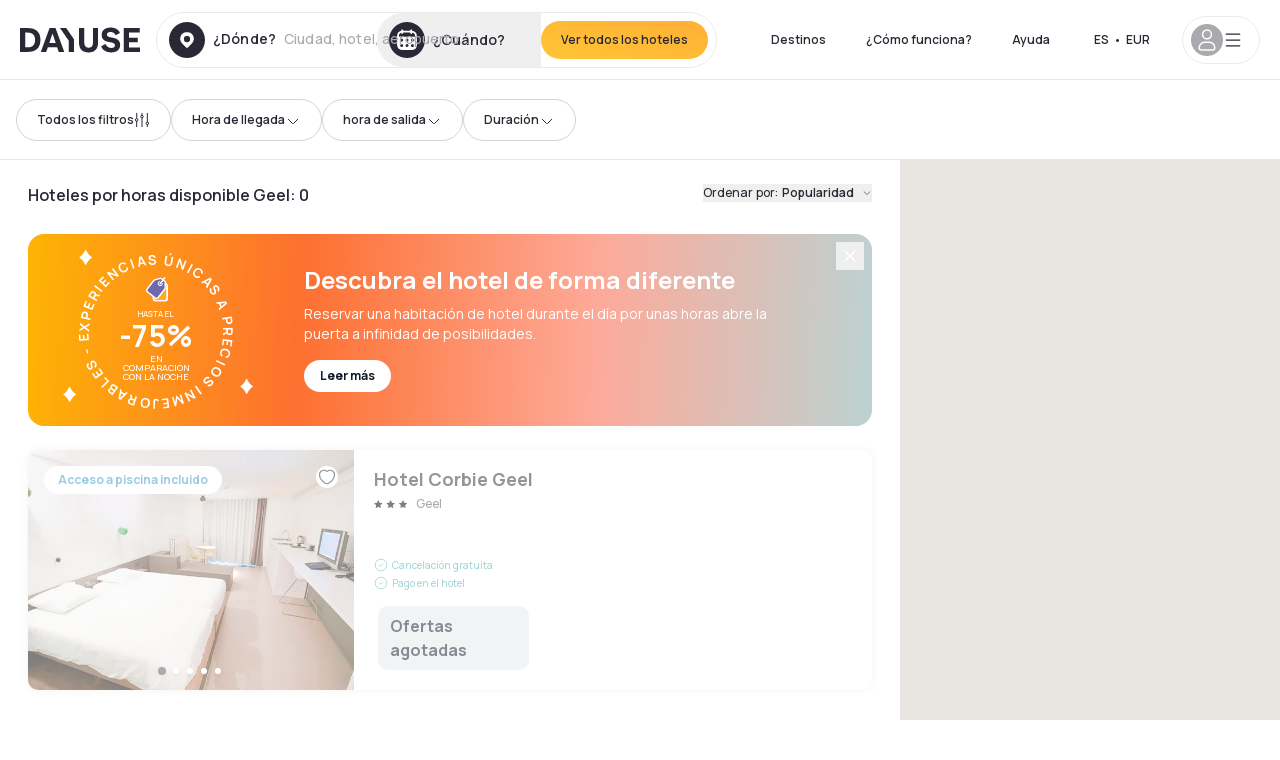

--- FILE ---
content_type: text/html; charset=utf-8
request_url: https://www.dayuse.es/s/belgique/vlaanderen/antwerpen/geel/geel
body_size: 106715
content:
<!DOCTYPE html><html translate="no" lang="es-ES"><head><meta charSet="utf-8"/><meta name="viewport" content="width=device-width"/><script>
          var kameleoonLoadingTimeout = 1000;
          window.kameleoonQueue = window.kameleoonQueue || [];
          window.kameleoonStartLoadTime =  Date.now() - performance.now();
          if (!document.getElementById("kameleoonLoadingStyleSheet") && !window.kameleoonDisplayPageTimeOut)
          {
              var kameleoonS = document.getElementsByTagName("script")[0];
              var kameleoonCc = "* { visibility: hidden !important; background-image: none !important; }";
              var kameleoonStn = document.createElement("style");
              kameleoonStn.type = "text/css";
              kameleoonStn.id = "kameleoonLoadingStyleSheet";
              if (kameleoonStn.styleSheet)
              {
                  kameleoonStn.styleSheet.cssText = kameleoonCc;
              }
                  else
              {
                  kameleoonStn.appendChild(document.createTextNode(kameleoonCc));
              }
              kameleoonS.parentNode.insertBefore(kameleoonStn, kameleoonS);
              window.kameleoonDisplayPage = function(fromEngine)
                  {
                      if (!fromEngine)
                      {
                          window.kameleoonTimeout = true;
                      }
                      if (kameleoonStn.parentNode)
                      {
                          kameleoonStn.parentNode.removeChild(kameleoonStn);
                      }
                  };
              window.kameleoonDisplayPageTimeOut = window.setTimeout(window.kameleoonDisplayPage, kameleoonLoadingTimeout);
          }</script><script type="text/javascript" src="/enkoleoma.js" async=""></script><script>
              (function(w,d,s,l,i){w[l]=w[l]||[];w[l].push({'gtm.start':
              new Date().getTime(),event:'gtm.js'});var f=d.getElementsByTagName(s)[0],
              j=d.createElement(s),dl=l!='dataLayer'?'&l='+l:'';j.async=true;j.src=
              'https://sgtm.dayuse.es/tms?id='+i+dl;f.parentNode.insertBefore(j,f);
              })(window,document,'script','dataLayer', 'GTM-PFRJSLZ');
              </script><title>Hoteles por Horas en Geel | Dayuse - Ahorra hasta 75% </title><meta name="robots" content="index,follow"/><meta name="description" content="Reserva un hotel por horas en Geel. Ahorra hasta 75%. Habitaciones de 3h, 6h, 8h o 12h según tu necesidad. Sin tarjeta. Cancelación gratis. "/><link rel="alternate" hrefLang="fr-FR" href="https://www.dayuse.fr/s/belgique/vlaanderen/antwerpen/geel/geel"/><link rel="alternate" hrefLang="en-GB" href="https://www.dayuse.co.uk/s/belgique/vlaanderen/antwerpen/geel/geel"/><link rel="alternate" hrefLang="it-IT" href="https://www.dayuse-hotels.it/s/belgique/vlaanderen/antwerpen/geel/geel"/><link rel="alternate" hrefLang="es-ES" href="https://www.dayuse.es/s/belgique/vlaanderen/antwerpen/geel/geel"/><link rel="alternate" hrefLang="de-DE" href="https://www.dayuse.de/s/belgique/vlaanderen/antwerpen/geel/geel"/><link rel="alternate" hrefLang="fr-BE" href="https://www.dayuse.be/s/belgique/vlaanderen/antwerpen/geel/geel"/><link rel="alternate" hrefLang="nl-BE" href="https://nl.dayuse.be/s/belgique/vlaanderen/antwerpen/geel/geel"/><link rel="alternate" hrefLang="fr-CH" href="https://www.dayuse.ch/s/belgique/vlaanderen/antwerpen/geel/geel"/><link rel="alternate" hrefLang="de-CH" href="https://de.dayuse.ch/s/belgique/vlaanderen/antwerpen/geel/geel"/><link rel="alternate" hrefLang="pt-BR" href="https://www.dayuse.net.br/s/belgique/vlaanderen/antwerpen/geel/geel"/><link rel="alternate" hrefLang="pt-PT" href="https://pt.dayuse.com/s/belgique/vlaanderen/antwerpen/geel/geel"/><link rel="alternate" hrefLang="nl-NL" href="https://www.dayuse.nl/s/belgique/vlaanderen/antwerpen/geel/geel"/><link rel="alternate" hrefLang="de-AT" href="https://www.dayuse.at/s/belgique/vlaanderen/antwerpen/geel/geel"/><link rel="alternate" hrefLang="en-AU" href="https://au.dayuse.com/s/belgique/vlaanderen/antwerpen/geel/geel"/><link rel="alternate" hrefLang="en-IE" href="https://www.dayuse.ie/s/belgique/vlaanderen/antwerpen/geel/geel"/><link rel="alternate" hrefLang="zh-HK" href="https://www.dayuse.com.hk/s/belgique/vlaanderen/antwerpen/geel/geel"/><link rel="alternate" hrefLang="en-HK" href="https://en.dayuse.com.hk/s/belgique/vlaanderen/antwerpen/geel/geel"/><link rel="alternate" hrefLang="en-AE" href="https://www.dayuse.ae/s/belgique/vlaanderen/antwerpen/geel/geel"/><link rel="alternate" hrefLang="en-QA" href="https://qa.dayuse.com/s/belgique/vlaanderen/antwerpen/geel/geel"/><link rel="alternate" hrefLang="en-BH" href="https://bh.dayuse.com/s/belgique/vlaanderen/antwerpen/geel/geel"/><link rel="alternate" hrefLang="en-CA" href="https://ca.dayuse.com/s/belgique/vlaanderen/antwerpen/geel/geel"/><link rel="alternate" hrefLang="en-SG" href="https://www.dayuse.sg/s/belgique/vlaanderen/antwerpen/geel/geel"/><link rel="alternate" hrefLang="en-SE" href="https://www.dayuse.se/s/belgique/vlaanderen/antwerpen/geel/geel"/><link rel="alternate" hrefLang="en-TH" href="https://th.dayuse.com/s/belgique/vlaanderen/antwerpen/geel/geel"/><link rel="alternate" hrefLang="ko-KR" href="https://kr.dayuse.com/s/belgique/vlaanderen/antwerpen/geel/geel"/><link rel="alternate" hrefLang="en-NZ" href="https://nz.dayuse.com/s/belgique/vlaanderen/antwerpen/geel/geel"/><link rel="alternate" hrefLang="en-US" href="https://www.dayuse.com/s/belgique/vlaanderen/antwerpen/geel/geel"/><link rel="alternate" hrefLang="en" href="https://www.dayuse.com/s/belgique/vlaanderen/antwerpen/geel/geel"/><link rel="alternate" hrefLang="fr" href="https://www.dayuse.fr/s/belgique/vlaanderen/antwerpen/geel/geel"/><link rel="alternate" hrefLang="de" href="https://www.dayuse.de/s/belgique/vlaanderen/antwerpen/geel/geel"/><link rel="alternate" hrefLang="es" href="https://www.dayuse.es/s/belgique/vlaanderen/antwerpen/geel/geel"/><link rel="alternate" hrefLang="it" href="https://www.dayuse-hotels.it/s/belgique/vlaanderen/antwerpen/geel/geel"/><link rel="alternate" hrefLang="nl" href="https://www.dayuse.nl/s/belgique/vlaanderen/antwerpen/geel/geel"/><link rel="alternate" hrefLang="pt" href="https://pt.dayuse.com/s/belgique/vlaanderen/antwerpen/geel/geel"/><link rel="alternate" hrefLang="zh" href="https://www.dayuse.com.hk/s/belgique/vlaanderen/antwerpen/geel/geel"/><link rel="alternate" hrefLang="ko" href="https://kr.dayuse.com/s/belgique/vlaanderen/antwerpen/geel/geel"/><link rel="alternate" hrefLang="zh-CN" href="https://cn.dayuse.com/s/belgique/vlaanderen/antwerpen/geel/geel"/><link rel="alternate" hrefLang="ja-JP" href="https://jp.dayuse.com/s/belgique/vlaanderen/antwerpen/geel/geel"/><link rel="alternate" hrefLang="en-IN" href="https://in.dayuse.com/s/belgique/vlaanderen/antwerpen/geel/geel"/><link rel="alternate" hrefLang="el-GR" href="https://gr.dayuse.com/s/belgique/vlaanderen/antwerpen/geel/geel"/><link rel="alternate" hrefLang="es-MX" href="https://mx.dayuse.com/s/belgique/vlaanderen/antwerpen/geel/geel"/><link rel="alternate" hrefLang="tr-TR" href="https://tr.dayuse.com/s/belgique/vlaanderen/antwerpen/geel/geel"/><link rel="alternate" hrefLang="vi-VN" href="https://vn.dayuse.com/s/belgique/vlaanderen/antwerpen/geel/geel"/><link rel="alternate" hrefLang="id-ID" href="https://id.dayuse.com/s/belgique/vlaanderen/antwerpen/geel/geel"/><link rel="alternate" hrefLang="pl-PL" href="https://pl.dayuse.com/s/belgique/vlaanderen/antwerpen/geel/geel"/><link rel="alternate" hrefLang="en-MY" href="https://my.dayuse.com/s/belgique/vlaanderen/antwerpen/geel/geel"/><link rel="alternate" hrefLang="en-PH" href="https://ph.dayuse.com/s/belgique/vlaanderen/antwerpen/geel/geel"/><link rel="alternate" hrefLang="es-AR" href="https://ar.dayuse.com/s/belgique/vlaanderen/antwerpen/geel/geel"/><link rel="alternate" hrefLang="en-ZA" href="https://za.dayuse.com/s/belgique/vlaanderen/antwerpen/geel/geel"/><link rel="alternate" hrefLang="no-NO" href="https://no.dayuse.com/s/belgique/vlaanderen/antwerpen/geel/geel"/><link rel="alternate" hrefLang="ro-RO" href="https://ro.dayuse.com/s/belgique/vlaanderen/antwerpen/geel/geel"/><link rel="alternate" hrefLang="da-DK" href="https://dk.dayuse.com/s/belgique/vlaanderen/antwerpen/geel/geel"/><link rel="alternate" hrefLang="bg-BG" href="https://bg.dayuse.com/s/belgique/vlaanderen/antwerpen/geel/geel"/><link rel="alternate" hrefLang="fi-FI" href="https://fi.dayuse.com/s/belgique/vlaanderen/antwerpen/geel/geel"/><link rel="alternate" hrefLang="hr-HR" href="https://hr.dayuse.com/s/belgique/vlaanderen/antwerpen/geel/geel"/><link rel="alternate" hrefLang="hu-HU" href="https://hu.dayuse.com/s/belgique/vlaanderen/antwerpen/geel/geel"/><link rel="alternate" hrefLang="es-CL" href="https://cl.dayuse.com/s/belgique/vlaanderen/antwerpen/geel/geel"/><link rel="alternate" hrefLang="sk-SK" href="https://sk.dayuse.com/s/belgique/vlaanderen/antwerpen/geel/geel"/><link rel="alternate" hrefLang="es-EC" href="https://ec.dayuse.com/s/belgique/vlaanderen/antwerpen/geel/geel"/><link rel="alternate" hrefLang="es-CR" href="https://cr.dayuse.com/s/belgique/vlaanderen/antwerpen/geel/geel"/><link rel="alternate" hrefLang="es-CO" href="https://co.dayuse.com/s/belgique/vlaanderen/antwerpen/geel/geel"/><meta property="og:title" content="Hoteles por Horas en Geel | Dayuse - Ahorra hasta 75% "/><meta property="og:description" content="Reserva un hotel por horas en Geel. Ahorra hasta 75%. Habitaciones de 3h, 6h, 8h o 12h según tu necesidad. Sin tarjeta. Cancelación gratis. "/><link rel="canonical" href="https://www.dayuse.es/s/belgique/vlaanderen/antwerpen/geel/geel"/><link rel="alternate" href="/search-page-rss-feed.xml" type="application/rss+xml"/><script type="application/ld+json">{"@context":"https://schema.org","@type":"Hotel","aggregateRating":{"@type":"AggregateRating","ratingValue":"4.7","reviewCount":"224"},"name":"Dayuse","url":"https://www.dayuse.com","sameAs":["https://www.linkedin.com/company/dayuse-hotels","https://www.facebook.com/dayusecom","https://x.com/dayuse_en","https://www.instagram.com/dayuse/","https://www.youtube.com/@Dayuse"],"address":{"@type":"PostalAddress","streetAddress":"1200 Brickell Avenue","addressLocality":"Miami","addressRegion":"FL","postalCode":"33131","addressCountry":"US"},"location":[{"@type":"Place","address":{"@type":"PostalAddress","streetAddress":"1200 Brickell Avenue","addressLocality":"Miami","addressRegion":"FL","postalCode":"33131","addressCountry":"US"}},{"@type":"Place","address":{"@type":"PostalAddress","streetAddress":"6 Bd Poissonnière","postalCode":"75009","addressLocality":"Paris","addressCountry":"FR"}}],"contactPoint":[{"@type":"ContactPoint","telephone":"+1-929-284-2269","contactType":"customer service","areaServed":"US","availableLanguage":["English","Spanish","French"]},{"@type":"ContactPoint","telephone":"+33-1-76-36-05-96","contactType":"customer service","areaServed":"FR","availableLanguage":["French","English"]},{"@type":"ContactPoint","telephone":"+39-06-9450-3490","contactType":"customer service","areaServed":"IT","availableLanguage":["Italian","English"]},{"@type":"ContactPoint","telephone":"+44-20-4571-4354","contactType":"customer service","areaServed":"UK","availableLanguage":["English"]},{"@type":"ContactPoint","telephone":"+49-800-724-5975","contactType":"customer service","areaServed":"DE","availableLanguage":["German","English"]},{"@type":"ContactPoint","telephone":"+1-438-238-2481","contactType":"customer service","areaServed":"CA","availableLanguage":["English","French"]},{"@type":"ContactPoint","telephone":"+34-518-90-0594","contactType":"customer service","areaServed":"ES","availableLanguage":["Spanish","English"]},{"@type":"ContactPoint","telephone":"+31-85-107-0143","contactType":"customer service","areaServed":"NL","availableLanguage":["English","Ducth"]},{"@type":"ContactPoint","telephone":"+55-11-43803483","contactType":"customer service","areaServed":"BR","availableLanguage":["Portuguese","English"]}]}</script><link rel="preload" as="image" imageSrcSet="https://image.dayuse.com/hotels/6189/c8e197dd8e1e7e7e9c46046c325548df-hotel-corbie-geel.jpg?twic=v1/cover=640/quality=75 640w, https://image.dayuse.com/hotels/6189/c8e197dd8e1e7e7e9c46046c325548df-hotel-corbie-geel.jpg?twic=v1/cover=750/quality=75 750w, https://image.dayuse.com/hotels/6189/c8e197dd8e1e7e7e9c46046c325548df-hotel-corbie-geel.jpg?twic=v1/cover=828/quality=75 828w, https://image.dayuse.com/hotels/6189/c8e197dd8e1e7e7e9c46046c325548df-hotel-corbie-geel.jpg?twic=v1/cover=1080/quality=75 1080w, https://image.dayuse.com/hotels/6189/c8e197dd8e1e7e7e9c46046c325548df-hotel-corbie-geel.jpg?twic=v1/cover=1200/quality=75 1200w, https://image.dayuse.com/hotels/6189/c8e197dd8e1e7e7e9c46046c325548df-hotel-corbie-geel.jpg?twic=v1/cover=1920/quality=75 1920w, https://image.dayuse.com/hotels/6189/c8e197dd8e1e7e7e9c46046c325548df-hotel-corbie-geel.jpg?twic=v1/cover=2048/quality=75 2048w, https://image.dayuse.com/hotels/6189/c8e197dd8e1e7e7e9c46046c325548df-hotel-corbie-geel.jpg?twic=v1/cover=3840/quality=75 3840w" imageSizes="(min-width:768px) 420px, 100vw"/><link rel="preload" as="image" imageSrcSet="https://image.dayuse.com/hotels/6189/35c4d2704320732b2478a9c98eb9347a-hotel-corbie-geel.jpg?twic=v1/cover=640/quality=75 640w, https://image.dayuse.com/hotels/6189/35c4d2704320732b2478a9c98eb9347a-hotel-corbie-geel.jpg?twic=v1/cover=750/quality=75 750w, https://image.dayuse.com/hotels/6189/35c4d2704320732b2478a9c98eb9347a-hotel-corbie-geel.jpg?twic=v1/cover=828/quality=75 828w, https://image.dayuse.com/hotels/6189/35c4d2704320732b2478a9c98eb9347a-hotel-corbie-geel.jpg?twic=v1/cover=1080/quality=75 1080w, https://image.dayuse.com/hotels/6189/35c4d2704320732b2478a9c98eb9347a-hotel-corbie-geel.jpg?twic=v1/cover=1200/quality=75 1200w, https://image.dayuse.com/hotels/6189/35c4d2704320732b2478a9c98eb9347a-hotel-corbie-geel.jpg?twic=v1/cover=1920/quality=75 1920w, https://image.dayuse.com/hotels/6189/35c4d2704320732b2478a9c98eb9347a-hotel-corbie-geel.jpg?twic=v1/cover=2048/quality=75 2048w, https://image.dayuse.com/hotels/6189/35c4d2704320732b2478a9c98eb9347a-hotel-corbie-geel.jpg?twic=v1/cover=3840/quality=75 3840w" imageSizes="(min-width:768px) 420px, 100vw"/><meta name="next-head-count" content="76"/><link rel="preconnect" href="https://fonts.googleapis.com"/><link rel="preconnect" href="https://fonts.gstatic.com"/><link rel="stylesheet" data-href="https://fonts.googleapis.com/css2?family=Manrope:wght@200;300;400;500;600;700;800&amp;display=swap"/><link rel="preconnect" href="https://dayuse.twic.pics"/><link rel="shortcut icon" type="image/png" sizes="192x192" href="/android-chrome-192x192.png"/><link rel="apple-touch-icon" type="image/png" sizes="192x192" href="/apple-touch-icon.png"/><link rel="preload" href="/_next/static/css/bb234f50a4a930d6.css" as="style" crossorigin="anonymous"/><link rel="stylesheet" href="/_next/static/css/bb234f50a4a930d6.css" crossorigin="anonymous" data-n-g=""/><link rel="preload" href="/_next/static/css/5689c02ad49ccb8d.css" as="style" crossorigin="anonymous"/><link rel="stylesheet" href="/_next/static/css/5689c02ad49ccb8d.css" crossorigin="anonymous" data-n-p=""/><link rel="preload" href="/_next/static/css/4cd358ba8304893d.css" as="style" crossorigin="anonymous"/><link rel="stylesheet" href="/_next/static/css/4cd358ba8304893d.css" crossorigin="anonymous" data-n-p=""/><link rel="preload" href="/_next/static/css/9b2e6fdf18214438.css" as="style" crossorigin="anonymous"/><link rel="stylesheet" href="/_next/static/css/9b2e6fdf18214438.css" crossorigin="anonymous" data-n-p=""/><noscript data-n-css=""></noscript><script defer="" crossorigin="anonymous" nomodule="" src="/_next/static/chunks/polyfills-42372ed130431b0a.js"></script><script src="/_next/static/chunks/webpack-c946dd2cebcc41b0.js" defer="" crossorigin="anonymous"></script><script src="/_next/static/chunks/framework-ccff4bb10ca7a844.js" defer="" crossorigin="anonymous"></script><script src="/_next/static/chunks/main-8f709d2a56ffa5e0.js" defer="" crossorigin="anonymous"></script><script src="/_next/static/chunks/pages/_app-eff12c3a932e4fc8.js" defer="" crossorigin="anonymous"></script><script src="/_next/static/chunks/11e07bb4-ecab8e418514ca72.js" defer="" crossorigin="anonymous"></script><script src="/_next/static/chunks/2c796e83-4ea4cf921a4cf480.js" defer="" crossorigin="anonymous"></script><script src="/_next/static/chunks/6424-aa82e0af8d62506d.js" defer="" crossorigin="anonymous"></script><script src="/_next/static/chunks/1860-1fffb5fd01e02c9c.js" defer="" crossorigin="anonymous"></script><script src="/_next/static/chunks/9207-6d268bf4027f1d60.js" defer="" crossorigin="anonymous"></script><script src="/_next/static/chunks/1681-1c07087af8f2a17f.js" defer="" crossorigin="anonymous"></script><script src="/_next/static/chunks/8945-913e61c74bbb11e9.js" defer="" crossorigin="anonymous"></script><script src="/_next/static/chunks/2195-28341ed7eeaefc62.js" defer="" crossorigin="anonymous"></script><script src="/_next/static/chunks/3935-7c47be9f17285a78.js" defer="" crossorigin="anonymous"></script><script src="/_next/static/chunks/4634-3e35a0244367528a.js" defer="" crossorigin="anonymous"></script><script src="/_next/static/chunks/9755-b2886e792733da7b.js" defer="" crossorigin="anonymous"></script><script src="/_next/static/chunks/9803-cb5bb47e7a808b45.js" defer="" crossorigin="anonymous"></script><script src="/_next/static/chunks/3128-d5fd4e7c5309d162.js" defer="" crossorigin="anonymous"></script><script src="/_next/static/chunks/9490-2ce5a6c90f01ea35.js" defer="" crossorigin="anonymous"></script><script src="/_next/static/chunks/8744-81d25d190545ad11.js" defer="" crossorigin="anonymous"></script><script src="/_next/static/chunks/5127-b2ce83e9c07559b4.js" defer="" crossorigin="anonymous"></script><script src="/_next/static/chunks/1129-2932f2ed263689f7.js" defer="" crossorigin="anonymous"></script><script src="/_next/static/chunks/4372-dfa72d1fd66359ba.js" defer="" crossorigin="anonymous"></script><script src="/_next/static/chunks/2032-1f95261d78ed5512.js" defer="" crossorigin="anonymous"></script><script src="/_next/static/chunks/373-e6d1c1c847c55bf5.js" defer="" crossorigin="anonymous"></script><script src="/_next/static/chunks/9662-b68c840f97ec1763.js" defer="" crossorigin="anonymous"></script><script src="/_next/static/chunks/8162-517609a67eb1c8dc.js" defer="" crossorigin="anonymous"></script><script src="/_next/static/chunks/544-a2b71707b36e1453.js" defer="" crossorigin="anonymous"></script><script src="/_next/static/chunks/2429-14ead2a4eee0698c.js" defer="" crossorigin="anonymous"></script><script src="/_next/static/chunks/9324-ab7ba376b988e89f.js" defer="" crossorigin="anonymous"></script><script src="/_next/static/chunks/7632-f27fe75eb7779607.js" defer="" crossorigin="anonymous"></script><script src="/_next/static/chunks/7483-98f2964ec880521b.js" defer="" crossorigin="anonymous"></script><script src="/_next/static/chunks/9743-b1a38728a872c2b4.js" defer="" crossorigin="anonymous"></script><script src="/_next/static/chunks/6175-4f03b81fbe54518b.js" defer="" crossorigin="anonymous"></script><script src="/_next/static/chunks/pages/s/%5B%5B...slug%5D%5D-73ff358402c65917.js" defer="" crossorigin="anonymous"></script><script src="/_next/static/9e89046ae837f9d8afa54bf3bac4bbbe2854ebcd/_buildManifest.js" defer="" crossorigin="anonymous"></script><script src="/_next/static/9e89046ae837f9d8afa54bf3bac4bbbe2854ebcd/_ssgManifest.js" defer="" crossorigin="anonymous"></script><link rel="stylesheet" href="https://fonts.googleapis.com/css2?family=Manrope:wght@200;300;400;500;600;700;800&display=swap"/></head><body><noscript></noscript><div id="__next"><div><div class="sticky top-0 z-30 hidden md:block"></div><header class="z-40 h-20 left-0 right-0 top-0 sticky md:block hidden border-b"><div class="flex items-center justify-between h-full px-5"><div class="flex flex-1 items-center justify-between md:justify-start"><div class="flex"><div class="block md:hidden text-shadow-black"><div class="flex items-center h-full"><svg class="h-6 w-6 mr-4" type="button" aria-haspopup="dialog" aria-expanded="false" aria-controls="radix-:R1b66:" data-state="closed"><use href="/common-icons-1764665529445.sprite.svg#menu"></use></svg></div></div><a class="mr-4 text-shadow-black" href="/"><span class="sr-only">Dayuse</span><svg data-name="Layer 1" xmlns="http://www.w3.org/2000/svg" viewBox="0 0 481.62 100" width="120" height="30" fill="currentColor"><path d="M481.62 97.76v-18.1H437.3V58.77h35.49v-18H437.3V20.2h43.76V2.1h-64.93v95.66zm-156-22.16c6 15.42 20.9 24.26 40.68 24.26 22.2 0 35.7-11.36 35.7-30.29 0-14.59-8.84-24.69-28.19-28.48l-13.51-2.66c-7.85-1.54-11.78-5.19-11.78-10 0-6.73 5.61-10.66 15-10.66s16.27 4.77 20.34 13.33L401 21.74C395.93 8.13 382 0 363.39 0c-21.6 0-35.76 10.8-35.76 29.87 0 14.73 9.11 24.27 27.2 27.77l13.61 2.67C376.85 62 381.06 65.5 381.06 71c0 7-5.61 11.08-14.86 11.08-10.66 0-18.1-5.75-23-16.27zM275.17 100C298.73 100 313 86.4 313 62.55V2.1h-20v59.47c0 12.62-6.59 19.5-17.39 19.5s-17.39-6.88-17.39-19.5V2.1H237v60.45C237 86.4 251.47 100 275.17 100M160.73 2.1l34.64 50.35v45.31h21.18V47L185.69 2.1zM130.43 24l12.77 37.71h-25.53zm47.13 73.78L142.64 2.1h-24.13L83.59 97.76h21.88l6.17-18.24h37.59l6.17 18.24zM21.18 20.34H32c18.51 0 28.47 10.52 28.47 29.59S50.49 79.52 32 79.52H21.18zm11.36 77.42c32 0 49.51-17 49.51-47.83S64.52 2.1 32.54 2.1H0v95.66z"></path></svg></a></div><div class=""><div class="lg:mt-0 flex flex-wrap h-14 flex-1 rounded-full"><div class="flex items-center justify-between overflow-hidden rounded-full w-full border border-shadow-black-10"><div class="flex py-2 md:py-0 h-full"><div><div class="rounded-full md:flex items-center h-full md:pl-3 hover:cursor-pointer focus:cursor-text md:hover:bg-shadow-black-10"><div class="relative hidden md:flex items-center pr-3 font-medium"><svg class="shrink-0 text-shadow-black size-9"><use href="/common-icons-1764665529445.sprite.svg#solid-circle-place"></use></svg><div class="relative w-full"><div class="body3 focus absolute pointer-events-none whitespace-nowrap inset-0 flex items-center px-2 truncate">¿Dónde?<span class="body3 text-shadow-black-40 ml-2 truncate">Ciudad, hotel, aeropuerto...</span></div><input type="text" class="focus focus:outline-none pl-2 pr-4 truncate lg:w-40 w-full bg-transparent md:focus:bg-white hover:cursor-pointer focus:cursor-text" autoComplete="off" value=""/></div></div></div><div class="md:hidden flex items-center h-full w-full px-3 font-semibold cursor-pointer"><svg class="size-6 text-gray-500 mr-3"><use href="/common-icons-1764665529445.sprite.svg#search"></use></svg>Busca un hotel para el día</div></div><div class="flex rounded-full abtest-calendar abtest-off hover:bg-shadow-black-10"><div class="cursor-pointer"><button type="button" class="hidden md:flex items-center px-3 space-x-2 rounded-full h-full md:pr-3 md:rounded-r-none"><svg class="h-9 w-9 fill-current text-shadow-black"><use href="/common-icons-1764665529445.sprite.svg#solid-circle-calendar"></use></svg><span class="body3 focus w-24 focus:outline-none text-left whitespace-nowrap truncate">¿Cuándo?</span></button></div><div class="hidden h-full md:rounded-r-full md:flex py-2 mr-2"><button class="flex justify-center select-none items-center rounded-full text-shadow-black bg-gradient-to-bl from-[#FFAF36] to-sunshine-yellow cursor-pointer whitespace-nowrap active:bg-sunshine-yellow active:bg-none hover:bg-[#FFAF36] hover:bg-none disabled:bg-shadow-black-40 disabled:bg-none disabled:text-white disabled:cursor-default text-button-sm py-3 px-5" type="submit"><span>Ver todos los hoteles</span></button></div></div></div></div></div></div></div><div class="hidden lg:flex items-center"><button class="inline-flex items-center justify-center gap-2 whitespace-nowrap rounded-full transition-colors focus-visible:outline-none focus-visible:ring-2 focus-visible:ring-offset-2 focus-visible:ring-black disabled:pointer-events-none disabled:opacity-50 [&amp;_svg]:pointer-events-none [&amp;_svg]:size-4 [&amp;_svg]:shrink-0 bg-transparent hover:bg-[#F8F7FB] active:bg-[#E9E9F3] focus:bg-white/25 disabled:bg-shadow-black-20 ds-text-button-sm py-3 px-5 h-[42px] text-shadow-black" type="button" aria-haspopup="dialog" aria-expanded="false" aria-controls="radix-:Rd66:" data-state="closed">Destinos</button><button class="items-center justify-center gap-2 whitespace-nowrap rounded-full transition-colors focus-visible:outline-none focus-visible:ring-2 focus-visible:ring-offset-2 focus-visible:ring-black disabled:pointer-events-none disabled:opacity-50 [&amp;_svg]:pointer-events-none [&amp;_svg]:size-4 [&amp;_svg]:shrink-0 bg-transparent hover:bg-[#F8F7FB] active:bg-[#E9E9F3] focus:bg-white/25 text-shadow-black disabled:bg-shadow-black-20 ds-text-button-sm py-3 px-5 h-[42px] xl:block hidden" href="/how-it-works">¿Cómo funciona?</button><button class="items-center justify-center gap-2 whitespace-nowrap rounded-full transition-colors focus-visible:outline-none focus-visible:ring-2 focus-visible:ring-offset-2 focus-visible:ring-black disabled:pointer-events-none disabled:opacity-50 [&amp;_svg]:pointer-events-none [&amp;_svg]:size-4 [&amp;_svg]:shrink-0 bg-transparent hover:bg-[#F8F7FB] active:bg-[#E9E9F3] focus:bg-white/25 text-shadow-black disabled:bg-shadow-black-20 ds-text-button-sm py-3 px-5 h-[42px] xl:block hidden" href="https://support.dayuse.com/hc/es">Ayuda</button><button class="items-center justify-center gap-2 whitespace-nowrap rounded-full transition-colors focus-visible:outline-none focus-visible:ring-2 focus-visible:ring-offset-2 focus-visible:ring-black disabled:pointer-events-none disabled:opacity-50 [&amp;_svg]:pointer-events-none [&amp;_svg]:size-4 [&amp;_svg]:shrink-0 bg-transparent hover:bg-[#F8F7FB] active:bg-[#E9E9F3] focus:bg-white/25 text-shadow-black disabled:bg-shadow-black-20 ds-text-button-sm py-3 px-5 h-[42px] hidden">518 900 594</button><div class="pr-2"><button class="inline-flex items-center justify-center gap-2 whitespace-nowrap rounded-full transition-colors focus-visible:outline-none focus-visible:ring-2 focus-visible:ring-offset-2 focus-visible:ring-black disabled:pointer-events-none disabled:opacity-50 [&amp;_svg]:pointer-events-none [&amp;_svg]:size-4 [&amp;_svg]:shrink-0 bg-transparent hover:bg-[#F8F7FB] active:bg-[#E9E9F3] focus:bg-white/25 text-shadow-black disabled:bg-shadow-black-20 ds-text-button-sm py-3 px-5 h-[42px]" type="button" aria-haspopup="dialog" aria-expanded="false" aria-controls="radix-:R1d66:" data-state="closed"><span class="uppercase mx-1">es</span><span>•</span><span class="mx-1">EUR</span></button></div><button class="bg-white flex gap-3 items-center active:shadow-100 rounded-full h-12 pl-2 pr-4 border border-shadow-black-10 hover:border-shadow-black-80" type="button" id="radix-:R1l66:" aria-haspopup="menu" aria-expanded="false" data-state="closed" data-slot="dropdown-menu-trigger"><span class="h-8 w-8 rounded-full flex items-center justify-center uppercase bg-shadow-black-40"><svg class="h-6 w-6 text-white fill-current"><use href="/common-icons-1764665529445.sprite.svg#user"></use></svg><span class="font-bold"></span></span><svg class="h-5 w-5 text-shadow-black"><use href="/common-icons-1764665529445.sprite.svg#menu"></use></svg></button></div></div></header><script type="application/ld+json">[{"@context":"https://schema.org","@type":"Hotel","@id":"https://www.dayuse.es/hotels/belgium/hotel-corbie-geel","name":"Hotel Corbie Geel","url":"https://www.dayuse.es/hotels/belgium/hotel-corbie-geel","telephone":"518 900 594","priceRange":"El precio empieza desde 0 EUR. Ajustamos nuestros precios regularmente","image":["https://dayuse.twic.pics/hotels/6189/c8e197dd8e1e7e7e9c46046c325548df-hotel-corbie-geel.jpg","https://dayuse.twic.pics/hotels/6189/35c4d2704320732b2478a9c98eb9347a-hotel-corbie-geel.jpg","https://dayuse.twic.pics/hotels/6189/35fe4b06d1b13fc899df3df722c95bf2-hotel-corbie-geel.jpg","https://dayuse.twic.pics/hotels/6189/e293ad43bd1df71f486b3a8eb66948ae-hotel-corbie-geel.jpg","https://dayuse.twic.pics/hotels/6189/9d3eb3e86785b14c29c423faa8cde18b-hotel-corbie-geel.jpg","https://dayuse.twic.pics/hotels/6189/5ab71d60fa82f905a3680340f2a76e0c-hotel-corbie-geel.jpg"],"address":{"@type":"PostalAddress","addressLocality":"Geel","addressRegion":""},"geo":{"latitude":"51.161","longitude":"4.991","@type":"GeoCoordinates"}}]</script><div class="hidden md:flex sticky top-[79px] z-30 h-20 px-4 gap-2 items-center bg-white border-b"><div class="relative"><button class="inline-flex items-center justify-center gap-2 whitespace-nowrap rounded-full transition-colors focus-visible:outline-none focus-visible:ring-2 focus-visible:ring-offset-2 focus-visible:ring-black disabled:pointer-events-none disabled:opacity-50 [&amp;_svg]:pointer-events-none [&amp;_svg]:size-4 [&amp;_svg]:shrink-0 text-shadow-black border border-shadow-black-20 bg-white active:bg-shadow-black-3 active:border-shadow-black hover:bg-shadow-black-3 ds-text-button-sm py-3 px-5 h-[42px]" type="button" aria-haspopup="dialog" aria-expanded="false" aria-controls="radix-:R26a6:" data-state="closed"><span class="">Todos los filtros</span><svg><use href="/common-icons-1764665529445.sprite.svg#filter"></use></svg></button></div><button class="inline-flex items-center justify-center gap-2 whitespace-nowrap rounded-full transition-colors focus-visible:outline-none focus-visible:ring-2 focus-visible:ring-offset-2 focus-visible:ring-black disabled:pointer-events-none disabled:opacity-50 [&amp;_svg]:pointer-events-none [&amp;_svg]:size-4 [&amp;_svg]:shrink-0 text-shadow-black border border-shadow-black-20 bg-white active:bg-shadow-black-3 active:border-shadow-black hover:bg-shadow-black-3 ds-text-button-sm py-3 px-5 h-[42px] data-[state=open]:outline data-[state=open]:outline-1 data-[state=open]:outline-offset-1 data-[state=open]:border-purple-dawn data-[state=open]:bg-pale-pink-10" type="button" aria-haspopup="dialog" aria-expanded="false" aria-controls="radix-:Raa6:" data-state="closed">Hora de llegada<svg><use href="/common-icons-1764665529445.sprite.svg#chevron-down"></use></svg></button><button class="inline-flex items-center justify-center gap-2 whitespace-nowrap rounded-full transition-colors focus-visible:outline-none focus-visible:ring-2 focus-visible:ring-offset-2 focus-visible:ring-black disabled:pointer-events-none disabled:opacity-50 [&amp;_svg]:pointer-events-none [&amp;_svg]:size-4 [&amp;_svg]:shrink-0 text-shadow-black border border-shadow-black-20 bg-white active:bg-shadow-black-3 active:border-shadow-black hover:bg-shadow-black-3 ds-text-button-sm py-3 px-5 h-[42px] data-[state=open]:outline data-[state=open]:outline-1 data-[state=open]:outline-offset-1 data-[state=open]:border-purple-dawn data-[state=open]:bg-pale-pink-10" type="button" aria-haspopup="dialog" aria-expanded="false" aria-controls="radix-:Rea6:" data-state="closed">hora de salida<svg><use href="/common-icons-1764665529445.sprite.svg#chevron-down"></use></svg></button><button class="inline-flex items-center justify-center gap-2 whitespace-nowrap rounded-full transition-colors focus-visible:outline-none focus-visible:ring-2 focus-visible:ring-offset-2 focus-visible:ring-black disabled:pointer-events-none disabled:opacity-50 [&amp;_svg]:pointer-events-none [&amp;_svg]:size-4 [&amp;_svg]:shrink-0 text-shadow-black border border-shadow-black-20 bg-white active:bg-shadow-black-3 active:border-shadow-black hover:bg-shadow-black-3 ds-text-button-sm py-3 px-5 h-[42px] data-[state=open]:outline data-[state=open]:outline-1 data-[state=open]:outline-offset-1 data-[state=open]:border-purple-dawn data-[state=open]:bg-pale-pink-10 data-[abtest-duration-filter=b]:hidden" data-abtest-duration-filter="a" type="button" aria-haspopup="dialog" aria-expanded="false" aria-controls="radix-:Ria6:" data-state="closed">Duración<svg><use href="/common-icons-1764665529445.sprite.svg#chevron-down"></use></svg></button><button class="inline-flex items-center justify-center gap-2 whitespace-nowrap rounded-full transition-colors focus-visible:outline-none focus-visible:ring-2 focus-visible:ring-offset-2 focus-visible:ring-black disabled:pointer-events-none disabled:opacity-50 [&amp;_svg]:pointer-events-none [&amp;_svg]:size-4 [&amp;_svg]:shrink-0 text-shadow-black border border-shadow-black-20 bg-white active:bg-shadow-black-3 active:border-shadow-black hover:bg-shadow-black-3 ds-text-button-sm py-3 px-5 h-[42px] data-[state=open]:outline data-[state=open]:outline-1 data-[state=open]:outline-offset-1 data-[state=open]:border-purple-dawn data-[state=open]:bg-pale-pink-10 data-[abtest-duration-filter=a]:hidden" data-abtest-duration-filter="a" type="button" aria-haspopup="dialog" aria-expanded="false" aria-controls="radix-:Rma6:" data-state="closed">Precios<svg><use href="/common-icons-1764665529445.sprite.svg#chevron-down"></use></svg></button></div><main class="w-full xl:flex"><div class="relative bg-white rounded-t-3xl h-full transition-duration-300 xl:max-w-[900px] max-w-full flex-auto"><div class="fixed -left-2 -right-2 md:hidden z-40 md:shadow-md"><div class="flex items-center justify-between bg-white py-2 ds-container h-16 gap-4"><div class="flex items-center"><div class="flex items-center h-full"><svg class="h-6 w-6 mr-4" type="button" aria-haspopup="dialog" aria-expanded="false" aria-controls="radix-:Rkmq6:" data-state="closed"><use href="/common-icons-1764665529445.sprite.svg#menu"></use></svg></div></div><div class="flex flex-1 min-w-0 h-full rounded-full px-5 md:shadow-lg bg-[#F2F2F3]"><div class="flex items-center flex-1 min-w-0 mx-2 divide-x divide-shadow-black-40"><div class="min-w-0 flex-1"><button class="body4 bold outline-none flex min-w-0 w-full pr-2 text-left"><span class="text-[#898191] truncate">ciudad, hotel, ...</span></button></div><div class="abtest-calendar abtest-off"><button class="whitespace-nowrap pl-3"><span class="body3 whitespace-nowrap">¿Cuándo?</span></button></div></div></div><div class="relative"><button class="inline-flex items-center justify-center gap-2 whitespace-nowrap rounded-full transition-colors focus-visible:outline-none focus-visible:ring-2 focus-visible:ring-offset-2 focus-visible:ring-black disabled:pointer-events-none disabled:opacity-50 [&amp;_svg]:pointer-events-none [&amp;_svg]:size-4 [&amp;_svg]:shrink-0 text-shadow-black bg-white active:bg-shadow-black-3 active:border-shadow-black hover:bg-shadow-black-3 h-9 w-9 border border-shadow-black-20" type="button" aria-haspopup="dialog" aria-expanded="false" aria-controls="radix-:R5kmq6:" data-state="closed"><span class="sr-only">Todos los filtros</span><svg><use href="/common-icons-1764665529445.sprite.svg#filter"></use></svg></button></div></div><div class="floating-bar w-full overflow-auto px-4 pt-2 pb-4 flex gap-2 transition-[background] scrollbar-hide"><button class="inline-flex items-center justify-center gap-2 whitespace-nowrap rounded-full transition-colors focus-visible:outline-none focus-visible:ring-2 focus-visible:ring-offset-2 focus-visible:ring-black disabled:pointer-events-none disabled:opacity-50 [&amp;_svg]:pointer-events-none [&amp;_svg]:size-4 [&amp;_svg]:shrink-0 text-shadow-black shadow-100 bg-white active:bg-shadow-black-3 active:border-shadow-black hover:bg-shadow-black-3 ds-text-button-sm py-3 px-5 h-[42px] data-[state=open]:outline data-[state=open]:outline-1 data-[state=open]:outline-offset-1" type="button" aria-haspopup="dialog" aria-expanded="false" aria-controls="radix-:Romq6:" data-state="closed">Hora de llegada<svg><use href="/common-icons-1764665529445.sprite.svg#chevron-down"></use></svg></button><button class="inline-flex items-center justify-center gap-2 whitespace-nowrap rounded-full transition-colors focus-visible:outline-none focus-visible:ring-2 focus-visible:ring-offset-2 focus-visible:ring-black disabled:pointer-events-none disabled:opacity-50 [&amp;_svg]:pointer-events-none [&amp;_svg]:size-4 [&amp;_svg]:shrink-0 text-shadow-black shadow-100 bg-white active:bg-shadow-black-3 active:border-shadow-black hover:bg-shadow-black-3 ds-text-button-sm py-3 px-5 h-[42px] data-[state=open]:outline data-[state=open]:outline-1 data-[state=open]:outline-offset-1" type="button" aria-haspopup="dialog" aria-expanded="false" aria-controls="radix-:R18mq6:" data-state="closed">hora de salida<svg><use href="/common-icons-1764665529445.sprite.svg#chevron-down"></use></svg></button><button class="inline-flex items-center justify-center gap-2 whitespace-nowrap rounded-full transition-colors focus-visible:outline-none focus-visible:ring-2 focus-visible:ring-offset-2 focus-visible:ring-black disabled:pointer-events-none disabled:opacity-50 [&amp;_svg]:pointer-events-none [&amp;_svg]:size-4 [&amp;_svg]:shrink-0 text-shadow-black shadow-100 bg-white active:bg-shadow-black-3 active:border-shadow-black hover:bg-shadow-black-3 ds-text-button-sm py-3 px-5 h-[42px] data-[state=open]:outline data-[state=open]:outline-1 data-[state=open]:outline-offset-1 data-[abtest-duration-filter=b]:hidden" data-abtest-duration-filter="a" type="button" aria-haspopup="dialog" aria-expanded="false" aria-controls="radix-:R1omq6:" data-state="closed">Duración<svg><use href="/common-icons-1764665529445.sprite.svg#chevron-down"></use></svg></button><button class="inline-flex items-center justify-center gap-2 whitespace-nowrap rounded-full transition-colors focus-visible:outline-none focus-visible:ring-2 focus-visible:ring-offset-2 focus-visible:ring-black disabled:pointer-events-none disabled:opacity-50 [&amp;_svg]:pointer-events-none [&amp;_svg]:size-4 [&amp;_svg]:shrink-0 text-shadow-black shadow-100 bg-white active:bg-shadow-black-3 active:border-shadow-black hover:bg-shadow-black-3 ds-text-button-sm py-3 px-5 h-[42px] data-[state=open]:outline data-[state=open]:outline-1 data-[state=open]:outline-offset-1 data-[abtest-duration-filter=a]:hidden" data-abtest-duration-filter="a" type="button" aria-haspopup="dialog" aria-expanded="false" aria-controls="radix-:R28mq6:" data-state="closed">Precios<svg><use href="/common-icons-1764665529445.sprite.svg#chevron-down"></use></svg></button></div></div><div class="js-search-banner-gift-card hidden"></div><div class="relative xl:hidden" style="height:40vh;z-index:-1"></div><div class="relative bg-white z-10 rounded-t-3xl" style="transform:translateY(0px)"><div style="touch-action:none" class="flex justify-center py-4 xl:hidden select-none"><span class="block h-1 w-[100px] bg-[#D0CCD3] rounded-full"></span></div><article data-search-type="classic" id="js-search-results" class="bg-white md:pt-6"><div class="flex justify-between md:px-7 px-4 pb-0 md:pb-4 pt-3 md:pt-0 w-full"><div class="flex-inline justify-center md:justify-start title6 w-full text-center md:text-left mb-4 md:mb-0"><h1 class="inline">Hoteles por horas disponible  Geel</h1><span>:<!-- --> <!-- -->0</span></div><div class="w-full md:block hidden"><div class="relative" id="js-search-sort"><div class="flex justify-end w-full"><button name="sort" class="flex items-center"><div class="body4 mr-1">Ordenar por<!-- -->:</div><div class="text-button-sm">Popularidad</div><svg class="ml-2 size-[10px] -rotate-90"><use href="/common-icons-1764665529445.sprite.svg#chevron-left"></use></svg></button></div></div></div></div><div class="relative"><div class="flex flex-col"><section data-abtest-search-ranking="a" class="js-search-results-cardhotel md:py-3 md:px-7 p-4 md:p-0 rounded-10 md:rounded-20" data-hotel="6189" data-online-max-reduction-percentage="0"><div data-hotel-id="6189" class="relative bg-white w-full flex flex-col md:flex-row md:flex-nowrap rounded-10 shadow-100 hover:shadow-200 duration-100 opacity-50"><a target="_self" rel="noreferrer" title="Hotel Corbie Geel" class="absolute top-0 right-0 left-0 bottom-0 text-[0px]" href="/hotels/belgium/hotel-corbie-geel">Hotel Corbie Geel</a><div class="relative mb-2 md:mb-0 md:w-[326px] md:flex-none md:rounded-l-10"><div class="bg-white pt-[56.25%] md:pt-[66.66%] h-full overflow-hidden relative rounded-t-10 md:rounded-r-none md:rounded-l-10"><button class="js-button-favorite z-20 absolute top-0 h-[22px] w-[22px] flex justify-center items-center rounded-full bg-white m-4 focus:outline-none right-0"><svg class="size-[18px] mx-auto"><use href="/common-icons-1764665529445.sprite.svg#heart"></use></svg></button><div class="absolute lg:overflow-x-hidden top-0 left-0 w-full h-full"><div class="absolute left-0 top-0 right-0 bottom-0 flex flex-col justify-between items-center pointer-events-none"><span class="block"><div class="lg:pointer-events-auto absolute left-0 top-0 right-0 bottom-0 flex flex-row justify-between items-center"><button class="opacity-0 absolute z-10 top-1/2 mx-4 bg-shadow-black flex justify-center items-center h-5 w-5 rounded-full -translate-y-[50%]"><span class="sr-only">Anterior</span><svg class="size-3 text-white"><use href="/common-icons-1764665529445.sprite.svg#chevron-left"></use></svg></button><button class="opacity-0 absolute z-10 top-1/2 right-0 mx-4 bg-shadow-black  flex justify-center items-center h-5 w-5 rounded-full -translate-y-[50%]"><span class="sr-only">Siguiente</span><svg class="size-3 text-white"><use href="/common-icons-1764665529445.sprite.svg#chevron-right"></use></svg></button></div></span><div class="overflow-hidden w-[73px] pb-3 z-10"><div class="flex duration-300 transition-all" style="transform:translateX(-0px)"><span class="w-2 h-2 shrink-0 rounded-full shadow-md bg-shadow-black-80" style="margin:3px"></span><span class="w-2 h-2 shrink-0 rounded-full shadow-md bg-white scale-75" style="margin:3px"></span><span class="w-2 h-2 shrink-0 rounded-full shadow-md bg-white scale-75" style="margin:3px"></span><span class="w-2 h-2 shrink-0 rounded-full shadow-md bg-white scale-75" style="margin:3px"></span><span class="w-2 h-2 shrink-0 rounded-full shadow-md bg-white scale-75" style="margin:3px"></span><span class="w-2 h-2 shrink-0 rounded-full shadow-md bg-white scale-75" style="margin:3px"></span></div></div></div><div class="js-search-results-photo flex duration-300 h-full overflow-x-auto lg:overflow-x-visible scrollbar-hide snap-x-mand cursor-pointer" style="transform:translateX(-0%)"><div class="relative flex-none object-cover snap-align-start snap-stop-always w-full twic"><span style="box-sizing:border-box;display:block;overflow:hidden;width:initial;height:initial;background:none;opacity:1;border:0;margin:0;padding:0;position:absolute;top:0;left:0;bottom:0;right:0"><img alt="Hotel Corbie Geel" sizes="(min-width:768px) 420px, 100vw" srcSet="https://image.dayuse.com/hotels/6189/c8e197dd8e1e7e7e9c46046c325548df-hotel-corbie-geel.jpg?twic=v1/cover=640/quality=75 640w, https://image.dayuse.com/hotels/6189/c8e197dd8e1e7e7e9c46046c325548df-hotel-corbie-geel.jpg?twic=v1/cover=750/quality=75 750w, https://image.dayuse.com/hotels/6189/c8e197dd8e1e7e7e9c46046c325548df-hotel-corbie-geel.jpg?twic=v1/cover=828/quality=75 828w, https://image.dayuse.com/hotels/6189/c8e197dd8e1e7e7e9c46046c325548df-hotel-corbie-geel.jpg?twic=v1/cover=1080/quality=75 1080w, https://image.dayuse.com/hotels/6189/c8e197dd8e1e7e7e9c46046c325548df-hotel-corbie-geel.jpg?twic=v1/cover=1200/quality=75 1200w, https://image.dayuse.com/hotels/6189/c8e197dd8e1e7e7e9c46046c325548df-hotel-corbie-geel.jpg?twic=v1/cover=1920/quality=75 1920w, https://image.dayuse.com/hotels/6189/c8e197dd8e1e7e7e9c46046c325548df-hotel-corbie-geel.jpg?twic=v1/cover=2048/quality=75 2048w, https://image.dayuse.com/hotels/6189/c8e197dd8e1e7e7e9c46046c325548df-hotel-corbie-geel.jpg?twic=v1/cover=3840/quality=75 3840w" src="https://image.dayuse.com/hotels/6189/c8e197dd8e1e7e7e9c46046c325548df-hotel-corbie-geel.jpg?twic=v1/cover=3840/quality=75" decoding="async" data-nimg="fill" class="object-cover" style="position:absolute;top:0;left:0;bottom:0;right:0;box-sizing:border-box;padding:0;border:none;margin:auto;display:block;width:0;height:0;min-width:100%;max-width:100%;min-height:100%;max-height:100%;object-fit:cover"/></span></div><div class="relative flex-none object-cover snap-align-start snap-stop-always w-full twic"><span style="box-sizing:border-box;display:block;overflow:hidden;width:initial;height:initial;background:none;opacity:1;border:0;margin:0;padding:0;position:absolute;top:0;left:0;bottom:0;right:0"><img alt="Hotel Corbie Geel" sizes="(min-width:768px) 420px, 100vw" srcSet="https://image.dayuse.com/hotels/6189/35c4d2704320732b2478a9c98eb9347a-hotel-corbie-geel.jpg?twic=v1/cover=640/quality=75 640w, https://image.dayuse.com/hotels/6189/35c4d2704320732b2478a9c98eb9347a-hotel-corbie-geel.jpg?twic=v1/cover=750/quality=75 750w, https://image.dayuse.com/hotels/6189/35c4d2704320732b2478a9c98eb9347a-hotel-corbie-geel.jpg?twic=v1/cover=828/quality=75 828w, https://image.dayuse.com/hotels/6189/35c4d2704320732b2478a9c98eb9347a-hotel-corbie-geel.jpg?twic=v1/cover=1080/quality=75 1080w, https://image.dayuse.com/hotels/6189/35c4d2704320732b2478a9c98eb9347a-hotel-corbie-geel.jpg?twic=v1/cover=1200/quality=75 1200w, https://image.dayuse.com/hotels/6189/35c4d2704320732b2478a9c98eb9347a-hotel-corbie-geel.jpg?twic=v1/cover=1920/quality=75 1920w, https://image.dayuse.com/hotels/6189/35c4d2704320732b2478a9c98eb9347a-hotel-corbie-geel.jpg?twic=v1/cover=2048/quality=75 2048w, https://image.dayuse.com/hotels/6189/35c4d2704320732b2478a9c98eb9347a-hotel-corbie-geel.jpg?twic=v1/cover=3840/quality=75 3840w" src="https://image.dayuse.com/hotels/6189/35c4d2704320732b2478a9c98eb9347a-hotel-corbie-geel.jpg?twic=v1/cover=3840/quality=75" decoding="async" data-nimg="fill" class="object-cover" style="position:absolute;top:0;left:0;bottom:0;right:0;box-sizing:border-box;padding:0;border:none;margin:auto;display:block;width:0;height:0;min-width:100%;max-width:100%;min-height:100%;max-height:100%;object-fit:cover"/></span></div><div class="relative flex-none object-cover snap-align-start snap-stop-always w-full twic"><span style="box-sizing:border-box;display:block;overflow:hidden;width:initial;height:initial;background:none;opacity:1;border:0;margin:0;padding:0;position:absolute;top:0;left:0;bottom:0;right:0"><img alt="Hotel Corbie Geel" src="[data-uri]" decoding="async" data-nimg="fill" class="object-cover" style="position:absolute;top:0;left:0;bottom:0;right:0;box-sizing:border-box;padding:0;border:none;margin:auto;display:block;width:0;height:0;min-width:100%;max-width:100%;min-height:100%;max-height:100%;object-fit:cover"/><noscript><img alt="Hotel Corbie Geel" loading="lazy" decoding="async" data-nimg="fill" style="position:absolute;top:0;left:0;bottom:0;right:0;box-sizing:border-box;padding:0;border:none;margin:auto;display:block;width:0;height:0;min-width:100%;max-width:100%;min-height:100%;max-height:100%;object-fit:cover" class="object-cover" sizes="(min-width:768px) 420px, 100vw" srcSet="https://image.dayuse.com/hotels/6189/35fe4b06d1b13fc899df3df722c95bf2-hotel-corbie-geel.jpg?twic=v1/cover=640/quality=75 640w, https://image.dayuse.com/hotels/6189/35fe4b06d1b13fc899df3df722c95bf2-hotel-corbie-geel.jpg?twic=v1/cover=750/quality=75 750w, https://image.dayuse.com/hotels/6189/35fe4b06d1b13fc899df3df722c95bf2-hotel-corbie-geel.jpg?twic=v1/cover=828/quality=75 828w, https://image.dayuse.com/hotels/6189/35fe4b06d1b13fc899df3df722c95bf2-hotel-corbie-geel.jpg?twic=v1/cover=1080/quality=75 1080w, https://image.dayuse.com/hotels/6189/35fe4b06d1b13fc899df3df722c95bf2-hotel-corbie-geel.jpg?twic=v1/cover=1200/quality=75 1200w, https://image.dayuse.com/hotels/6189/35fe4b06d1b13fc899df3df722c95bf2-hotel-corbie-geel.jpg?twic=v1/cover=1920/quality=75 1920w, https://image.dayuse.com/hotels/6189/35fe4b06d1b13fc899df3df722c95bf2-hotel-corbie-geel.jpg?twic=v1/cover=2048/quality=75 2048w, https://image.dayuse.com/hotels/6189/35fe4b06d1b13fc899df3df722c95bf2-hotel-corbie-geel.jpg?twic=v1/cover=3840/quality=75 3840w" src="https://image.dayuse.com/hotels/6189/35fe4b06d1b13fc899df3df722c95bf2-hotel-corbie-geel.jpg?twic=v1/cover=3840/quality=75"/></noscript></span></div><div class="relative flex-none object-cover snap-align-start snap-stop-always w-full twic"><span style="box-sizing:border-box;display:block;overflow:hidden;width:initial;height:initial;background:none;opacity:1;border:0;margin:0;padding:0;position:absolute;top:0;left:0;bottom:0;right:0"><img alt="Hotel Corbie Geel" src="[data-uri]" decoding="async" data-nimg="fill" class="object-cover" style="position:absolute;top:0;left:0;bottom:0;right:0;box-sizing:border-box;padding:0;border:none;margin:auto;display:block;width:0;height:0;min-width:100%;max-width:100%;min-height:100%;max-height:100%;object-fit:cover"/><noscript><img alt="Hotel Corbie Geel" loading="lazy" decoding="async" data-nimg="fill" style="position:absolute;top:0;left:0;bottom:0;right:0;box-sizing:border-box;padding:0;border:none;margin:auto;display:block;width:0;height:0;min-width:100%;max-width:100%;min-height:100%;max-height:100%;object-fit:cover" class="object-cover" sizes="(min-width:768px) 420px, 100vw" srcSet="https://image.dayuse.com/hotels/6189/e293ad43bd1df71f486b3a8eb66948ae-hotel-corbie-geel.jpg?twic=v1/cover=640/quality=75 640w, https://image.dayuse.com/hotels/6189/e293ad43bd1df71f486b3a8eb66948ae-hotel-corbie-geel.jpg?twic=v1/cover=750/quality=75 750w, https://image.dayuse.com/hotels/6189/e293ad43bd1df71f486b3a8eb66948ae-hotel-corbie-geel.jpg?twic=v1/cover=828/quality=75 828w, https://image.dayuse.com/hotels/6189/e293ad43bd1df71f486b3a8eb66948ae-hotel-corbie-geel.jpg?twic=v1/cover=1080/quality=75 1080w, https://image.dayuse.com/hotels/6189/e293ad43bd1df71f486b3a8eb66948ae-hotel-corbie-geel.jpg?twic=v1/cover=1200/quality=75 1200w, https://image.dayuse.com/hotels/6189/e293ad43bd1df71f486b3a8eb66948ae-hotel-corbie-geel.jpg?twic=v1/cover=1920/quality=75 1920w, https://image.dayuse.com/hotels/6189/e293ad43bd1df71f486b3a8eb66948ae-hotel-corbie-geel.jpg?twic=v1/cover=2048/quality=75 2048w, https://image.dayuse.com/hotels/6189/e293ad43bd1df71f486b3a8eb66948ae-hotel-corbie-geel.jpg?twic=v1/cover=3840/quality=75 3840w" src="https://image.dayuse.com/hotels/6189/e293ad43bd1df71f486b3a8eb66948ae-hotel-corbie-geel.jpg?twic=v1/cover=3840/quality=75"/></noscript></span></div><div class="relative flex-none object-cover snap-align-start snap-stop-always w-full twic"><span style="box-sizing:border-box;display:block;overflow:hidden;width:initial;height:initial;background:none;opacity:1;border:0;margin:0;padding:0;position:absolute;top:0;left:0;bottom:0;right:0"><img alt="Hotel Corbie Geel" src="[data-uri]" decoding="async" data-nimg="fill" class="object-cover" style="position:absolute;top:0;left:0;bottom:0;right:0;box-sizing:border-box;padding:0;border:none;margin:auto;display:block;width:0;height:0;min-width:100%;max-width:100%;min-height:100%;max-height:100%;object-fit:cover"/><noscript><img alt="Hotel Corbie Geel" loading="lazy" decoding="async" data-nimg="fill" style="position:absolute;top:0;left:0;bottom:0;right:0;box-sizing:border-box;padding:0;border:none;margin:auto;display:block;width:0;height:0;min-width:100%;max-width:100%;min-height:100%;max-height:100%;object-fit:cover" class="object-cover" sizes="(min-width:768px) 420px, 100vw" srcSet="https://image.dayuse.com/hotels/6189/9d3eb3e86785b14c29c423faa8cde18b-hotel-corbie-geel.jpg?twic=v1/cover=640/quality=75 640w, https://image.dayuse.com/hotels/6189/9d3eb3e86785b14c29c423faa8cde18b-hotel-corbie-geel.jpg?twic=v1/cover=750/quality=75 750w, https://image.dayuse.com/hotels/6189/9d3eb3e86785b14c29c423faa8cde18b-hotel-corbie-geel.jpg?twic=v1/cover=828/quality=75 828w, https://image.dayuse.com/hotels/6189/9d3eb3e86785b14c29c423faa8cde18b-hotel-corbie-geel.jpg?twic=v1/cover=1080/quality=75 1080w, https://image.dayuse.com/hotels/6189/9d3eb3e86785b14c29c423faa8cde18b-hotel-corbie-geel.jpg?twic=v1/cover=1200/quality=75 1200w, https://image.dayuse.com/hotels/6189/9d3eb3e86785b14c29c423faa8cde18b-hotel-corbie-geel.jpg?twic=v1/cover=1920/quality=75 1920w, https://image.dayuse.com/hotels/6189/9d3eb3e86785b14c29c423faa8cde18b-hotel-corbie-geel.jpg?twic=v1/cover=2048/quality=75 2048w, https://image.dayuse.com/hotels/6189/9d3eb3e86785b14c29c423faa8cde18b-hotel-corbie-geel.jpg?twic=v1/cover=3840/quality=75 3840w" src="https://image.dayuse.com/hotels/6189/9d3eb3e86785b14c29c423faa8cde18b-hotel-corbie-geel.jpg?twic=v1/cover=3840/quality=75"/></noscript></span></div><div class="relative flex-none object-cover snap-align-start snap-stop-always w-full twic"><span style="box-sizing:border-box;display:block;overflow:hidden;width:initial;height:initial;background:none;opacity:1;border:0;margin:0;padding:0;position:absolute;top:0;left:0;bottom:0;right:0"><img alt="Hotel Corbie Geel" src="[data-uri]" decoding="async" data-nimg="fill" class="object-cover" style="position:absolute;top:0;left:0;bottom:0;right:0;box-sizing:border-box;padding:0;border:none;margin:auto;display:block;width:0;height:0;min-width:100%;max-width:100%;min-height:100%;max-height:100%;object-fit:cover"/><noscript><img alt="Hotel Corbie Geel" loading="lazy" decoding="async" data-nimg="fill" style="position:absolute;top:0;left:0;bottom:0;right:0;box-sizing:border-box;padding:0;border:none;margin:auto;display:block;width:0;height:0;min-width:100%;max-width:100%;min-height:100%;max-height:100%;object-fit:cover" class="object-cover" sizes="(min-width:768px) 420px, 100vw" srcSet="https://image.dayuse.com/hotels/6189/5ab71d60fa82f905a3680340f2a76e0c-hotel-corbie-geel.jpg?twic=v1/cover=640/quality=75 640w, https://image.dayuse.com/hotels/6189/5ab71d60fa82f905a3680340f2a76e0c-hotel-corbie-geel.jpg?twic=v1/cover=750/quality=75 750w, https://image.dayuse.com/hotels/6189/5ab71d60fa82f905a3680340f2a76e0c-hotel-corbie-geel.jpg?twic=v1/cover=828/quality=75 828w, https://image.dayuse.com/hotels/6189/5ab71d60fa82f905a3680340f2a76e0c-hotel-corbie-geel.jpg?twic=v1/cover=1080/quality=75 1080w, https://image.dayuse.com/hotels/6189/5ab71d60fa82f905a3680340f2a76e0c-hotel-corbie-geel.jpg?twic=v1/cover=1200/quality=75 1200w, https://image.dayuse.com/hotels/6189/5ab71d60fa82f905a3680340f2a76e0c-hotel-corbie-geel.jpg?twic=v1/cover=1920/quality=75 1920w, https://image.dayuse.com/hotels/6189/5ab71d60fa82f905a3680340f2a76e0c-hotel-corbie-geel.jpg?twic=v1/cover=2048/quality=75 2048w, https://image.dayuse.com/hotels/6189/5ab71d60fa82f905a3680340f2a76e0c-hotel-corbie-geel.jpg?twic=v1/cover=3840/quality=75 3840w" src="https://image.dayuse.com/hotels/6189/5ab71d60fa82f905a3680340f2a76e0c-hotel-corbie-geel.jpg?twic=v1/cover=3840/quality=75"/></noscript></span></div></div></div></div><div class="absolute flex flex-col gap-2 items-start" style="left:16px;top:16px"><div class="inline-flex justify-center items-center rounded-full whitespace-nowrap h-7 px-[14px] caption-md-focus js-search-tag-pool-access-included text-blue-sky bg-white">Acceso a piscina incluido</div></div></div><div class="md:flex-grow overflow-x-hidden flex flex-col md:px-5 md:py-4 pt-2 px-4 pb-5"><div class="flex justify-between md:flex-row h-auto flex-1"><div class="flex-1"><div class="flex justify-between mr-5 mb-[6px] w-full flex-1"><h3 class="js-search-cardhotel-hotelname max-w-xs xl:max-w-[24rem] title4" style="max-width:100%;display:-webkit-box;-webkit-box-orient:vertical;-webkit-line-clamp:2;overflow:hidden;text-overflow:ellipsis"><a target="_self" rel="noreferrer" title="Hotel Corbie Geel" href="/hotels/belgium/hotel-corbie-geel">Hotel Corbie Geel</a></h3><button class="abtest-hotel-card-see-map relative z-10 self-start hidden"><span class="sr-only">See on map</span><svg class="size-5"><use href="/common-icons-1764665529445.sprite.svg#map"></use></svg></button></div><div class="js-search-cardhotel-info-container flex items-center pb-4"><div class="js-search-cardhotel-stars flex"><img src="https://dayuse.twic.pics/svg/star3.svg" class="h-2" alt="stars3" height="12"/></div><div class="js-search-cardhotel-poi caption-md text-shadow-black-80 ml-2 mr-1">Geel</div></div></div></div><div class="js-abtest-hotel-pricing-a"><div class="flex justify-between items-end h-16"><div data-abtest-reassurance="a" class="js-search-hotelcard-reassurance js-hotel-picto-a space-y-1 data-[abtest-reassurance=b]:hidden"><span class="caption-sm flex items-center js-search-hotelcard-reassurance-without-prepayment text-smart-blue"><svg class="size-[14px]"><use href="/common-icons-1764665529445.sprite.svg#circle-check"></use></svg><span class="ml-1">Cancelación gratuita</span></span><span class="caption-sm flex items-center js-search-hotelcard-reassurance-need-prepayment text-smart-blue"><svg class="size-[14px]"><use href="/common-icons-1764665529445.sprite.svg#circle-check"></use></svg><span class="ml-1">Pago en el hotel</span></span></div><div data-abtest-reassurance="a" class="js-search-hotelcard-reassurance js-hotel-picto-a space-y-1 data-[abtest-reassurance=a]:hidden"><div class="caption-md text-smart-blue-120 flex items-center gap-1"><svg class="w-[14px] h-[14px] shrink-0"><use href="/common-icons-1764665529445.sprite.svg#shield-check"></use></svg>Cancelación gratuita</div><div class="caption-md text-smart-blue-120 flex items-center gap-1"><svg class="w-[14px] h-[14px] shrink-0"><use href="/common-icons-1764665529445.sprite.svg#hotel"></use></svg>Pago en el hotel</div></div><div class="h-full js-hotel-picto-b hidden"><div class="flex gap-x-2"></div></div></div></div><div class="js-abtest-hotel-pricing-b hidden"><div class="flex justify-between items-end h-16"><div class="js-search-hotelcard-reassurance space-y-1"><span class="caption-sm flex items-center js-search-hotelcard-reassurance-without-prepayment text-smart-blue"><svg class="size-[14px]"><use href="/common-icons-1764665529445.sprite.svg#circle-check"></use></svg><span class="ml-1">Cancelación gratuita</span></span><span class="caption-sm flex items-center js-search-hotelcard-reassurance-need-prepayment text-smart-blue"><svg class="size-[14px]"><use href="/common-icons-1764665529445.sprite.svg#circle-check"></use></svg><span class="ml-1">Pago en el hotel</span></span></div><div class="js-search-hotelcard-pricing-information text-shadow-black"><div class="js-search-hotelcard-pricing-information-dayuse mb-1 md:mb-2 text-right font-extrabold text-3xl/6"><span class="text-xs mr-1">Desde</span>0 €</div></div></div></div><div class="js-search-cardhotel-timeslots mt-4 w-full pb-1"><div class="relative px-1 w-1/2 md:w-1/3"><div class="bg-gray-200 text-gray-900 font-bold px-3 py-2 flex justify-center rounded-10">Ofertas agotadas</div></div></div></div></div></section><section class="px-4 md:px-7 hidden promo-code-personalization"><div class="flex flex-col gap-4 md:flex-row justify-between items-center gradient-primary rounded-10 shadow-200 text-white text-center md:text-left py-6 px-6"><div><p class="text-xl font-bold">Llévate un descuento del 10 % en tu primera reserva</p><p class="body4 hidden md:block">*Únicamente en una selección de hoteles con opción de pago en línea</p></div><div class="border border-white rounded-full inline-flex h-10"><span class="font-semibold px-4 flex items-center">Código:</span><span class="px-4 text-shadow-black font-bold bg-white rounded-r-full flex items-center"></span></div><p class="body4 md:hidden">*Únicamente en una selección de hoteles con opción de pago en línea</p></div></section></div></div><div class="absolute bottom-0 w-full" style="height:10px;z-index:-1"></div><nav id="js-search-pagination" class="hidden md:flex w-full flex-col items-center justify-center py-5"><div><div class="w-full"><ul class="flex flex-wrap items-center justify-center gap-2"><li></li><li class="flex-none mx-1"><a class="hover:bg-shadow-black-10 w-10 h-10 rounded-full flex justify-center items-center border border-shadow-black" href="/s/belgique/vlaanderen/antwerpen/geel/geel">1</a></li><li></li></ul></div></div></nav></article></div></div><div class="fixed left-0 h-full w-full flex xl:flex-1 xl:sticky top-16 md:top-40" style="background-color:#e9e6e2"><div style="position:relative;width:100%;height:calc(100vh - 4rem);flex:1;background-color:#e9e6e2"></div></div></main></div></div><script id="__NEXT_DATA__" type="application/json" crossorigin="anonymous">{"props":{"pageProps":{"dehydratedState":{"mutations":[],"queries":[{"dehydratedAt":1768952764917,"state":{"data":[{"id":118,"title":"Hotel por horas Madrid","url":"/s/espana/comunidad-de-madrid/madrid"},{"id":119,"title":"Hotel por horas Barcelona","url":"/s/espana/catalunya/barcelona"},{"id":120,"title":"Hotel por horas Sevilla","url":"/s/espana/andalucia/sevilla"},{"id":121,"title":"Hotel por horas Málaga","url":"/s/espana/andalucia/malaga"},{"id":122,"title":"Hotel por horas Valencia","url":"/s/espana/comunidad-valenciana/valencia"},{"id":542,"title":"Hotel por horas Mallorca","url":"/s/espana/illes-balears/illes-balears/palma"},{"id":543,"title":"Hotel por horas Alicante","url":"/s/espana/comunidad-valenciana/alicante/alicante-alacant"},{"id":589,"title":"Hotel por horas Barajas","url":"/s/espana/comunidad-de-madrid/madrid/madrid-barajas-airport-mad"}],"dataUpdateCount":1,"dataUpdatedAt":1768952764836,"error":null,"errorUpdateCount":0,"errorUpdatedAt":0,"fetchFailureCount":0,"fetchFailureReason":null,"fetchMeta":null,"isInvalidated":false,"status":"success","fetchStatus":"idle"},"queryKey":["topCountryDestination","www.dayuse.es"],"queryHash":"[\"topCountryDestination\",\"www.dayuse.es\"]"},{"dehydratedAt":1768952764917,"state":{"data":[{"id":123,"title":"Hotel por horas","url":"/l/hotel-por-horas"},{"id":125,"title":"Hotel para pasar el día","url":"/l/hotel-para-pasar-el-dia"},{"id":127,"title":"Hotel de día","url":"/l/hotel-de-dia"},{"id":486,"title":"Habitaciones por horas para parejas","url":"/l/habitaciones-para-parejas-por-horas"},{"id":487,"title":"Love hotel y hoteles románticos","url":"/l/love-hotel"}],"dataUpdateCount":1,"dataUpdatedAt":1768952764857,"error":null,"errorUpdateCount":0,"errorUpdatedAt":0,"fetchFailureCount":0,"fetchFailureReason":null,"fetchMeta":null,"isInvalidated":false,"status":"success","fetchStatus":"idle"},"queryKey":["thousandPossibilitiesDestination","www.dayuse.es"],"queryHash":"[\"thousandPossibilitiesDestination\",\"www.dayuse.es\"]"},{"dehydratedAt":1768952764917,"state":{"data":[{"id":158,"title":"Barcelona","citySlug":"barcelona","bestSlug":"/espana/catalunya/barcelona","countryId":12,"url":"/s/espana/catalunya/barcelona","img":"","titles":{"en":"Barcelona","fr":"Barcelona","it":"Barcelona","nl":"Barcelona","de":"Barcelona","es":"Barcelona","pt-BR":"Barcelona","pt-PT":"Barcelona","ru":"Barcelona","zh-HK":"巴塞羅那","zh-TW":"Barcelona","th-TH":"บาร์เซโลนา","zh-SG":"Barcelona","ko-KR":"Barcelona","tr":"Barcelona"}},{"id":3952,"title":"Sevilla","citySlug":"sevilla","bestSlug":"/espana/andalucia/sevilla","countryId":12,"url":"/s/espana/andalucia/sevilla","img":"","titles":{"en":"Sevilla","fr":"Sevilla","it":"Sevilla","nl":"Sevilla","de":"Sevilla","es":"Sevilla","pt-BR":"Sevilla","pt-PT":"Sevilla","ru":"Sevilla","zh-HK":"Sevilla","zh-TW":"Sevilla","th-TH":"Sevilla","zh-SG":"Sevilla","ko-KR":"Sevilla","tr":"Sevilla"}},{"id":4241,"title":"Málaga","citySlug":"malaga","bestSlug":"/espana/andalucia/malaga","countryId":12,"url":"/s/espana/andalucia/malaga","img":"","titles":{"en":"Málaga","fr":"Málaga","it":"Málaga","nl":"Málaga","de":"Málaga","es":"Málaga","pt-BR":"Málaga","pt-PT":"Málaga","ru":"Málaga","zh-HK":"Málaga","zh-TW":"Málaga","th-TH":"Málaga","zh-SG":"Málaga","ko-KR":"Málaga","tr":"Málaga"}},{"id":2907,"title":"Valencia","citySlug":"valencia","bestSlug":"/espana/comunidad-valenciana/valencia","countryId":12,"url":"/s/espana/comunidad-valenciana/valencia","img":"","titles":{"en":"Valencia","fr":"Valence","it":"Valenza","nl":"Valencia","de":"Valencia","es":"Valencia","pt-BR":"Valência","pt-PT":"Valência","ru":"Valencia","zh-HK":"巴伦西亚","zh-TW":"Valencia","th-TH":"Valencia","zh-SG":"Valencia","ko-KR":"발렌시아","tr":"Valencia"}}],"dataUpdateCount":1,"dataUpdatedAt":1768952764838,"error":null,"errorUpdateCount":0,"errorUpdatedAt":0,"fetchFailureCount":0,"fetchFailureReason":null,"fetchMeta":null,"isInvalidated":false,"status":"success","fetchStatus":"idle"},"queryKey":["topCities","www.dayuse.es"],"queryHash":"[\"topCities\",\"www.dayuse.es\"]"},{"dehydratedAt":1768952764917,"state":{"data":[{"id":124,"title":"Hoteles por horas","url":"/l/hotel-por-horas"},{"id":126,"title":"Hoteles para pasar el día","url":"/l/hotel-para-pasar-el-dia"},{"id":128,"title":"Hotel de día","url":"/l/hotel-de-dia"},{"id":590,"title":"Habitaciones por horas Barcelona","url":"/s/espana/catalunya/barcelona"},{"id":591,"title":"Habitaciones por horas Madrid","url":"/s/espana/comunidad-de-madrid/madrid"}],"dataUpdateCount":1,"dataUpdatedAt":1768952764834,"error":null,"errorUpdateCount":0,"errorUpdatedAt":0,"fetchFailureCount":0,"fetchFailureReason":null,"fetchMeta":null,"isInvalidated":false,"status":"success","fetchStatus":"idle"},"queryKey":["footerSeo","www.dayuse.es"],"queryHash":"[\"footerSeo\",\"www.dayuse.es\"]"},{"dehydratedAt":1768952764917,"state":{"data":[],"dataUpdateCount":1,"dataUpdatedAt":1768952764838,"error":null,"errorUpdateCount":0,"errorUpdatedAt":0,"fetchFailureCount":0,"fetchFailureReason":null,"fetchMeta":null,"isInvalidated":false,"status":"success","fetchStatus":"idle"},"queryKey":["merchandisings","www.dayuse.es","search_page","es"],"queryHash":"[\"merchandisings\",\"www.dayuse.es\",\"search_page\",\"es\"]"},{"dehydratedAt":1768952764917,"state":{"data":{"hotels":[{"id":6189,"name":"Hotel Corbie Geel","countryCode":"BE","starRating":3,"slug":"belgium/hotel-corbie-geel","photos":[{"normal":"/hotels/6189/c8e197dd8e1e7e7e9c46046c325548df-hotel-corbie-geel.jpg","position":1,"isMain":true,"assets":[],"offers":[],"equipments":[],"tags":[]},{"normal":"/hotels/6189/35c4d2704320732b2478a9c98eb9347a-hotel-corbie-geel.jpg","position":2,"isMain":false,"assets":[],"offers":[],"equipments":[],"tags":[]},{"normal":"/hotels/6189/35fe4b06d1b13fc899df3df722c95bf2-hotel-corbie-geel.jpg","position":3,"isMain":false,"assets":[],"offers":[],"equipments":[],"tags":[]},{"normal":"/hotels/6189/e293ad43bd1df71f486b3a8eb66948ae-hotel-corbie-geel.jpg","position":4,"isMain":false,"assets":[],"offers":[],"equipments":[],"tags":[]},{"normal":"/hotels/6189/9d3eb3e86785b14c29c423faa8cde18b-hotel-corbie-geel.jpg","position":5,"isMain":false,"assets":[],"offers":[],"equipments":[],"tags":[]},{"normal":"/hotels/6189/5ab71d60fa82f905a3680340f2a76e0c-hotel-corbie-geel.jpg","position":6,"isMain":false,"assets":[],"offers":[],"equipments":[],"tags":[]}],"review":{"globalAverageRating":0,"count":0},"city":"Geel","showPricesWithoutBookingFees":false,"offerAvailabilities":[],"searchContextPrepaymentType":"none","pricingInformation":{"minimumOfferPrice":{"amount":0,"currency":"EUR","subunitDivisor":100},"minimumOfferPriceWithoutBookingFees":{"amount":0,"currency":"EUR","subunitDivisor":100},"comparativePrice":{"amount":0,"currency":"EUR","subunitDivisor":100},"discountPercentage":0,"maximumBookingFees":{"amount":0,"currency":"EUR","subunitDivisor":100},"onlineMaxReductionPercentage":0,"displayOfferPrice":false},"pricingInformationWithReduction":{"minimumOfferPrice":{"amount":0,"currency":"EUR","subunitDivisor":100},"minimumOfferPriceWithoutBookingFees":{"amount":0,"currency":"EUR","subunitDivisor":100},"comparativePrice":{"amount":0,"currency":"EUR","subunitDivisor":100},"discountPercentage":0,"maximumBookingFees":{"amount":0,"currency":"EUR","subunitDivisor":100},"onlineMaxReductionPercentage":0},"position":{"lon":4.991,"lat":51.161},"isPoolIncluded":true,"breadcrumb":[{"name":"Home","jsonName":"Home","href":"/"},{"name":"Bélgica","jsonName":"Bélgica","href":"/s/belgique"},{"name":"Vlaams Gewest","jsonName":"Vlaams Gewest","href":"/s/belgique/vlaams-gewest"},{"name":"Antwerpen","jsonName":"Antwerpen","href":"/s/belgique/vlaams-gewest/antwerpen"},{"name":"Geel","jsonName":"Geel","href":"/s/belgique/vlaams-gewest/antwerpen/geel"},{"name":"Geel","jsonName":"Hotels in Geel","href":"/s/belgique/vlaams-gewest/antwerpen/geel/geel"}],"isBookable":false,"isPromoCodeEnabled":false,"isGiftCardEnabled":false,"featuredDaydreamOffer":null,"minCheckInTime":null,"maxCheckOutTime":null,"thematics":[],"hotelEquipments":[{"name":"Terrace","displayName":"Terraza"},{"name":"Meeting room","displayName":"Salas de reuniones"},{"name":"Free WiFi","displayName":"Wifi gratuito"},{"name":"Parking","displayName":"Parking privado de pago"},{"name":"Elevator","displayName":"Ascensor"}],"assetEquipments":[],"beddings":[{"name":"double","displayName":"room.beddingdouble"}],"superfilters":[],"chain":"","group":""}],"aggregations":{"stars":{"buckets":[{"key":3,"doc_count":1}]},"equipments":{"buckets":[{"key":18,"doc_count":1},{"key":20,"doc_count":1},{"key":24,"doc_count":1},{"key":28,"doc_count":1},{"key":30,"doc_count":1}]},"assetEquipments":{"buckets":[]},"addons":{"buckets":[]},"offerType":{"buckets":[{"key":"dayuse.dayuse_pm","doc_count":1,"top_reverse_nested":{"doc_count":1}}]},"activeHotels":{"buckets":[{"key":0,"key_as_string":"false","doc_count":1}]},"offerThematics":{"buckets":[]},"daydreamOfferThematics":{"buckets":[]},"superFilters":{"buckets":[]}},"filtersData":{"zoom":13,"centroid":{"lng":4.991,"lat":51.163},"boundingBox":{"northEast":{"lat":51.216386,"lng":5.076279},"southWest":{"lat":51.109552,"lng":4.905919}},"selectedAddress":"Geel","poiId":null,"poiType":null,"priceRange":{"min":{"amount":0,"currency":"EUR","subunitDivisor":100},"max":{"amount":25000,"currency":"EUR","subunitDivisor":100}}},"nearestSearchPage":null,"seoContent":{"searchPageTitle":"Geel","searchMetaTitle":null,"searchPageDescription":null,"seoBreadcrumb":[{"name":"Home","jsonName":"Home","href":"/"},{"name":"Bélgica","jsonName":"Bélgica","href":"/s/belgique"},{"name":"Vlaanderen","jsonName":"Vlaanderen","href":"/s/belgique/vlaanderen"},{"name":"Antwerpen","jsonName":"Antwerpen","href":"/s/belgique/vlaanderen/antwerpen"},{"name":"Geel","jsonName":"Hotels in Geel","href":"/s/belgique/vlaanderen/antwerpen/geel"}],"searchIntroductionText":null},"canonicalUrls":{"fr-fr":"https://www.dayuse.fr/s/belgique/vlaanderen/antwerpen/geel/geel","en-gb":"https://www.dayuse.co.uk/s/belgique/vlaanderen/antwerpen/geel/geel","en-us":"https://www.dayuse.com/s/belgique/vlaanderen/antwerpen/geel/geel","it-it":"https://www.dayuse-hotels.it/s/belgique/vlaanderen/antwerpen/geel/geel","es-es":"https://www.dayuse.es/s/belgique/vlaanderen/antwerpen/geel/geel","de-de":"https://www.dayuse.de/s/belgique/vlaanderen/antwerpen/geel/geel","fr-be":"https://www.dayuse.be/s/belgique/vlaanderen/antwerpen/geel/geel","nl-be":"https://nl.dayuse.be/s/belgique/vlaanderen/antwerpen/geel/geel","fr-ch":"https://www.dayuse.ch/s/belgique/vlaanderen/antwerpen/geel/geel","de-ch":"https://de.dayuse.ch/s/belgique/vlaanderen/antwerpen/geel/geel","pt-br":"https://www.dayuse.net.br/s/belgique/vlaanderen/antwerpen/geel/geel","nl-nl":"https://www.dayuse.nl/s/belgique/vlaanderen/antwerpen/geel/geel","de-at":"https://www.dayuse.at/s/belgique/vlaanderen/antwerpen/geel/geel","en-au":"https://au.dayuse.com/s/belgique/vlaanderen/antwerpen/geel/geel","en-ie":"https://www.dayuse.ie/s/belgique/vlaanderen/antwerpen/geel/geel","zh-hk":"https://www.dayuse.com.hk/s/belgique/vlaanderen/antwerpen/geel/geel","en-hk":"https://en.dayuse.com.hk/s/belgique/vlaanderen/antwerpen/geel/geel","en-tw":"https://en-tw.dayuse.com/s/belgique/vlaanderen/antwerpen/geel/geel","en-qa":"https://qa.dayuse.com/s/belgique/vlaanderen/antwerpen/geel/geel","en-ae":"https://www.dayuse.ae/s/belgique/vlaanderen/antwerpen/geel/geel","en-bh":"https://bh.dayuse.com/s/belgique/vlaanderen/antwerpen/geel/geel","zh-tw":"https://tw.dayuse.com/s/belgique/vlaanderen/antwerpen/geel/geel","en-ca":"https://ca.dayuse.com/s/belgique/vlaanderen/antwerpen/geel/geel","en-sg":"https://www.dayuse.sg/s/belgique/vlaanderen/antwerpen/geel/geel","en-se":"https://www.dayuse.se/s/belgique/vlaanderen/antwerpen/geel/geel","th-th":"https://th.dayuse.com/s/belgique/vlaanderen/antwerpen/geel/geel","pt-pt":"https://pt.dayuse.com/s/belgique/vlaanderen/antwerpen/geel/geel","en-nz":"https://nz.dayuse.com/s/belgique/vlaanderen/antwerpen/geel/geel","en-fr":"https://cr.dayuse.com/s/belgique/vlaanderen/antwerpen/geel/geel"},"pagination":{"page":1,"total":1,"itemsPerPage":50,"lastPage":1},"sortMethod":"scoringQuality","sortMethodVersion":null},"dataUpdateCount":1,"dataUpdatedAt":1768952764917,"error":null,"errorUpdateCount":0,"errorUpdatedAt":0,"fetchFailureCount":0,"fetchFailureReason":null,"fetchMeta":null,"isInvalidated":false,"status":"success","fetchStatus":"idle"},"queryKey":["search","hotels",{"page":1,"placeSlug":"belgique/vlaanderen/antwerpen/geel/geel"},"es","EUR","www.dayuse.es"],"queryHash":"[\"search\",\"hotels\",{\"page\":1,\"placeSlug\":\"belgique/vlaanderen/antwerpen/geel/geel\"},\"es\",\"EUR\",\"www.dayuse.es\"]"}]},"query":{"slug":["belgique","vlaanderen","antwerpen","geel","geel"]},"locale":"es-ES","abtest":{},"lang":"es","config":{"geohash":"eyJsYXQiOjQwLCJsbmciOi0zLCJ0Ijo3LCJwIjoibWFwYm94In0%3D%2B5e5b68b049d0981474d886f25083467e","locale":"es-ES","host":"www.dayuse.es","currency":"EUR","country":"España","countryCode":"ES","lang":"es","tel":"518 900 594","telIntl":"+34518900594","preferredCountryCode":"es","timeBeforeTomorrow":"11:00:00","defaultSearchPageLink":"espana","marketing":{"GATrackingId":null,"serverGtmUrl":"https://sgtm.dayuse.es"},"homePage":{"instagramAccount":"dayuse","hero":{"imageMobileV0":"/home/hero-sunrise-brand-mobile.jpg","imageDesktopV0":"/home/hero-sunrise-brand-desktop.jpg","imageMobileV1":"/home/hero-us-eu-au-mobile.jpg","imageDesktopV1":"/home/hero-us-eu-au-desktop.jpg"},"partners":[{"logoUrl":"/home/partners/intercontinental.png","name":"Intercontinental"},{"logoUrl":"/home/partners/holiday-inn.png","name":"Holiday Inn"},{"logoUrl":"/home/partners/courtyard.png","name":"Courtyard"},{"logoUrl":"/home/partners/best-western.png","name":"Best Western"},{"logoUrl":"/home/partners/campanile.png","name":"Campanile"},{"logoUrl":"/home/partners/doubletree.png","name":"Doubletree"},{"logoUrl":"/home/partners/ibis.png","name":"Ibis"},{"logoUrl":"/home/partners/jurys-inn.png","name":"Jurys Inn"},{"logoUrl":"/home/partners/kyriad.png","name":"Kyriad"},{"logoUrl":"/home/partners/marriott.png","name":"Marriott"},{"logoUrl":"/home/partners/mercure.png","name":"Mercure"},{"logoUrl":"/home/partners/mgallery.png","name":"MGallery"},{"logoUrl":"/home/partners/nh-hotels.png","name":"NH Hotels"},{"logoUrl":"/home/partners/novotel.png","name":"Novotel"},{"logoUrl":"/home/partners/pullman.png","name":"Pullman"},{"logoUrl":"/home/partners/the-hoxton.png","name":"The Hoxton"},{"logoUrl":"/home/partners/millennium.png","name":"Millennium"}],"hasCustomReviews":false},"searchPage":{"metadata":{"noIndex":false,"noFollow":false},"showPayAtTheHotelFilter":null,"hidePoolIncludedFilter":null,"showImmediateConfirmationFilter":true,"showWithoutPaymentOnlineFilter":false},"hotelPage":{"metadata":{"noIndex":false,"noFollow":false}},"pressPage":{"active":true},"giftCardPage":{"hotelIds":[13508,16010,7348,16378,15717]},"valentinesDayPage":{"active":false},"dayuseReviewRate":{"isRegisteredOnTrustPilot":true,"rate":"4.7","siteName":"Trustpilot","count":"224"},"daydreamFeature":{"isActive":false},"promotionCodeFeature":{"isActive":false},"promoCode":{"code":null,"promoCodeAvailable":true,"showGiftCardFilter":true,"showPromoCodeFilter":false},"showAlertBookingBanner":false,"hubSpot":{"formId":"d88dc589-bc6c-45e4-b4f0-5f8e815049ee"},"airports":[]},"currency":"EUR","messages":{"4-5-star-hotels.subtitle":"Refugios exclusivos que ofrecen el máximo en comodidad y estilo.","4-5-star-hotels.title":"Experiencias de 4 y 5 estrellas","account-order.download-receipt":"Descargar mi recibo de pago","account-order.download-receipt-not-available":"Su recibo de pago estará disponible el día antes de su llegada al hotel.","account.banner.bookings.subtitle":"{count} próximas reservas","account.banner.favorites.subtitle":"{count} hoteles favoritos","account.booking.access.bookingnotfound":"Reserva desconocida","account.booking.access.display.booking":"Mostrar mi reserva","account.booking.addons.included.in.offer":"Incluido en esta oferta","account.booking.bookingReference":"Reserva n.º {ref}","account.booking.confirm.cancelled":"We confirm your booking has been cancelled.","account.booking.details.already.paid":"Pago efectuado","account.booking.details.arrival.time":"Hora de llegada:","account.booking.details.arrival.time.sub_title":"Tu habitación estará disponible desde las {checkinTime} hasta las {checkoutTime}. Intenta comunicar al hotel tu hora de llegada para que puedan darte la mejor bienvenida posible.","account.booking.details.arrival.time.title":"Tu hora de llegada","account.booking.details.asked.specials.requests":"Peticiones especiales para el hotel:","account.booking.details.booking.cancel.form.reason":"¿Cuáles son los motivos de la cancelación?","account.booking.details.cancel.booking":"Anular la reserva","account.booking.details.cancel.booking.submit.button":"Confirmar cancelación","account.booking.details.cancel.request":"Cancelar la solicitud","account.booking.details.email.send.description":"La confirmación de tu reserva se ha enviado por correo electrónico.","account.booking.details.email.send.success":"Correo electrónico enviado","account.booking.details.form.cancel.textarea":"Información adicional","account.booking.details.form.send.back.confirmation.title":"Se enviará una nueva confirmación a esta dirección","account.booking.details.go.back.to.hotel":"Volver al hotel","account.booking.details.goHotel":"Página web del hotel","account.booking.details.my.booking":"Mi reserva","account.booking.details.send.back.booking.confirmation":"Enviar la confirmación","account.booking.details.send.back.request.confirmation":"\nEnvíenme la confirmación de la solicitud","account.booking.details.specials.requests":"Peticiones especiales","account.booking.details.specials.requests.sub_title":"Tu petición","account.booking.details.view":"Ver detalles","account.booking.edit_limit_error":"Lo sentimos, ha alcanzado el máximo de ediciones en esta reserva. Si tiene algún problema, póngase en contacto con el equipo de asistencia","account.booking.edit_limit_warning":"Tenga en cuenta que sólo le queda una edición","account.bookings.giftcard.cancellation_notice":"Tenga en cuenta que si cancela esta reserva, se le devolverá el importe pagado en exceso en línea en forma de tarjeta regalo.","account.bookings.noUpcomingBooking.subtitle":"Aquí encontrarás tus futuras reservas con Dayuse\ny el historial","account.bookings.noUpcomingBooking.title":"No hay reservas","account.bookings.seo.title":"Mis reservas - {shortDomain}","account.bookings.title.bookings.history":"Histórico","account.favorites.account.information.block.subtitle":"Inicia sesión o regístrate para sincronizar tus alojamientos guardados en el dispositivo que elijas","account.favorites.account.information.block.title":"Consulta tus alojamientos guardados estés donde estés","account.favorites.button.search":"Comenzar búsqueda","account.favorites.find.preferred.hotels":"Encuentra ahora el hotel perfecto","account.favorites.seo.title":"Mis hoteles favoritos - {shortDomain}","account.favorites.title.my.favorites":"Mis hoteles favoritos","account.myBookings.removeBooking":"Eliminar reserva de la lista","account.myBookings.removeBooking.text":"La eliminación es definitiva; tu reserva ya no será visible en el historial.","account.myBookings.removeBooking.title":"¿Cancelar esta reserva?","account.myBookings.title.futureBooking":"Próximamente","account.myBookings.title.futureBooking.subtitle":"Aquí encontrarás tus futuras reservas con Dayuse y el historial","account.profile.checkbox.newsletter":"Recibe las últimas novedades de los mejores hoteles del mundo","account.profile.form.label.new.password":"Nueva contraseña","account.profile.form.label.old.password":"antigua contraseña","account.profile.subtitle":"Introduce tus datos personales y modifica tu contraseña","account.profile.title":"Mis datos","account.profile.update.success":"Tu cuenta ha sido actualizada","api.user_account.email_address.already_exists":"Utiliza otra dirección de correo electrónico","api.user_account.email_address.invalid":"La dirección de correo electrónico es inválida","app.reservation-not-logged-title":"¿Ya tienes una cuenta?","article.card.cta":"Leer el artículo","article.publication_date":"Publicado el {date} en {media}","asset-room-amenity.air-conditioned":"Aire acondicionado","asset-room-amenity.baby-cot-on-request":"Cuna para bebés (bajo petición)","asset-room-amenity.bathtub":"Bañera","asset-room-amenity.bathtub-jacuzzi":"Bañera / Jacuzzi","asset-room-amenity.bathtub-or-shower":"Bañera o Ducha","asset-room-amenity.breakfast-included":"El desayuno está incluido","asset-room-amenity.complimentary-drink":"Bebida gratuita","asset-room-amenity.desk":"Escritorio","asset-room-amenity.dishwasher":"Lavavajillas","asset-room-amenity.dvd-player":"Lector de DVD","asset-room-amenity.extra-bed-charged":"Cama extra (costo adicional)","asset-room-amenity.family-room":"Habitación familiar","asset-room-amenity.flat-screen-tv":"Televisión con pantalla plana","asset-room-amenity.free-bottle-of-water":"Botella de agua gratuita","asset-room-amenity.free-wifi":"Wifi gratuito","asset-room-amenity.fridge-mini-fridge":"Mini Refrigerador","asset-room-amenity.hair-dryer":"Secador","asset-room-amenity.hammam-steam-room":"Baño de vapor","asset-room-amenity.hot-tub":"Jacuzzi","asset-room-amenity.in-room-safe":"Caja de seguridad","asset-room-amenity.iron":"Plancha","asset-room-amenity.kettle-or-coffee-maker":"Hervidor o cafetera","asset-room-amenity.kitchen-kitchenette":"Cocina pequeña","asset-room-amenity.kitchenware":"Utensilios de cocina","asset-room-amenity.microwave":"Microondas","asset-room-amenity.mini-bar-charged":"Mini Bar (de pago)","asset-room-amenity.mini-bar-free":"Mini Bar (gratuito)","asset-room-amenity.oven":"Horno","asset-room-amenity.room-service":"Servicio de habitaciones","asset-room-amenity.sauna":"Sauna","asset-room-amenity.shower":"Ducha","asset-room-amenity.slippers":"Zapatillas","asset-room-amenity.sofa":"Sofá","asset-room-amenity.stovetop":"Placa de cocina","asset-room-amenity.streaming-service":"Servicio de streaming","asset-room-amenity.towels":"Toallas","asset-room-amenity.tumble-dryer":"Secadora","asset-room-amenity.washing-machine":"Lavadora","asset-room-amenity.wheelchair-accessibility-on-request":"Acceso para minusválidos (bajo petición)","asset-room-amenity.wifi-fees-apply":"Wifi de pago","atypical-hotel.subtitle":"Sumérgete en estancias únicas, desde joyas boutique hasta maravillas arquitectónicas.","atypical-hotel.title":"Más allá de lo común","autocomplete.cta.bookToday":"Reservar hoy","best-deals-hotels.subtitle":"Precios imbatibles para una escapada inolvidable.","best-deals-hotels.title":"Mejores ofertas","best-pools-hotels.subtitle":"Sumérgete en las mejores piscinas, diseñadas para el relax y el lujo.","best-pools-hotels.title":"Piscinas espectaculares","best-rated-hotels.subtitle":"Las estadías mejor valoradas por nuestros huéspedes.","best-rated-hotels.title":"Mejor valorados","best-view-hotels.subtitle":"Habitaciones con vistas impresionantes que te dejarán sin aliento.","best-view-hotels.title":"Las mejores vistas","bo.photo.custom_tag.balcony":"Balcón","bo.photo.custom_tag.banquet":"Sala de banquetes","bo.photo.custom_tag.bar":"Bar","bo.photo.custom_tag.bathroom":"Baño","bo.photo.custom_tag.business_center":"Centro de negocios","bo.photo.custom_tag.facade":"Fachada","bo.photo.custom_tag.fitness":"Gimnasio","bo.photo.custom_tag.hammam":"Hammam","bo.photo.custom_tag.jacuzzi":"Jacuzzi","bo.photo.custom_tag.lobby":"Vestíbulo","bo.photo.custom_tag.massage":"Masaje","bo.photo.custom_tag.meeting_room":"Sala de reuniones","bo.photo.custom_tag.night":"Noche","bo.photo.custom_tag.pool":"Piscina","bo.photo.custom_tag.restaurant":"Restaurante","bo.photo.custom_tag.rooftop":"Azotea","bo.photo.custom_tag.rooftopBar":"Bar con terraza","bo.photo.custom_tag.room":"Habitación","bo.photo.custom_tag.sauna":"Sauna","bo.photo.custom_tag.spa":"Spa","bo.photo.custom_tag.terrace":"Terraza","bo.photo.custom_tag.view":"Vista","booking-breakdown.hold-with-card-text":"Reservado con tarjeta","booking-breakdown.info-to-hold-with-card":"Se requiere una tarjeta de crédito para garantizar la reserva. No se realizará ningún cargo en la tarjeta, pero se solicitará en el momento del check-in para el pago final.","booking-breakdown.to-hold-with-card-label":"Reservado con tarjeta","booking-confirmed.charge-at-the-hotel":"El cobro y manejo serán realizados por el hotel. ","booking.cancellation.confirmation":"¿Seguro que quieres cancelar tu reserva?","booking.cancellation.confirmation.subtitle":"La cancelación es definitiva y será comunicada al hotel","booking.cancellation_reason.change_date":"Quiero cambiar la fecha","booking.cancellation_reason.change_option":"Elegí otro hotel","booking.cancellation_reason.changed_my_mind":"He cambiado de opinión","booking.cancellation_reason.duplicate_booking":"He reservado varios hoteles en las mismas fechas","booking.cancellation_reason.issue_with_hotel":"He tenido un problema con el hotel","booking.cancellation_reason.mistake_in_booking":"Me he equivocado al reservar","booking.cancellation_reason.other":"Otros","booking.confirmation.calendar.title":"Reserva","booking.non_chargeable.account_is_recharged.title":"He recargado mi tarjeta","booking.non_chargeable.card_changed.text":"Hemos registrado tu solicitud. Se ha informado al hotel y realizarán el cargo en la tarjeta que has indicado","booking.non_chargeable.error_page.text":"Ya no puedes recargar tu cuenta o actualizar tu método de pago","booking.non_chargeable.error_page.title":"Este enlace ha caducado","booking.non_chargeable.info_updated.title":"Gracias por la actualización","booking.non_chargeable.new_card.intro1":"El hotel no pudo cargar su tarjeta ","booking.non_chargeable.new_card.intro2":"Su reserva no puede garantizarse hasta que haya indicado un método de pago alternativo. Tiene {hours} horas para introducir los datos de una tarjeta alternativa antes de que se cancele su reserva.","booking.non_chargeable.new_card.title":"Añadir una tarjeta","common-day-1":"Lunes","common-day-2":"Martes","common-day-3":"Miércoles","common-day-4":"Jueves","common-day-5":"Viernes","common-day-6":"Sábado","common-day-7":"Domingo","common.404.title":"La página que estás buscando no está disponible, \npero seguramente tengamos una habitación para ti.","common.FAQ":"Consultar las preguntas frecuentes","common.accessBooking":"Mis reservas","common.account.created.success":"Cuenta creada con éxito","common.additional_charge":"De pago","common.addon.activities":"Actividades","common.addon.activities-discounts":"Descuentos en actividades","common.addon.additional-bed":"Cama supletoria","common.addon.afternoon-tea":"Hora del té / Merienda","common.addon.alcohols-other":"Bebidas alcohólicas de alta graduación y cervezas","common.addon.bath-bomb":"Bomba de baño","common.addon.bath-products":"Productos de baño","common.addon.beverages":"Bebidas","common.addon.beverages.aperitif":"Aperitivo","common.addon.beverages.beer":"Cerveza","common.addon.beverages.cocktail":"Cocktail","common.addon.beverages.coffee":"Café","common.addon.beverages.fruit-juice":"Zumo de frutas","common.addon.beverages.mineral-water":"Agua mineral","common.addon.beverages.red":"Vino tinto","common.addon.beverages.rose":"Vino rosado","common.addon.beverages.soda":"Soda","common.addon.beverages.soft":"Refrescos","common.addon.beverages.sparkling-water":"Agua con gas","common.addon.beverages.tea":"Té","common.addon.beverages.white":"Vino blanco","common.addon.bike-rental":"Alquiler de bicis","common.addon.breakfast":"Desayuno","common.addon.buffet":"buffet","common.addon.champagne":"Champán","common.addon.coworking":"Coworking","common.addon.cremant":"Crémant","common.addon.dinner":"Cena","common.addon.drinks-discounts":"Descuento en bebidas","common.addon.early-check-in":"Llegada anticipada (early check-in)","common.addon.experiences":"Experiencia","common.addon.fitness-access":"Acceso al centro de fitness","common.addon.flowers":"Flores","common.addon.food":"Alimentos","common.addon.food-discounts":"Descuentos en alimentos","common.addon.free-minibar":"Minibar","common.addon.golf":"Golf","common.addon.gourmet-box":"Caja gourmet","common.addon.hammam-access":"Acceso al hamán","common.addon.happy-hour":"Happy Hour","common.addon.hot-spring-baths":"Baño de aguas termales","common.addon.indoor-hot-spring-bathhouse":"Casa de baños termales cubierta","common.addon.jacuzzi":"Jacuzzi","common.addon.late-check-out":"Late check-out","common.addon.love-box":"Caja romántica","common.addon.lunch":"Comida","common.addon.massage":"Masaje","common.addon.meal":"Comida","common.addon.menu":"Menú","common.addon.mixed-access":"Acceso mixto","common.addon.nap-box":"Caja de siesta","common.addon.other":"Otros","common.addon.outdoor-hot-spring-bathhouse":"Casa de baños termales al aire libre","common.addon.parking":"Aparcamiento","common.addon.pet-friendly":"Admite mascotas","common.addon.photo-shoot":"Sesión de fotos","common.addon.prosecco":"Prosecco","common.addon.public-hot-springs-bath":"Baño termal público","common.addon.romantic":"Romántico","common.addon.room-decoration":"Decoración de la habitación","common.addon.sauna-access":"Acceso a la sauna","common.addon.savoury-snack":"Snacks salados","common.addon.services":"Servicios","common.addon.services-discounts":"Descuentos","common.addon.services-gift":"Regalo","common.addon.shuttle":"Traslado","common.addon.soft":"Bebidas sin alcohol","common.addon.spa":"Spa","common.addon.spa-access":"Acceso al spa","common.addon.sparkling-alcohols":"Bebidas alcohólicas con gas","common.addon.sparkling-wine":"Vino espumoso","common.addon.sport":"Sala de fitness","common.addon.sport-class":"Clase de deporte","common.addon.sweet-snack":"Snacks dulces","common.addon.swimming-pool":"Piscina","common.addon.upgrade-room":"Upgrade de habitación","common.addon.upgrade-time":"Upgrade de franja horaria","common.addon.vip-upgrade":"Upgrade VIP","common.addon.voucher-credits":"Bonos de comida","common.addon.voucher-credits-1":"Bonos de bebida","common.addon.voucher-credits-2":"Cupón de descuento","common.addon.voucher-credits-3":"Cupón de descuento","common.addon.voucher-credits-4":"Cupón de descuento","common.addon.wellness":"Bienestar","common.addon.wifi":"Wifi","common.addon.wine":"Vino","common.addon.yoga-class":"Clase de yoga","common.addons":"A la carta","common.allAmenities":"Todas las instalaciones","common.allOffers":"Todas las opciones","common.and":"Y","common.articles.title":"{type} - Página {page} - {shortDomain}","common.at.night":"por la noche","common.australia":"Australia","common.austria":"Austria","common.auth.register.create.account":"Crear una cuenta","common.auth.register.reinsurance.1":"Ahorre tiempo al reservar","common.auth.register.reinsurance.2":"Guarda fácilmente tus hoteles favoritos","common.auth.register.reinsurance.3":"Ver reservas actuales y pasadas","common.autocomplete.aroundme":"Descubrir hoteles cerca de mí","common.autocomplete.empty":"¿Dónde?","common.autocomplete.title":"Elige tu destino","common.availableTimeSlots":"Horarios disponibles","common.back":"Volver","common.back.to.home":"Volver al inicio","common.banner.app.ctaOpen":"Abrir","common.banner.app.description":"Aun más rapido con la app\"","common.belgium":"Bélgica","common.booking_fees":"Gastos de reserva","common.brazil":"Brasil","common.button.booked":"Reservar","common.button.label.cancel":"Cancelar","common.button.label.confirm":"Confirmar","common.button.label.confirmMyBooking":"Confirmar mi reserva","common.button.label.validate":"Validar","common.button.login.label":"Iniciar sesión","common.button.register.label":"Crear mi cuenta","common.button.update.label":"Actualizar","common.button.validate.label":"Validar","common.calendar.clear":"Ni idea","common.calendar.noDate":"¿Cuándo?","common.calendar.title":"Seleccione su día","common.calendar.today":"Hoy","common.calendar.tomorrow":"Mañana","common.canada":"Canadá","common.cancellation":"Cancelación","common.checkIn":"Entrada","common.checkOut":"Salida","common.checkbox.subscribe.consent":"Me gustaría recibir promociones, ofertas nuevas y noticias de Dayuse por correo electrónico.","common.clear":"Eliminar","common.close":"Cerrar","common.closed":"Cerrado","common.concept":"Concepto","common.connection":"Iniciar sesión","common.contact.customer.service":"Contactar con el servicio de atención al cliente","common.contactUs":"Consúltenos","common.continue":"Continuar","common.continue.my.booking":"Finalizo mi reserva","common.cta.buyGiftCard":"Comprar una tarjeta regalo","common.cta.itinerary":"Itinerario","common.cta.ok":"OK","common.cta.seeSelection":"Ver la selección","common.daydreamExperience.backFunctionalOffers":"Volver a las opciones estándar","common.daydreamExperience.text":"Nuestras experiencias Daydream son paquetes todo en uno que hemos preparado para ti. Disfruta de una habitación y acceso exclusivo a zonas wellness, restaurantes y bares en los hoteles más bonitos de {city} durante el día.","common.daydreamExperience.title":"Experiencia Daydream","common.dayuse.seo.description":"Los mejores hoteles en los que reservar con toda discreción. Reserve un Hotel Dayuse para algunas horas durante el día y ahorre hasta un 75% del precio de la noche. Reserve sin tarjeta de crédito y con anulación gratuita.","common.destination":"Destinos","common.devise":"Moneda","common.discover":"Obtén más información","common.download":"Descargar","common.duration":"Duración","common.duration.indifferent":"Indiferente","common.edit":"Modificar","common.email.example":"name@example.com","common.email.sent":"Correo electrónico enviado","common.equipments":"Servicios","common.equipments.see_less":"Ver menos","common.error_message.no_destination":"Introduce un destino para empezar a buscar.","common.field.required":"Campo obligatorio","common.filter-free-wifi":"Wi-Fi gratuito","common.filter-restaurant":"Restaurante","common.filter.cashPayment":"Pague más tarde en efectivo","common.filter.freeCancellation":"Cancelación gratuita","common.filter.freeShuttle":"Lanzadera gratuita","common.filter.giftcardAccepted":"Se aceptan tarjetas regalo","common.filter.immediateConfirmation":"Confirmación inmediata","common.filter.kingSize":"Cama king size","common.filter.poolIncluded":"Acceso a piscina incluido","common.filter.promoCodeAccepted":"Código promocional aceptado","common.filter.swimming-pool":"Piscina","common.findaHotel":"Buscar un hotel","common.footer.extranet.login":"Acceso al portal","common.footer.hotelier.joinus.text":"¿Eres propietario de un hotel? Forma parte de la experiencia Dayuse y únete a nuestra red de hoteles colaboradores","common.footer.hotelier.joinus.title":"¡Únete a la red Dayuse!","common.footer.links.GTU":" Términos y condiciones","common.footer.links.about":"Sobre nosotros","common.footer.links.cancelBooking":"Cancelar reserva","common.footer.links.confidentiality":"Política de privacidad","common.footer.links.contact":"Contacto","common.footer.links.help":"Ayuda","common.footer.links.legal":"Menciones legales","common.footer.links.press":"Prensa","common.footer.links.reviews":"Opiniones","common.footer.links.theCompany":"La compañía","common.footer.team.joinus.cta":"Descubre nuestras ofertas de trabajo","common.footer.topCountriesAndCities.title":"PAÍSES","common.form.error.booking.reference.required":"Número de reserva obligatorio","common.form.error.email.invalid":"Correo electrónico no válido","common.form.error.email.or.phonenumber.required":"Correo electrónico o número de teléfono obligatorio","common.form.error.email.required":"Email address is required","common.form.error.firstname.invalid":"Nombre no válido","common.form.error.lastname.invalid":"Apellido(s) no válido(s)","common.form.error.password.required":"Contraseña obligatoria","common.form.error.phone.required":"El número de teléfono es obligatorio","common.form.field.booking.number.title":"¿Has hecho una reserva sin estar registrado? Introduce el número de reserva para visualizarla, modificarla o cancelarla.","common.form.label.arrival.time":"Hora de llegada","common.form.label.confirm.password":"Confirmar contraseña","common.form.label.departure.time":"hora de salida","common.form.label.email":"Email","common.form.label.firstname":"Nombre","common.form.label.lastname":"Apellido(s)","common.form.label.password":"Contraseña","common.form.label.phoneNumber":"Número de teléfono","common.form.label.reservation.number":"Referencia de reserva","common.form.option.arrival.time.unknown":"No lo sé","common.form.placeholder.firstname":"John","common.form.placeholder.lastname":"Doe","common.form.register.password.min.length":"********","common.form.register.password.rules.hint":"Usa un mínimo de 8 caracteres que incluyan mayúsculas, minúsculas y números.","common.form.register.password.rules.message":"La contraseña debe contener al menos 8 caracteres, 1 letra mayúscula, 1 letra minúscula y 1 número","common.france":"Francia","common.free":"Gratis","common.freeCancellation.full":"Cancelación gratuita","common.freeCancellation.offerExcludingTaxesAndFees":"Impuestos no incluidos","common.freeCancellation.withoutPrepayment":"Cancelación gratuita (excluido prepago)","common.from.price":"Desde","common.from.timeslot":"Desde las","common.germany":"Alemania","common.go.back":"Volver","common.header.landingPages.title":"1 Dayuse, 1000 posibilidades","common.header.topCities.title":"Top {country}","common.hk":"Hong Kong","common.home":"Recepción","common.hotel.no.offers":"Ofertas agotadas","common.hotels":"Hoteles","common.hour":"Hora","common.how.it.works.seo.title":"Descubre cómo funciona Dayuse.es: una guía sencilla e intuitiva para reservar una habitación de hotel por el día. Disfruta de tarifas reducidas, reservas flexibles y acceso a todos los servicios de alta gama de nuestros hoteles colaboradores. Transforma tu día con Dayuse.es.","common.important_information":"Información importante","common.included.in.offer":"Incluido en esta oferta","common.information_banner.cancellation_incentive":"¿No puedes atender tus próximas reservas? Asegúrate de cancelar tu reserva con suficiente antelación en este \u003cstyled\u003eenlace\u003c/styled\u003e","common.information_banner.cancellation_incentive_link":"enlace","common.ireland":"Irlanda","common.it-takes-time":"Por favor tenga paciencia, su reserva está tardando más de lo habitual","common.italy":"Italia","common.korea":"Corea","common.label.daydream":"Paquete Daydream","common.label.myaccount":"Mi cuenta","common.label.or":"o","common.label.saint_valentin.selection":"Selección para San Valentín","common.language":"Idioma","common.list":"Lista","common.loading":"Cargando...","common.logOut":"Desconexión","common.login":"Conectarse","common.login.error":"Correo electrónico y/o número de teléfono no válido","common.mandatoryField":"Campos obligatorios","common.map":"Mapa","common.maximum":"maximum","common.menu.booking":"Reservas","common.menu.favorites":"Favoritos","common.menu.search":"Buscar","common.message.error.occurred":"Se ha producido un error","common.message.password.updated":"Contraseña modificada","common.minimum":"minimum","common.moreInformation":"Más información","common.myBookings":"Reservas","common.myBookings.modify":"Editar mi fecha de reserva","common.myFavorites":"Mis favoritos","common.myProfile":"Perfil","common.myProfile.GTU":"Términos y condiciones (Términos y condiciones de uso)","common.myProfile.abouttheapp":"Sobre la app","common.myProfile.concept":"¿Cómo funciona?","common.myProfile.connexion":"Conexión","common.myProfile.fullName":"Nombre completo","common.myProfile.giftCard":"Tarjeta regalo","common.myProfile.helpCenter":"Centro de ayuda","common.myProfile.information.subtitle":"Actualiza tus datos.","common.myProfile.legal":"Aviso legal","common.myProfile.notifications":"Notificaciones","common.myProfile.personnalInformation":"Información personal","common.myProfile.preferences":"Preferencias","common.myProfile.preferences.subtitle":"Elige tus preferencias","common.myProfile.privatePolicy":"Política de privacidad","common.myProfile.reviewapp":"Calificar la app","common.myProfile.settings":"Ajustes","common.myProfile.shareapp":"Compartir la app","common.myProfile.title.support":"Atención al cliente","common.netherlands":"Países Bajos","common.network.error.message":"No se puede conectar a Internet. Compruebe su conexión y vuelva a intentarlo","common.next":"Siguiente","common.no":"No","common.no.bookings":"No hay ninguna reserva","common.no.favorites":"Ningún favorito","common.no.online.payment":"Pago en el hotel","common.notice-title":"Aviso importante","common.nz":"Nueva Zelanda","common.offer.details":"Detalles","common.only.without.prepaid.offers":"Ver solo ofertas sin prepago","common.open_24_hours":"abierto 24 horas","common.page":"página","common.password.forgotten":"¿Has olvidado la contraseña?","common.password.forgotten.email.sent.to.reset":"Hemos enviado un correo electrónico a {email} para restablecer la contraseña","common.password.forgotten.notice":"Introduce tu dirección de correo electrónico y te enviaremos un enlace para restablecer la contraseña.","common.password.new.seo.title":"Choose a new password | {shortDomain}","common.password.reset.subtitle":"Introducir una nueva contraseña para iniciar sesión.","common.password.reset.title":"Cambiar contraseña","common.per_person":"- Por persona","common.permissions.errors.buttons.go_to_settings":"Ir a la configuración","common.permissions.errors.calendar_denied.body":"Permita que la APP añada reservas a su calendario.","common.permissions.errors.calendar_denied.title":"Autorizar el acceso al calendario","common.permissions.errors.location_denied.title":"Autoriza el acceso a tu posición en tu configuración","common.personPerOffer.count":"/ {number} pers.","common.phonenumber.invalid":"Número de teléfono no válido","common.pin.new":"NUEVO","common.popularDestinations":"Destinos populares","common.portugal":"Portugal","common.previous":"Anterior","common.promoCode.campaignName":"-10 % con el código ","common.promocodeOrGiftcard.title":"Tarjeta regalo o código promocional","common.register.phoneNumber.notice":"No compartiremos tu número de teléfono con el hotel ni lo usaremos con fines comerciales.","common.registration":"Registro","common.registration.email.already.exists":"Dirección de correo electrónico no disponible. Introduce otra dirección para crear la cuenta.","common.reinsurance.additionalOnlineFee":"Tasa adicional por servicio en línea","common.reinsurance.freeCancellationAvailable":"Cancelación gratuita disponible","common.reinsurance.onlineFee":"Tarifa de reservación a pagar en línea","common.reservation":"Reserva","common.return":"Volver","common.reviews":"{count} Opiniones","common.reviews.seo.title":"Lee las opiniones de otras personas que han reservado en Dayuse.es y descubre sus experiencias. Con sus testimonios descubrirás las ventajas de reservar un hotel durante el día. Únete a nuestra comunidad y transforma tus días con Dayuse.es. ","common.sameDay":"El mismo día","common.save":"Acceder","common.sayInImages":"Dilo en imágenes","common.search.in.this.area":"Buscar en mi zona","common.search.placeholder":"Buscar en","common.searchBar.cta":"Ver todos los hoteles","common.searchBar.cta2":"Busca un hotel para el día","common.searchbar.autocomplete.placeholder":"ciudad, hotel, ...","common.see-all-hotels":"Ver todos los hoteles","common.see-details":"Ver detalles","common.seeLess":"Ver menos","common.seeMore":"Ver más","common.seeMore.filters":"{count} más","common.see_more_experience":"Ver más experiencias","common.selected-date":"Elegir la fecha","common.send":"Enviar","common.serp.ratesreviews":"Nota: {note} - {NbReviews} Reseñas","common.share":"Compartir","common.shareExperience":"Compartir mi experiencia","common.shareExperience.text":"Comparte la experiencia Dayuse con un ser querido, tu pareja o incluso con tus amigos personalizando tu mensaje.","common.shareReservation":"Compartir mi reserva","common.singapore":"Singapur","common.spain":"España","common.stars":"Número de estrellas","common.step":"Paso","common.sure.cta":"¿Está seguro?","common.sweden":"Suecia","common.switzerland":"Suiza","common.taxesIncluded":"Incluye impuestos","common.thailand":"Tailandia","common.to.timeslot":"hasta las","common.total":"Total:","common.tr":"Turquía","common.tunnel.GSTincluded":"GST inclusa","common.tunnel.KDVincluded":"KDV incluido","common.tunnel.VATincluded":"IVA incluido","common.uk":"Reino Unido","common.usa":"Estados Unidos","common.view_profile":"Mostrar mi perfil","common.welcome":"Bienvenido/a {Name}","common.yes":"Sí","common.yourRoom":"Tu habitación","concept.page.contact.subtitle":"¡Suscríbete ahora a nuestra newsletter o síguenos en Instagram! Te prometemos hacerte soñar e inspirarte para las siguientes nuevas experiencias.","concept.page.contact.title":"Sigamos en contacto","concept.page.experience1.text":"¿Estás planeando una escapada romántica? ¿Se acerca una fecha señalada y quieres celebrarla de forma especial? ¿Quieres redescubrir tu ciudad como turista? Dayuse selecciona los mejores establecimientos hoteleros de 3, 4 y 5 estrellas para crear experiencias inolvidables.","concept.page.experience1.title":"Romántico","concept.page.experience2.text":"Consigue un espacio de trabajo tranquilo durante unas horas para poder reunirte por videoconferencia sin interrupciones y mantenerte productivo.","concept.page.experience2.title":"Business","concept.page.experience3.text":"¿Qué tal si la próxima reunión la organizas en otro hotel...? Fomenta la creatividad de tu equipo reuniéndote en hoteles para un brainstorming inspirador, ¿se te ocurre una idea mejor?","concept.page.experience3.title":"Reunión","concept.page.experience4.text":"¡Jugar a ser turista durante un día de vacaciones es posible! Descubre las piscinas de 5 estrellas que hay cerca de ti y desconecta.","concept.page.experience4.title":"Piscina","concept.page.experience5.text":"Jacuzzi, sauna, hammam, sala de gimnasio... Todo esto y más te está esperando...","concept.page.experience5.title":"Bienestar","concept.page.experience6.text":"¿Necesitas un entorno nuevo desde donde crear contenido? Nuestro equipo de atención al cliente estará encantado de ayudarte a encontrar la habitación perfecta.","concept.page.experience6.title":"Sesión de fotos","concept.page.experience7.text":"¿Tienes una escala entre dos vuelos? Ahora puedes esperar cómodamente en un hotel de día cerca de tu aeropuerto.","concept.page.experience7.title":"Escala","concept.page.experience8.text":"No olvides encargar algo de comer al servicio de habitaciones o pasarte por el restaurante para terminar de recargar las pilas.","concept.page.experience8.title":"Disfruta de un servicio de habitaciones","concept.page.experience9.text":"Baby shower, siesta improvisada, aniversario de boda... Con Dayuse, las fechas señaladas serán siempre especiales.","concept.page.experience9.title":"Y...","concept.page.good_reasons.subtitle":"Piscinas secretas, azoteas privadas, bañeras con vistas... ¡Haz que cada día sea especial con Dayuse!","concept.page.good_reasons.temptated":"Déjate tentar.","concept.page.good_reasons.title":"Tres buenas razones para reservar con Dayuse","concept.page.how_it_works.text":"Empieza tu aventura Dayuse seleccionando el hotel de tus sueños. ¡Aquí te lo explicamos todo!","concept.page.step1.text":"Encuentra el hotel más cercano. Ayúdate de los filtros para redefinir tu búsqueda.","concept.page.step1.title":"Busque en","concept.page.step2.text":"Elige tu habitación, la franja horaria y los extras de los que quieres disfrutar","concept.page.step2.title":"Reservar","concept.page.step3.text":"¡Tú solo dedícate a disfrutar!","concept.page.step3.title":"Validar","concept_page.subtitle":"Reservar una habitación de hotel durante unas horas al día te abre la puerta a un mundo de posibilidades.","concept_page.subtitle2":"Solo o sola, con tu pareja o con amigos. Disfruta de una habitación de hotel durante unas horas al día o por la tarde. Solo tienes que elegir una franja horaria entre las 6:00 y las 23:00.","concept_page.title":"¡Todo lo que necesitas saber sobre Dayuse!","concept_page.title2":"¿En qué consiste la experiencia Dayuse?","concept_page.title3":"Una experiencia basada en tus deseos","concept_page.video":"Dayuse en vídeo","contact.title":"Contacta con Dayuse","daydream.filter.poolIncluded":"Acceso a la piscina","daypass-hotel.rateplan-card-placeholder":"No hay otras ofertas disponibles","daypass-hotel.rateplan-detail-access-included-label":"Acceso incluido:","daypass-hotel.rateplan-detail-description-label":"Descripción","daypass-hotel.rateplan-detail-guest-label":"Huéspedes","daypass-search.card-cta":"Ver todo","daypass-search.card-more-options":"{count} opciones más","daypass-search.hero-reassurance-1":"Hasta -75%","daypass-search.hero-reassurance-2":"Líder mundial","daypass-search.hero-subtitle":"Sumérgete en tu día perfecto junto a la piscina","daypass-search.hero-title":"Chapuzón diurno","daypass-search.no-result-subtitle":"Por favor, prueba con otra fecha","daypass-search.no-result-title":"No se encontraron resultados","detail.order.full_flex.reassurance":"Esta reserva es cancelable gratuitamente.","detail.order.popin.prepayment":"Pago anticipado","detail.order.popin.prepayment.full_flex":"No se requiere pago anticipado para esta reserva.","detail.order.popin.semiflex.prepayment.subtitle":"No pagará nada","detail.order.popin.semiflex.text":"Después de este plazo, la reserva no será cancelable ni reembolsable.","detail.order.reassurance.except.bf":"(excluding prepayment)","detail.reservation.reassurance.free_cancel.semiflex":"antes de {date}","download_page.giftcard.common.downloaded":"Tarjeta regalo descargada","download_page.giftcard.common.downloading":"A la espera de la carga","download_page.giftcard.common.title":"¡Muchas gracias!","ecard.emailconfirmation.backToReservation":"Volver a la página de confirmación","ecard.emailconfirmation.subtitle":"¡Disfrute de su día en el hotel!","ecard.emailconfirmation.title":"Su mensaje ha sido enviado a {name}","equipment.type.14.african":"Africano","equipment.type.14.american":"Americana","equipment.type.14.asian":"Asiático","equipment.type.14.balkanic":"Balcánico","equipment.type.14.bistro":"Bistro","equipment.type.14.cuisine_d_auteur":"Cocina del autor","equipment.type.14.fish_and_seafood":"Pescado y marisco","equipment.type.14.german":"Alemán","equipment.type.14.maghreb":"Magreb","equipment.type.14.meat_grill":"Carne","equipment.type.14.mediterranean":"Mediterráneo","equipment.type.14.mexican":"Mexicano","equipment.type.14.portuguese":"Portugués","equipment.type.14.scandinavian":"Escandinavo","equipment.type.14.snack":"Merienda","equipment.type.14.south_american":"Sur de Estados Unidos","equipment.type.14.vegetarian":"Vegetariano","equipment.type.15.champagne_bar":"Bar de champán","equipment.type.15.cocktail_bar":"Bar de cócteles","equipment.type.15.dance_bar":"Bar de baile","equipment.type.15.speakeasy":"Bar clandestino","equipment.type.15.tapas_bar":"Bar de tapas","equipment.type.15.wine_bar":"Bar de vinos","equipment.type.2981.champagne_bar":"Bar de champán","equipment.type.2981.cocktail_bar":"Bar de cócteles","equipment.type.2981.dance_bar":"Bar de baile","equipment.type.2981.speakeasy":"Bar clandestino","equipment.type.2981.tapas_bar":"Bar de tapas","equipment.type.2981.wine_bar":"Bar de vinos","error.automatic_user_singout.title":"Ha sido desconectado. Por favor, vuelva a conectarse","error.booking.access_denied":"¡El acceso a esta reserva está restringido!","error.booking.already_billed":"La reserva no puede modificarse porque ya se ha emitido una factura.","error.booking.arrival_time.required":"La hora estimada de llegada al hotel debe ser llenada.","error.booking.arrival_time.warning_late_break_cancellation":"Importante:\nLa oferta que estás reservando tiene opción de salida tardía. Para ayudar al hotel a gestionar adecuadamente sus habitaciones y evitar que tu habitación se libere, respeta la hora de llegada que has indicado. \nSi no llegas a la hora de llegada indicada, el hotel puede liberar la habitación.\nSi vas a llegar tarde, cambia tu hora prevista de llegada.","error.booking.billing_error":"La reserva no puede modificarse debido a un error interno causado por el sistema de facturación.","error.booking.blacklistedCustomerException":"Contacta con atención al cliente para gestionar tu reserva.","error.booking.blacklistedCustomerException.description_1":"Tres de sus reservas anteriores no han sido respetadas y esto sin que usted haya cancelado previamente.","error.booking.blacklistedCustomerException.description_2.0":"Para finalizar esta reserva, póngase en contacto con nuestro servicio de atención al cliente haciendo \u003ca href=\"%link%\"\u003eclic aquí\u003c/a \u003e.","error.booking.blacklistedCustomerException.description_2.app":"Para finalizar esta reserva, póngase en contacto con nuestro servicio de atención al cliente.","error.booking.customer_confirmation_required":"Se requiere un paso de verificación adicional para completar la reserva.","error.booking.customer_has_too_many_upcoming_reservations":"Hemos detectado que tienes demasiadas reservas programadas. Ponte en contacto con nuestro servicio de atención al cliente por correo electrónico o por teléfono para completar tu reserva.","error.booking.expired":"La reserva ha caducado.","error.booking.expiredDate":"Su demanda ha expirado.","error.booking.firstSelectADate":"Por favor seleccione una fecha","error.booking.internal_error_occurred":"Se ha producido un error interno","error.booking.invalidArrivalTime":"La hora de llegada es incorrecta","error.booking.invalidEmailValidationCode":"El código no es válido","error.booking.invalidSmsValidationCode":"El código no es válido","error.booking.market_closed":"Lamentablemente, nuestros servicios están suspendidos \n Te avisaremos en cuanto la situación nos permita reanudar nuestras actividades normales.\n Mientras tanto, protégete y protege a quienes te rodean: ¡Quédate en casa!","error.booking.max_share_count_exceeded":"Ya has compartido tu confirmación. ","error.booking.maximum_allowed_checkin_time_exceeded":"Esta habitación ya no se puede reservar, ya que se ha alcanzado el tiempo máximo permitido para registrarse.","error.booking.no.availability.found":"Lo sentimos, la habitación no está disponible en esta fecha.","error.booking.no.checkin_date.given":"Error: no se proporciona la fecha de inicio de la estancia.","error.booking.not_expired":"¡La reserva está todavía activa!","error.booking.overnight_stay.no_show_forbidden":"No se aceptarán reembolsos si el cliente no se presenta en el hotel en reservas de una noche.","error.booking.payment_already_authorized":"El pago ya ha sido autorizado.","error.booking.payment_already_captured":"El pago ya ha sido capturado.","error.booking.payment_required":"La confirmación de su reservación requiere un paso de prepago en línea.","error.booking.roomIsNoMoreBookableNow":"Lo sentimos, no es que no esté disponible, es que ya no se puede hacer reserva de esa habitación/ese cuarto.","error.booking.stock.not.available":"No hay suficiente disponibilidad para esta reserva.","error.booking.tooManyComingReservations":"Lo sentimos, el número de reservas está limitado por la cuenta de usuario. Sin embargo, puede reservar contactando directamente el servicio de atención al cliente.","error.booking.too_much_booking_on_single_date":"Lo sentimos pero ya has realizado el número máximo diario de reservas por usuario. Para continuar con tu reserva, cancela una de tus reservas anteriores o contacta con nuestro servicio de atención al cliente","error.booking.unavailabilityException":"Lo sentimos, esta habitación ya no está disponibile... :(","error.booking.unavailableRoom":"Lo sentimos, la habitación %roomName% no está disponible en esta fecha :/","error.booking.unexpected_availability_type":"¡El tipo de disponibilidad de habitación solicitado fue inesperado!","error.booking.update_forbidden":"La reserva ya no es editable.","error.booking.validationError":"Validación imposible","error.fatal.description":"Oops... Se ha producido un error","error.invalide_token":"Error : No se ha podido recuperar el historial de reservas.\nDesinstala y vuelve a instalar la aplicación para solucionar este problema. ","error.invalide_token.cta":"Entendido","error.payment.declined.processing_error":"Se ha producido un error.Es necesario realizar nuevamente el pago. Si tampoco funciona, inténtelo más tarde.","error.payment.declined.revocation_of_authorization":"Su tarjeta ha sido rechazada.Para más información, póngase en contacto con su banco o intente con otro medio de pago.","experience.filter.all":"All offers","favorite-bar-and-restaurant-hotels.subtitle":"Deléitate con las mejores experiencias gastronómicas acompañadas de vinos excepcionales.","favorite-bar-and-restaurant-hotels.title":"Nuestros bares y restaurantes recomendados","favorites.popin.continue.navigation":"Continuar navegando","favorites.popin.description":"Accede a todos tus favoritos en un solo clic y aprovecha nuestras mejores ofertas","favorites.popin.see.favorites":"Ver mis favoritos","favorites.popin.title":"Añadido a tus favoritos","find-booking-page.login-subtitle":"Accede a tu reserva desde tu cuenta","find-booking-page.login-title":"O inicia sesión en tu cuenta para acceder a tu reserva","find-booking-page.not-logged-subtitle":"Cancela o modifica la fecha de tu reserva en unos clics","find-booking-page.not-logged-title":"Accede a tu reserva","front.404_page.title":"Página no encontrada","gift-card.discover":"Descubrir","gift-card.unavailable":"La tarjeta de regalo no está disponible temporalmente. ¡Volverá pronto!","giftcard.discount.label.long":"{promotionRate} de descuento inmediato en la compra de cualquier tarjeta regalo","giftcard.discount.paid-price.label":"Pagas: {price}","giftcard.hotel.banner.promotion":"{promotionRate} de descuento inmediato","giftcard.pdf.amount":"Tarjeta regalo para utilizar en Dayuse por un importe de:","giftcard.pdf.code":"Utilizar el código:","giftcard.profile.banner.promotion":"{promotionRate} de descuento","giftcard.tunnel.amount":"Elige un monto","giftcard.tunnel.amount.other":"Importe personalizado","giftcard.tunnel.buyGiftCard":"Comprar la tarjeta regalo","giftcard.tunnel.common.giftCard.cosyTheme":"MOMENTO DE CALMA","giftcard.tunnel.common.giftCard.daycationTheme":"MINIVACACIONES","giftcard.tunnel.common.giftCard.loveTheme":"AMOR ETERNO","giftcard.tunnel.common.giftCard.poolTheme":"PISCINA INFINITA","giftcard.tunnel.confirmation.text":"Recibirás un mensaje de confirmación en la dirección","giftcard.tunnel.confirmation.title":"¡Tu pedido está confirmado!","giftcard.tunnel.designSection":"Elige un diseño","giftcard.tunnel.extras.termsAndConditionsGiftCard":"La tarjeta regalo Dayuse es una tarjeta desmaterializada válida durante 12 meses a partir de la fecha de compra y únicamente en el país elegido en el momento de la compra. La tarjeta regalo es nominativa, no se puede cambiar, reembolsar ni vender y sólo se puede utilizar en el sitio web o la aplicación Dayuse para reservar un hotel de día.\nLas condiciones completas de la tarjeta regalo pueden consultarse aquí.","giftcard.tunnel.extras.termsAndConditionsOfUse.label.error":"Debes aceptar las condiciones generales de venta y nuestra política de privacidad antes de continuar.","giftcard.tunnel.payment.reassurance.title":"Reserva con total tranquilidad","giftcard.tunnel.payment.reassurance1":"Nuestra plataforma de pago Stripe recopila y procesa tus datos bancarios de forma segura.","giftcard.tunnel.payment.title":"Pago","giftcard.tunnel.personalizedMessage.cellTitle":"Mensaje personalizado","giftcard.tunnel.personalizedMessage.placeholder":"Escribe tu mensaje","giftcard.tunnel.price.input.placeholder":"Introduce un monto entre {price1} y {price2}","giftcard.tunnel.recap.ctaPreviewGiftCard":"Vista previa del PDF antes de imprimir","giftcard.tunnel.recap.email":"Correo electrónico:","giftcard.tunnel.recap.message":"Mensaje:","giftcard.tunnel.recap.recipient":"Destinatario:","giftcard.tunnel.recap.title":"Tu tarjeta virtual","giftcard.tunnel.recipientInfo.countryUsed":"País en el que se utilizará la tarjeta","giftcard.tunnel.recipientInfo.countryUsed.info.text":"El pago se realiza en la moneda del país que haya seleccionado.","giftcard.tunnel.recipientInfo.countryUsed.info.title":"Válido solo en el país seleccionado y en hoteles elegibles.","giftcard.tunnel.recipientInfo.name":"Nombre del destinatario","giftcard.tunnel.recipientInfo.title":"¿Para quién es?","giftcard.tunnel.sendToRecipient.cellTitle":"Correo electrónico del destinatario","giftcard.tunnel.sendToRecipient.checkbox":"Enviar la tarjeta regalo directamente al destinatario","giftcard.tunnel.senderInfo.senderEmail":"Correo electrónico del remitente","giftcard.tunnel.senderInfo.senderFirstName":"Nombre del remitente","giftcard.tunnel.senderInfo.senderLastName":"Apellidos del remitente","giftcard.tunnel.senderInfo.senderPhone":"Número de teléfono","giftcard.tunnel.senderInfo.title":"¿De quién es?","giftcard.tunnel.title":"Tarjetas regalo Dayuse","header.customer_service":"servicio al cliente","header.help":"Ayuda","header.how":"¿Cómo funciona?","hero-airport.subtitle":"Reserva una habitación por unas horas, disfruta de las comodidades del hotel y experimenta una relajación atemporal.","hero-airport.title":"El confort exclusivo en cada pausa de tu viaje","hero-in-flight.subtitle":"¿Llegada anticipada, larga escala o solo necesitas descansar? Reserva una habitación por unas horas cerca del aeropuerto o en el centro.","hero-in-flight.title":"Próxima parada: {city}\nReserva tu refugio durante el día.","home-page.gift-card-cta":"Regalar una tarjeta regalo electrónica","home-page.gift-card-subtitle":"Con la tarjeta regalo Dayuse, haz vivir un momento único a tus seres queridos","home-page.gift-card-title":"Regala un día fuera del tiempo","home.article.title":"La revista Dayuse","home.banner.saint_valentin.text":"Lo mejor de lo mejor de nuestras 9000 referencias por el mundo","home.experience.theme1.text":"Crea recuerdos imborrables con alguien especial y vive una experiencia nueva.","home.experience.theme1.title":"Comparte un momento cómplice con tu pareja","home.experience.theme2.text":"La tranquilidad de trabajar en hoteles prémium.","home.experience.theme2.title":"Aprovecha al máximo tus reuniones de trabajo","home.experience.theme3.text":"Descubre los mejores restaurantes de hotel.","home.experience.theme3.title":"Disfruta del servicio de habitaciones","home.experience.theme4.text":"Regálate un momento de desconexión.","home.experience.theme4.title":"Tómate un respiro para ti","home.experience.theme5.text":"Disfruta de las mejores piscinas de hotel","home.experience.theme5.title":"Date un chapuzón","home.experience.title":"Las infinitas posibilidades de reservar un hotel durante el día","home.giftcard.title":"Estas fiestas, regala un día de ensueño con las tarjetas regalo Dayuse.","home.hero.search.cta":"Ver los hoteles para el día cerca de mí","home.merch.available.today":"Disponible ahora","home.merch.available.tomorrow":"Disponible mañana","home.merch.hotel":"Nuestra selección de hoteles","home.merch.hotel.cta":"Descubre más hoteles en {city}","home.note.appstore":"\u003cb\u003e4,6\u003c/b\u003e de 5","home.note.googleplay":"\u003cb\u003e4,6\u003c/b\u003e de 5","home.ourConcept.cta":"Saber más","home.ourConcept.step1":"Elige el hotel que más te guste entre nuestra selección de lujo","home.ourConcept.step2":"Personaliza tu estancia y reserva con total tranquilidad: todas nuestras ofertas tienen posibilidad de cancelación gratuita","home.ourConcept.step3":"Paga en el hotel y disfruta del día","home.ourConcept.title":"Reserva un hotel durante el día en tres sencillos pasos","home.reassurance.block1.subtitle":"Hasta el último minuto","home.reassurance.block1.title":"Cancelación gratuita","home.reassurance.block2.subtitle":"Reserva sin tarjeta de crédito","home.reassurance.block2.title":"Pago en el hotel","home.reassurance.block3.subtitle":"Descuento en comparación con el precio de una noche","home.reassurance.block3.title":"Hasta -75 %","home.reassurance.block4.subtitle":"De la hostelería durante el dia","home.reassurance.block4.title":"Líder mundial","home.reviews.count":"\u003cstyled\u003e{note}\u003c/styled\u003e de 5","home.reviews.cta":"Leer más opiniones","home.reviews.review1":"Personal muy acogedor y una vista magnífica de la piscina desde nuestra habitación. Nuestra reserva durante el día fue perfecta. ¡Totalmente recomendado!","home.reviews.review1.name":"Marco","home.reviews.review10":"¡Reservar es fácil y sencillo! Dayuse ha simplificado lo que antes era complicado: ahora puedes disfrutar de un par de horas de desconexión en el hotel que tú quieras durante el día.","home.reviews.review10.name":"Aïda","home.reviews.review2":"Búsqueda rápida, pago al llegar al hotel y cancelación gratuita. Todo perfecto. ¡Gracias!","home.reviews.review2.name":"Juan","home.reviews.review3":"Es muy práctico. ¡También puedes cambiar de hotel si los horarios cambian! ¡Lo recomiendo!","home.reviews.review3.name":"Paula","home.reviews.review4":"Fácil de reservar y sin tener que pagar por adelantado. ¡Una bienvenida impecable!","home.reviews.review4.name":"Helena","home.reviews.review5":"Es una forma fantástica de que los niños tengan acceso a una piscina mientras los padres disfrutan de un momento de relax.","home.reviews.review5.name":"Filipo","home.reviews.review6":"Por fin puedes disfrutar de los servicios de un hotel durante el día sin tener que quedarte toda la noche. Una aplicación práctica y con buenos servicios.","home.reviews.review6.name":"Mattia","home.reviews.review7":"La confidencialidad es un punto a favor y la facilidad de reserva es sorprendente.","home.reviews.review7.name":"Kamal","home.reviews.review8":"Hotel excelente, servicio excelente, discreción y confidencialidad excelentes. Perfecto para disfrutar de un momento de desconexión.","home.reviews.review8.name":"Yacine","home.reviews.review9":"La plataforma funciona muy bien. Reservé un hotel a buen precio durante un par de horas mientras esperaba a que saliera mi siguiente vuelo.","home.reviews.review9.name":"Yvan","home.reviews_hotel.review1.content":"Hemos disfrutado mucho de nuestra estancia en vuestro hotel… y lo recomendamos mucho 😃 el personal es muy amable 😊 gracias","home.reviews_hotel.review1.name":"Olivia","home.reviews_hotel.review10.content":"Un sitio muy recomendable… VOLVERÉ","home.reviews_hotel.review10.name":"Brice","home.reviews_hotel.review11.content":"¡Todo increíble! ¡Gracias!","home.reviews_hotel.review11.name":"Marta","home.reviews_hotel.review2.content":"Excelente experiencia, personal de recepción superamable y servicial. Una habitación grande, limpia y ordenada. Muy recomendable.","home.reviews_hotel.review2.name":"Patrice","home.reviews_hotel.review3.content":"¡¡¡Excelente!!! Además, el personal es muy amable y cercano 🥰🥰🥰\n¡Todo fantástico!","home.reviews_hotel.review3.name":"Laura","home.reviews_hotel.review4.content":"Buen servicio de atención al cliente, habitación limpia y buenas vistas.","home.reviews_hotel.review4.name":"Ibrahim","home.reviews_hotel.review5.content":"¡Un lugar fantástico para pasar el día! Ambiente relajado y una habitación muy bonita. \n¡Buena relación calidad-precio!","home.reviews_hotel.review5.name":"Helena","home.reviews_hotel.review6.content":"Una experiencia fantástica. Nos ofrecieron salir más tarde sin problemas. El personal, maravilloso. Buena relación calidad-precio. No dudaría en recomendarlo o volver a quedarme.","home.reviews_hotel.review6.name":"Jacqueline","home.reviews_hotel.review7.content":"Me encantó el jacuzzi. ¡Eso fue lo mejor!","home.reviews_hotel.review7.name":"Philip","home.reviews_hotel.review8.content":"Me ha gustado todo de esta estancia.","home.reviews_hotel.review8.name":"Oliver","home.reviews_hotel.review9.content":"Fantástica ubicación, buen precio, personal amable","home.reviews_hotel.review9.name":"Marc","home.seo.description":"{shortDomain} : los mejores hoteles en los que reservar con toda discreción. Reserve un Hotel Dayuse.com para algunas horas durante el día y ahorre hasta un 75% del precio de la noche. Reserve sin tarjeta de crédito y con anulación gratuita.","home.seo.title":"{shortDomain} : hoteles disponibles para un uso diurno -75%","home.travels-text":"Descubre nuestros hoteles disponibles durante el día a pocos pasos del aeropuerto — perfectos para una ducha entre vuelos o una siesta tras un vuelo nocturno.","home.travels-title":"Nuestros hoteles entre vuelos","homepage-valentine-day.block-subtitle":"Disfruta de un día lleno de amor en un hotel.","homepage-valentine-day.block-title":"Haz que tu día sea inolvidable","homepage.daydreamExperience.title":"Nuevas experiencias todo incluido","homepage.faq-subtitle0":"¿Qué es Dayuse y cómo funciona?","homepage.faq-subtitle1":"¿Cuáles son los principales usos de un hotel por horas?","homepage.faq-subtitle10":"¿En qué países se pueden reservar hoteles con Dayuse?","homepage.faq-subtitle11":"¿Cómo convertirse en un hotel asociado de Dayuse?","homepage.faq-subtitle2":"¿Qué tipos de hoteles y servicios ofrece Dayuse?","homepage.faq-subtitle3":"¿Cuánto cuesta una habitación de hotel por hora con Dayuse?","homepage.faq-subtitle4":"¿Cuáles son las ventajas de reservar un hotel por horas en Dayuse?","homepage.faq-subtitle5":"¿Cómo reservar con Dayuse? ¿Necesito una tarjeta de crédito?","homepage.faq-subtitle6":"¿Cuáles son los horarios disponibles?","homepage.faq-subtitle7":"¿Dónde están ubicados los hoteles disponibles en Dayuse en España?","homepage.faq-subtitle8":"¿Cuáles son las condiciones de cancelación de Dayuse?","homepage.faq-subtitle9":"¿Qué es una daycation en un hotel?","homepage.faq-tag":"Preguntas frecuentes","homepage.faq-text0":"Dayuse es la plataforma líder en reservas de habitaciones de hotel durante el día, creada para revolucionar tu forma de experimentar el hotel. El servicio te permite reservar una habitación de hotel solo por unas horas, sin necesidad de pasar la noche. Ya sea que busques un hotel de día para descansar, trabajar en silencio, disfrutar de un spa o organizar una reunión profesional, Dayuse transforma tu día ordinario en una experiencia extraordinaria.\n\nEn cuestión de minutos, es posible escapar del bullicio y disfrutar de un día de relajación: saborear un cóctel junto a la piscina, mimarte en el spa, degustar una deliciosa comida a través del servicio de habitaciones, o simplemente disfrutar del silencio absoluto de una habitación insonorizada.\n\n\u003cb\u003e¿Cómo funciona la reserva de hotel durante el día?\u003c/b\u003e\n\n- \u003cb\u003ePaso 1\u003c/b\u003e: Encuentra el hotel de tus sueños cerca de ti en nuestra barra de búsqueda\n- \u003cb\u003ePaso 2\u003c/b\u003e: Selecciona y reserva tu habitación de hotel por hora, tu horario y tus extras\n- \u003cb\u003ePaso 3\u003c/b\u003e: Confirma, ¡solo te queda disfrutar de tu estancia durante el día!\n\nSolo, en pareja o con amigos, disfruta de una habitación de alquiler durante el día o la noche por unas horas eligiendo tu horario entre las 6h y las 23h según el hotel.","homepage.faq-text1":"El hotel durante el día con Dayuse transforma tu rutina diaria ofreciéndote todos los servicios de un establecimiento de lujo (spa, piscina, servicio de habitaciones, wifi premium) a un precio reducido, solo para los horarios que necesitas. Esta flexibilidad revoluciona tu forma de disfrutar de los servicios hoteleros sin las restricciones horarias tradicionales.\n\nMucho más que una simple reserva de habitación, el hotel durante el día transforma tu rutina diaria abriendo un mundo de posibilidades insospechadas. Ya sea que busques optimizar tus viajes, regalarte un paréntesis de bienestar o crear recuerdos memorables, aquí te mostramos cómo la experiencia Dayuse puede satisfacer todas tus necesidades:\n\n\u003cb\u003ePara viajeros y tránsitos:\u003c/b\u003e Evita las esperas tediosas y huye del incomodidad de los aeropuertos con una oferta Dayuse. Recarga tus baterías, refréscate entre dos vuelos o accede a servicios prácticos durante tus viajes gracias a nuestros hoteles durante el día. Ideal para vuelos nocturnos, escalas largas, llegadas tempranas, salidas tardías, vuelos cancelados o estancias antes/después de un crucero.\n\n\u003cb\u003ePara tus momentos de relajación y bienestar:\u003c/b\u003e Regálate un momento de relajación y bienestar en un hotel durante el día con spa, piscina, jacuzzi o servicios de masajes. Escapa de la rutina y disfruta de un momento privilegiado de relajación solo para ti gracias a nuestras habitaciones de hotel por unas horas. Perfecto para un tratamiento de bienestar, una siesta reparadora o un descanso me-time.\n\n\u003cb\u003ePara tus momentos románticos en pareja:\u003c/b\u003e Cumpleaños, San Valentín, regalo de Navidad, aniversario de boda... o simplemente el deseo de encontrarte en un entorno excepcional. Una habitación de hotel durante el día se convierte en el escenario de tus recuerdos románticos más hermosos. Crea momentos inolvidables sin la restricción de pasar la noche.\n\n\u003cb\u003ePara el teletrabajo y los negocios:\u003c/b\u003e ¿Necesitas una concentración óptima? Opta por un entorno profesional sin distracciones. Trabaja solo o organiza reuniones de equipo o con clientes en nuestros establecimientos equipados con salas de reuniones. El hotel por horas potencia tu productividad con servicios de conserjería y un entorno prestigioso.","homepage.faq-text10":"Dayuse tiene presencia internacional con más de \u003cb\u003e9000 hoteles asociados en 29 países\u003c/b\u003e alrededor del mundo. Nuestra red se expande constantemente para ofrecerte experiencias dondequiera que viajes.\n\nSi estás de viaje en el extranjero, contamos con hoteles cerca de los principales aeropuertos del mundo y en las mejores ciudades de cada destino. Ya sea para mejorar tu día en un resort, optimizar tus escalas largas, disfrutar de un check-in temprano antes de la hora oficial, o esperar cómodamente antes del embarque de tu crucero, ¡transforma cada etapa de tu viaje en un momento privilegiado con Dayuse!\n\n\u003cb\u003eCobertura geográfica actual:\u003c/b\u003e\n\n- \u003cb\u003eEuropa:\u003c/b\u003e Francia (cobertura completa), Reino Unido, Italia, España, Alemania, Bélgica, Suiza, Países Bajos, Austria, Irlanda, Suecia, Portugal, Turquía\n- \u003cb\u003eAmérica:\u003c/b\u003e Estados Unidos, Canadá, Brasil\n- \u003cb\u003eAsia:\u003c/b\u003e Hong Kong, Singapur, Tailandia, Corea del Sur\n- \u003cb\u003eOceanía:\u003c/b\u003e Australia, Nueva Zelanda\n-\u003cb\u003ePaíses del Medio Oriente:\u003c/b\u003e Qatar, Arabia Saudí, Bahréin\n\nPara verificar la disponibilidad en una ciudad específica, utiliza directamente la barra de búsqueda en nuestro sitio web ingresando tu destino. Nuestro equipo también está a tu disposición para informarte sobre los destinos disponibles.","homepage.faq-text11":"Únete a la red Dayuse y maximiza la rentabilidad de tus habitaciones durante el día! Nuestra plataforma permite a los hoteleros optimizar su tasa de ocupación y atraer a una nueva clientela cualificada.\n\n\u003cb\u003eVentajas para los hoteles asociados:\u003c/b\u003e\n\n- Monetización de las habitaciones vacías durante el día\n- Nueva fuente de ingresos complementaria\n- Acceso a una clientela diversificada y cualificada\n- Gestión automatizada de las reservas\n- Soporte y acompañamiento dedicados\n\nSi estás interesado en aumentar tus ingresos y crees en el potencial de la hotelería diurna, nos encantaría darte la bienvenida a nuestra red. Dayuse está en plena expansión y estamos buscando activamente nuevos socios hoteleros motivados para diversificar sus fuentes de ingresos.\n\nContacta con nuestro equipo de socios a través de nuestra página dedicada https://www.dayuse.es/partners donde encontrarás un formulario de solicitud. Nuestro equipo comercial estudiará tu caso y te acompañará en el proceso de integración a la red Dayuse. \n\nJuntos, ¡revolucionemos la experiencia hotelera!","homepage.faq-text2":"Dayuse te brinda acceso a una selección premium de establecimientos de \u003cb\u003e3 a 5 estrellas\u003c/b\u003e con una variedad de instalaciones para tus reservas de hotel durante el día. La mayoría de nuestros socios hoteleros ofrecen el mismo acceso a las instalaciones que a sus clientes nocturnos.\n\n\u003cb\u003eInstalaciones incluidas:\u003c/b\u003e Jacuzzi, sauna, piscina, hammam, gimnasio... Las instalaciones del hotel diurno están esperándote. El acceso a la piscina generalmente está incluido en el precio de tu alquiler de habitación por el día. Algunas instalaciones como el acceso al spa, jacuzzi, masajes, restaurante pueden tener un costo adicional.\n\n\u003cb\u003eServicios a medida y extras románticos:\u003c/b\u003e ¿Quieres llevar la experiencia un paso más allá? Añade servicios de spa, masajes relajantes, o disfruta de una comida en el restaurante del hotel. Dayuse también te permite personalizar tu estancia con detalles especiales: champagne de cosecha, pétalos de rosa, caja sorpresa de amor, bandejas gourmet... Transforma tu descanso en un momento inolvidable.\n\n\u003cb\u003eHabitaciones totalmente equipadas para tu comodidad:\u003c/b\u003e Cada habitación cuenta con instalaciones modernas diseñadas para tu bienestar. Consulta los detalles completos haciendo clic en Ver Detalles y Instalaciones del hotel para descubrir la configuración exacta: cama doble king-size o camas gemelas, baño con ducha italiana o bañera de spa según tus preferencias.","homepage.faq-text3":"Con las ofertas de hoteles diurnos de Dayuse, obtienes un \u003cb\u003emejor precio garantizado\u003c/b\u003e con \u003cb\u003edescuentos entre el 30% y el 75%\u003c/b\u003e en comparación con el precio de una noche. Este enfoque revolucionario te permite disfrutar del lujo de los hoteles de alta gama a un precio accesible gracias al concepto de reservas diurnas.\n\nEl precio de una reserva de hotel diurna incluye el alquiler de una habitación por un período de tiempo determinado (desde el check-in hasta el check-out), y en algunas ofertas también se incluye el acceso a ciertas instalaciones como la piscina (utiliza el filtro Acceso a la piscina incluido). El cliente siempre puede ver lo que está incluido en Ver detalles de la oferta. Puedes hacer tu check-in en cualquier momento durante el horario que has reservado para tu hotel diurno.\n\n\u003cb\u003eConviene saber que algunos hoteles pueden exigir impuestos y tasas adicionales. Esta información se indica en la sección de precios de cada hotel.","homepage.faq-text4":"¡Revoluciona tu forma de vivir la experiencia hotelera! Dayuse reinventa completamente la experiencia en hoteles, ofreciéndote una libertad total y ventajas exclusivas que cambiarán para siempre tu percepción del lujo accesible:\n\n\u003cb\u003eAcceso a servicios del hotel con descuento:\u003c/b\u003e Disfruta de todas las instalaciones y servicios del hotel (piscina, spa, gimnasio, conserjería...) a un precio preferencial gracias a tu reserva durante el día.\n\n\u003cb\u003eMejor precio garantizado:\u003c/b\u003e Entre un 30% y un 75% de descuento en comparación con el precio de una noche.\n\n\u003cb\u003eDiversidad de ofertas:\u003c/b\u003e Hoteles diurnos para todos los presupuestos, de 3 a 5 estrellas con horarios variados adaptados a tus necesidades.\n\n\u003cb\u003eFlexibilidad de cancelación:\u003c/b\u003e Para las reservas estándar (pago completo en el hotel), puedes cancelar gratis en cualquier momento antes del inicio del horario reservado. Cuando pagas por adelantado los gastos de reserva, puedes cancelar tu reserva de habitación diurna en cualquier momento antes del inicio del horario, sin embargo, los gastos de reserva no son reembolsables.\n\n\u003cb\u003eServicio al cliente:\u003c/b\u003e Servicio al cliente disponible 7 días a la semana para asistirte.\n\n\u003cb\u003eDiscreción garantizada:\u003c/b\u003e Garantizamos una reserva discreta. La información compartida se limita al nombre completo del cliente y su fecha de llegada. También tenemos ofertas con la posibilidad de reservar sin tarjeta de crédito.","homepage.faq-text5":"¡Reservar tu hotel por horas con Dayuse es fácil y sin restricciones!\n\nAlgunas de nuestras ofertas de hotel durante el día permiten reservar \u003cb\u003esin tarjeta de crédito\u003c/b\u003e. Para estas reservas, solo necesitas presentarte en el hotel el día de tu llegada con tu correo electrónico de confirmación y/o tu nombre y apellido.\n\nPara encontrar exclusivamente los hoteles durante el día que no requieren ninguna tarjeta de crédito, utiliza el filtro Pagar en el hotel en efectivo durante tu búsqueda en el sitio de Dayuse.\n\n\u003cb\u003eProceso de reserva:\u003c/b\u003e\n\n1. Selecciona tu hotel de día y horario\n2. Proporciona tu información\n3. Recibe tu confirmación inmediata\n4. Preséntate en el hotel en el horario reservado\n\n\u003cb\u003eMétodos de pago en el hotel:\u003c/b\u003e Efectivo o tarjeta de crédito (a menos que se indique lo contrario). Puedes pagar con una tarjeta diferente a la utilizada al reservar tu habitación de hotel por unas horas.\n\n\u003cb\u003eExcepción:\u003c/b\u003e En algunas ofertas, se aplican tarifas de reserva (de 2 a 7 euros) que se pagan en línea, pero el resto se paga en el hotel.","homepage.faq-text6":"Con Dayuse, puedes reservar una habitación de hotel por 2H, 3H, 4H, 6H o hasta 12H.\n\nLos horarios varían según los hoteles, generalmente tenemos ofertas \u003cb\u003eentre las 6h y las 23h,\u003c/b\u003e y cada establecimiento ofrece sus propios horarios de entrada y salida, y la duración de la estancia.\n\n\u003cb\u003eCómo funciona:\u003c/b\u003e\n\n- La hora de entrada más temprana y la hora de salida más tardía se indican en la ficha de cada hotel.\n- Tu habitación no estará disponible antes de la hora mínima de entrada\n- Deberás desocupar la habitación antes de la hora máxima de salida\n- La hora de llegada indicada en tu reserva es orientativa. Eres libre de llegar al hotel antes o después de la hora de entrada indicada, siempre que respetes el horario reservado.\n\n\u003cb\u003eTu habitación se mantiene hasta el final del horario reservado.\u003c/b\u003e Para las reservas tardías, avisa rápidamente en caso de retraso.\n\n\u003cb\u003eHorarios deslizantes:\u003c/b\u003e Algunos hoteles ofrecen horarios flexibles de 3h, 4h o 6h con total libertad para elegir tu hora de llegada. En este caso, tu reserva es válida desde la hora de llegada que has indicado hasta el final de la duración elegida (por ejemplo: llegada a las 14h para un horario de 4h = habitación disponible hasta las 18h).","homepage.faq-text7":"Dayuse ofrece una amplia selección de hoteles en las principales ciudades y regiones de España. Nuestra red abarca las grandes metrópolis, las zonas de negocios, los barrios turísticos y las áreas cercanas a los aeropuertos.\n\n\u003cb\u003ePrincipales destinos disponibles:\u003c/b\u003e\n\n- \u003cb\u003eGrandes ciudades:\u003c/b\u003e Madrid, Barcelona, Valencia, Sevilla, Bilbao, Zaragoza, Málaga, Murcia, Palma de Mallorca, Las Palma\n- \u003cb\u003eRegión de Madrid\u003c/b\u003e: Comunidad de Madrid con una cobertura completa que incluye el aeropuerto de Madrid-Barajas\n- \u003cb\u003eZonas de negocios y barrios empresariales\u003c/b\u003e en las principales metrópolis\n- \u003cb\u003eBarrios turísticos e históricos\u003c/b\u003e de las ciudades españolas\n- \u003cb\u003eCercanía a aeropuertos y estaciones de tren\u003c/b\u003e para facilitar tus desplazamientos\n\nPodrás encontrar los hoteles disponibles en tu ciudad utilizando nuestro motor de búsqueda geolocalizado en el sitio de Dayuse. Solo tienes que indicar tu destino para descubrir","homepage.faq-text8":"Dayuse ofrece \u003cb\u003econdiciones de cancelación flexibles\u003c/b\u003e que varían según el tipo de oferta que elijas. Es importante siempre verificar las condiciones específicas indicadas en cada oferta antes de reservar.\n\n\u003cb\u003eOfertas con cancelación gratuita (pago en el hotel):\u003c/b\u003e\nCancelación gratuita en cualquier momento antes del inicio del horario adquirido.\n\n\u003cb\u003eOfertas con cancelación flexible (pago en línea):\u003c/b\u003e\nCancelación gratuita hasta 25 horas antes del check-in.\nLos gastos de reserva se mantienen en caso de cancelación.\n\n\u003cb\u003eOfertas no reembolsables (pago en línea):\u003c/b\u003e\nDisfruta de las mejores tarifas con descuentos excepcionales.\nCompromiso firme a cambio de precios inmejorables.\n\n\u003cb\u003eReservas de pernoctación:\u003c/b\u003e Las condiciones son visibles directamente en la oferta.\n\n\u003cb\u003eImportante:\u003c/b\u003e Si no te presentas en el hotel y no has cancelado tu reserva, se te pedirá que proporciones una tarjeta de crédito como garantía en tus próximas reservas.\n\nSiempre consulta las condiciones de cancelación específicas de tu oferta antes de finalizar tu reserva.","homepage.faq-text9":"Un \u003cb\u003edaycation\u003c/b\u003e es una nueva forma de experimentar el hotel: una escapada de relajación durante el día sin pasar la noche. Es el arte de regalarte un descanso lujoso y revitalizante en tu día a día.\n\n\u003cb\u003eLa experiencia daycation incluye:\u003c/b\u003e\n\n- Acceso a tu habitación de hotel por el tiempo que elijas\n- Uso de las instalaciones del hotel (piscina, spa, gimnasio...)\n- Oportunidad de relajarte, trabajar o compartir un momento especial\n- Servicios hoteleros de calidad (servicio de habitaciones, conserjería...)\n\n\u003cb\u003e¿Por qué elegir un daycation con Dayuse?\u003c/b\u003e\nYa sea para escapar del ajetreo diario, organizar una sorpresa romántica, trabajar en un entorno inspirador o simplemente para darte un capricho, el daycation transforma un día ordinario en un momento extraordinario.","homepage.faq-title":"¿Qué es una experiencia Dayuse?","homepage.hero.reinsurance1-content-desktop":"Descubre también la experiencia única de un hotel de día.","homepage.hero.reinsurance1-content-mobile":"Más de 5000 opiniones Trustpilot","homepage.hero.reinsurance1-title.next":"Más de 5.000 reseñas","homepage.hero.reinsurance1bis-content-desktop":"Descubre también la experiencia única de un hotel de día.","homepage.hero.reinsurance1bis-content-mobile":"Más de 7.500 reseñas en App Store","homepage.hero.reinsurance1bis-title":"4,8/5","homepage.hero.reinsurance1bis-title.next":"Más de 7.500 reseñas","homepage.hero.reinsurance2-content-desktop":"Desde 2010, millones de días reinventados en 29 países","homepage.hero.reinsurance2-content-mobile":"Reservas desde 2010","homepage.hero.reinsurance2-title":"+15 millones","homepage.hero.reinsurance2-title.next":"de reservas","homepage.hero.reinsurance3-content-desktop":"Formas infinitas de disfrutar del hotel durante el día, desde grandes cadenas hasta hoteles boutique.","homepage.hero.reinsurance3-content-mobile":"Socios de confianza","homepage.hero.reinsurance3-title":"+9000","homepage.hero.reinsurance3-title-next":"Hoteles colaboradores","homepage.morning":"Mañana","homepage.new-hotels.cta":"Descubre nuestras novedades","homepage.new-hotels.title":"Hallazgos frescos","homepage.newsletter.subtitle":"Descubre nuestras ofertas exclusivas antes que nadie suscribiéndote a la newsletter","homepage.newsletter.title1":"Aprovecha {icon} \nnuestras ofertas únicas\ny exclusivas","homepage.newsletter.title2":"Club dayDreamer","homepage.newsletter.validation_page":"¡Te damos la bienvenida al club!","homepage.onday":"Día","homepage.searchForm.around.error":"Debe habilitar la geolocalización","homepage.see_more":"Ver más","homepage.title":"Déjate tentar","homepage.title.crossell":"Podría gustarte","homepage.title.pool":"Hoteles con piscina","homepage.tonight":"Noche","homepage.v0.H1":"Vive un día en el hotel","homepage.v0.app.qrcode":"Escanear el código QR.","homepage.v0.app.subtitle":"Más de un millón de descargas","homepage.v0.app.title":"Una aplicación que se adapta a tus necesidades","homepage.v0.instagram.cta":"Síguenos","homepage.v0.magazine.cta":"Todos los artículos","homepage.v0.partners.title":"Han confiado en nosotros","homepage.v0.reviews.content":"Todas las personas que lo han probado repetirían sin dudarlo. ¡Lee aquí sus experiencias!","homepage.v0.reviews.title":"1 millón de clientes satisfechos \nen 29 países diferentes","homepage.v0.subtitle":"Reserva una habitación de hotel durante un par de horas y disfruta de todas las comodidades a tu disposición","homepage.v01.instagram.title":"Únete a nuestra comunidad de daydreamers para inspirarte","homepage.v1.H1":"Vive el hotel durante el día","homepage.v1.subtitle-desktop":"Una habitación hasta un 75% más barata que la noche. Disfruta de los servicios del hotel y vive un momento fuera del tiempo.","homepage.v1.subtitle-mobile":"Hasta 75% más barato que la noche","hotel-amenity.airport-shuttle-fees-apply":"Transporte al aeropuerto de pago","hotel-amenity.atm":"Cajero automático","hotel-amenity.bar-cafe":"Bar / Café","hotel-amenity.beach-access":"Acceso a la playa","hotel-amenity.beauty-center":"Centro de Salud y Belleza","hotel-amenity.breakfast-area":"Zona de desayuno","hotel-amenity.business-center":"Centro de negocios","hotel-amenity.charging-station-for-electric-vehicles":"Punto de recarga para vehículos eléctricos","hotel-amenity.concierge-service":"Servicio de conserjería","hotel-amenity.designated-smoking-area":"Zona de fumadores","hotel-amenity.elevator":"Ascensor","hotel-amenity.express-dry-cleaning":"Servicio de planchado y lavandería","hotel-amenity.family-room":"Habitación familiar (bajo petición)","hotel-amenity.fitness-room":"Gimnasio","hotel-amenity.free-airport-shuttle":"Transporte al aeropuerto gratuito","hotel-amenity.free-parking":"Parking privado gratuito","hotel-amenity.free-wifi":"Wifi gratuito","hotel-amenity.garden":"Jardín","hotel-amenity.hammam-steam-room":"Baño de vapor","hotel-amenity.hot-tub":"Jacuzzi","hotel-amenity.indoor-pool":"Piscina interior","hotel-amenity.laundry":"Lavandería","hotel-amenity.massage":"Centro de masajes","hotel-amenity.meeting-room":"Salas de reuniones","hotel-amenity.minimarket":"Minimarket","hotel-amenity.outdoor-pool":"Piscina exterior","hotel-amenity.parking":"Parking privado de pago","hotel-amenity.parking-close-by":"Parking cercano","hotel-amenity.pet-friendly":"Se aceptan mascotas","hotel-amenity.pool-bar":"Bar de piscina","hotel-amenity.restaurant":"Restaurante","hotel-amenity.rooftop-bar":"Bar con terraza","hotel-amenity.rooftop-pool":"Piscina en la terraza","hotel-amenity.sauna":"Sauna","hotel-amenity.spa":"Spa","hotel-amenity.sports-ground":"Campo polideportivo","hotel-amenity.terrace":"Terraza","hotel-amenity.valet-parking":"Servicio de aparcacoches","hotel-amenity.vending-machines":"Máquinas expendedoras","hotel-amenity.wheelchair-accessible-rooms-on-request":"Habitación accesible (bajo petición)","hotel-amenity.wifi-fees-apply":"Wifi de pago","hotel-amenity.wifi-higher-speed-upgrade-option":"Opción de mejora de velocidad de WiFi superior","hotel-card.label-free-cancellation":"Cancelación gratuita","hotel-card.label-free-cancellation-without-prepayment":"Cancelación gratuita  (excluido prepago)","hotel-card.label-non-refundable":"No reembolsable","hotel-card.label-pay-at-the-hotel":"Pago en el hotel","hotel-card.label-pay-online":"Pagar en línea","hotel-card.label-prepayment":"Prepago: {price}","hotel-new.hotel.badge":"Nuevo y destacado","hotel-page.faq-daypass-how-it-works-description":"- Selecciona un día disponible en el calendario, el número de huéspedes y completa la reserva\u003cbr/\u003e\n- Recibe la confirmación de la reserva con los detalles e instrucciones\u003cbr/\u003e\n- Haz el check-in en el hotel\u003cbr/\u003e\n- ¡Disfruta de tu daycation!\u003cbr/\u003e","hotel-page.filtered-rateplan-title":"Oferta hecha para ti","hotel-page.gift-card-subtitle":"Spa, terraza, hammam... Regala una escapada inolvidable con la \u003cstyled\u003etarjeta regalo Dayuse\u003c/styled\u003e. No disponible en todos los hoteles. Consulta la participación.","hotel-page.gift-card-title":"Regala un día fuera del tiempo","hotel-page.group-chain-label":"Cadena hotelera:","hotel-page.page-view":"{count} vistas en la última hora!","hotel-page.see-more-rateplan":"Ver más ofertas","hotel-reviews.checkin-subtitle":"¿Cómo calificarías la rapidez y facilidad del proceso de registro de entrada del hotel?","hotel-reviews.hotelFacilities-subtitle":"¿Cómo calificarías los servicios y las instalaciones del hotel y de tu habitación?","hotel-reviews.meta-title":"¿Cómo fue su estancia en {name}?","hotel-reviews.promoter-survey-subtitle":"¿Recomendarías Dayuse a tus amistades o compañeros/as de trabajo?","hotel-reviews.promoter-survey-title":"Tu experiencia con Dayuse","hotel-reviews.roomCleanliness-subtitle":"¿Cómo calificarías el estado de limpieza del hotel y de tu habitación?","hotel-reviews.staff-subtitle":"¿Cómo calificarías la calidad del servicio y la cordialidad del personal del hotel?","hotel-reviews.subtitle":"Tu opinión es fundamental para ayudarnos a brindarte la mejor experiencia posible.","hotel-reviews.trustpilot-link":"Escribir una reseña en Trustpilot","hotel-reviews.trustpilot-subtitle":"Ayúdanos a darnos a conocer dejando una reseña en Trustpilot — tus comentarios ayudan a otros viajeros a descubrirnos.","hotel-reviews.valueForMoney-subtitle":"¿Cómo calificarías la relación calidad-precio de tu experiencia con Dayuse?","hotel.add.ons.a.la.carte":"A la carta","hotel.add.ons.a.la.carte.subtitle":"{hotelName} te propone estas opciones parar mejorar tu experiencia","hotel.add.ons.from.price":"Desde {price}","hotel.address.title":"Dirección","hotel.amenities.opening_hours.dropdown":"Hora de apertura","hotel.card-daydream.tag":"Oferta todo incluido","hotel.country.meta.title":"Los Mejores Dayuse Hoteles en {country} • Hoteles por horas | {shortDomain}","hotel.cross.sale.title":"Quizá también te guste...","hotel.cross_sale.on_no_availability_title":"Nuestros hoteles cercanos","hotel.cta.sticky.book":"Reservar una habitación","hotel.cta.view_map":"Ver mapa","hotel.daydreamExperience.daydreamProgram":"En el programa de la experiencia Daydream","hotel.daydreamExperience.functionalOffer.title":"Reservar estándar Dayuse","hotel.daydreamExperience.includedInOffer":"Incluida en la experiencia Daydream","hotel.dayuse.reassurance.payOnline":"Pagar en línea","hotel.dayuse.taxesAndFees.subtitle":"Ten en cuenta que los impuestos y tasas  a continuación se agregarán a tu oferta reservada","hotel.dayuse.taxesAndFees.title":"Impuestos y tasas","hotel.default.meta.title":"Los Mejores Dayuse Hoteles • Hoteles por horas | {shortDomain}","hotel.description.hotel.title":"Descripción","hotel.description.title":"Acerca del hotel","hotel.equipment.title":"Instalaciones del hotel","hotel.freeCancellation.offerExcludingTaxesAndFees":"*Impuestos y tasas no incluidos","hotel.frequentlyAskedQuestions.amenitiesClosing":"Información del cierre de servicios","hotel.frequentlyAskedQuestions.checkinInformation":"Información de registro","hotel.frequentlyAskedQuestions.childPolicies":"Información de las políticas de menores","hotel.frequentlyAskedQuestions.howDoesItWork.details":"Descubre las posibilidades infinitas de experiencias hoteleras durante el día.\u003cbr\u003e\n- Elige el hotel de tus sueños de nuestra oferta...\u003cbr\u003e\n- Reserva tu experiencia en pocos clics.\u003cbr\u003e\n- Acude al hotel con tu número de reserva a mano y, ¡a disfrutar!\u003cbr\u003e","hotel.frequentlyAskedQuestions.howDoesItWork.title":"¿Cómo funciona?","hotel.frequentlyAskedQuestions.openingHours":"Horario de apertura de los servicios","hotel.frequentlyAskedQuestions.otherSpecificConditions":"Otras condiciones específicas","hotel.frequentlyAskedQuestions.paymentInformation":"Información de pago","hotel.frequentlyAskedQuestions.taxesAndFees":"Impuestos y tasas","hotel.frequentlyAskedQuestions.title":"Preguntas más frecuentes","hotel.like.cta":"Guardar","hotel.location.itinerary.title":"Cómo llegar","hotel.location.title":"Localización","hotel.menu.description":"Descripción","hotel.menu.faq":"FAQ","hotel.menu.location":"Localización","hotel.menu.offers":"Ofertas","hotel.menu.presentation":"Presentación","hotel.menu.reviews":"Opiniones de clientes","hotel.offer.details.add.ons.a.la.carte":"On demand","hotel.offerCard.cancellation.flexible":"Cancelación flexible","hotel.offerCard.cancellation.freeCancellation":"Cancelación gratuita","hotel.offerCard.cancellation.nanr":"Oferta no reembolsable","hotel.offerCard.comparativePrice.label":" por la noche","hotel.offerCard.detail.cta":"Ver más","hotel.offerCard.equipments":"Instalaciones","hotel.offerCard.no.equipments":"No hay servicios disponibles","hotel.offerCard.reassurance.cancellable":"Cancelable gratuitamente hasta {date}","hotel.offerCard.reassurance.freeCancellation":"Cancelación gratuita","hotel.offerCard.reassurance.freeCancellationWithoutPrepaid":"Cancelación gratuita \n(excluido prepago)","hotel.offerCard.reassurance.nonRefundable":"No reembolsable","hotel.offerCard.reassurance.onRequest":"Confirmación en un plazo de {nbHours} horas","hotel.offerCard.reassurance.without.booking_fees":"(excepto las tarifas de reserva)","hotel.offerCard.reassurances.noPrepayment":"Sin pagar en línea","hotel.offerCard.reassurances.prepayment.fees.label":"Prepago","hotel.offerCard.reassurances.prepayment.hotel.label":"Pago en el hotel:","hotel.offerDetail.equipment.title":"En la sala","hotel.offerDetail.offer_include":"Incluye","hotel.offerDetail.sansDate":"No se ha seleccionado ninguna fecha","hotel.offerDetails-arrival":"Llegada","hotel.offerDetails-date":"Fecha","hotel.offerDetails-departure":"Salida","hotel.offerDetails-from":"desde","hotel.offerDetails-offers":"{count, plural, one {Ver oferta} other {Ver ofertas} }","hotel.offerDetails-title":"Franja horaria disponible","hotel.offerDetails.close.cta":"Cerrar detalles","hotel.offerDetails.open.cta":"Detalles de la oferta","hotel.offerDetails.taxesAndFees.title":"Impuestos y tasas","hotel.offerList.availabilities.empty":"Lo sentimos, este hotel no tiene más ofertas disponibles","hotel.offerList.newAvailabilities.price":"desde {price}","hotel.offers.findHotel":"Buscar otro hotel","hotel.offers.noOffer.moreHotels":"Encuentre un hotel similar entre nuestros 9000 hoteles asociados","hotel.offers.noOffer.nextOffer":"Reserve este hotel desde \u003cstyled\u003e{date}\u003c/styled\u003e de \u003cstyled\u003e{price}\u003c/styled\u003e","hotel.offers.noOfferAvailable":"No hay más ofertas disponibles para la fecha seleccionada","hotel.offers.options.title":"¿Quieres algo más?","hotel.paymentChoice.pageName":"Método de pago","hotel.paymentChoice.title":"Elige tu método de pago","hotel.paymentMethodChoice.PayAtTheHotel":"Pagar más tarde en el hotel","hotel.paymentMethodChoice.PayOnline":"Pagar ahora con tarjeta de crédito","hotel.paymentMethodChoice.PriceDifference":"Y obtén un descuento de {amount}","hotel.photos.gallery.book_a_room":"Reservar una habitación","hotel.photos.gallery.cta":"Ver fotos","hotel.photos.gallery.hotel_amenities":"Instalaciones hoteleras","hotel.photos.gallery.tab_all_photos":"Todas las imágenes","hotel.photos.gallery.tab_pool":"Piscina","hotel.photos.gallery.tab_restaurant_and_bar":"Bar y restaurante","hotel.photos.gallery.tab_room":"Habitaciones","hotel.photos.gallery.tab_spa_and_wellness":"Spa y bienestar","hotel.photos.gallery.title":"Galería","hotel.popin.priceChange.cta.changeDate":"Modificar la fecha","hotel.popin.priceChange.cta.continue":"OK, continuar","hotel.popin.priceChange.subtitle":"Este hotel aplica ligeras variaciones en el precio según las fechas. En general, ocurre en fin de semana y durante las vacaciones escolares.","hotel.popin.priceChange.title":"El precio cambia en esta fecha","hotel.practical.information.departureSameDay":"El mismo día","hotel.reassurance.PriceStartsAt":"El precio empieza desde {startingPrice} {RemoteConfigCurrency}. Ajustamos nuestros precios regularmente","hotel.reassurance.promoCode.codePromoAccepted":"Código promocional aceptado","hotel.reassurance.promoCode.codePromoAccepted.reduction":"-10% Código:","hotel.review.namefield.modify":"Si lo desea, puede modificar su Nombre y Apellido antes de publicar su reseña en nuestro sitio.","hotel.reviews.booked.at":"Reservado el","hotel.reviews.checkbox.label":"Incluir mi nombre en el comentario para darle un toque más personal","hotel.reviews.checkin":"Registro de entrada","hotel.reviews.empty":"No hay comentarios disponibles para este hotel","hotel.reviews.evaluate.your.stay":"Evalúa tu estancia","hotel.reviews.global.rating":"Valoración global","hotel.reviews.global.rating.exceptional":"Excepcional","hotel.reviews.global.rating.mediocre":"Mediocre","hotel.reviews.hotelFacilities":"Servicios del hotel y de la habitación","hotel.reviews.location":"Acceso","hotel.reviews.love.it":"Lo que dicen nuestros clientes","hotel.reviews.modal.review.expired":"Opinión caducada","hotel.reviews.more.details":"¿Podrías darnos más detalles?","hotel.reviews.my.review.preview":"Resumen de tu experiencia","hotel.reviews.name.anonymous":"Anónimo","hotel.reviews.no.more":"No hay más opiniones","hotel.reviews.noComments":"Nuestros clientes no han dejado ningún comentario sobre este hotel.","hotel.reviews.publish.review.button":"Publicar mi opinión","hotel.reviews.rating.average":"Normal","hotel.reviews.rating.excellent":"Excelente","hotel.reviews.rating.good":"bueno","hotel.reviews.rating.poor":"Mediocre","hotel.reviews.rating.terrible":"Pésimo","hotel.reviews.rating.veryGood":"Muy bueno","hotel.reviews.roomCleanliness":"Limpieza","hotel.reviews.roomQuality":"Calidad de la habitación","hotel.reviews.roomQuietness":"Tranquilidad","hotel.reviews.see.more":"Ver más opiniones","hotel.reviews.staff":"Calidad del personal y el servicio","hotel.reviews.title":"Opiniones sobre este hotel","hotel.reviews.total.count":"de {count} opiniones","hotel.reviews.valueForMoney":"Relación calidad-precio","hotel.reviews.your.comment":"Tu comentario","hotel.reviews_with_comment.total.count":"{count} opiniones sobre este hotel","hotel.seasonalClosings.closed":"este {name} permanecerá cerrado del {startDate} al {endDate}","hotel.section_information.title":"Información","hotel.selected-date.text":"Seleccione una fecha para ver las ofertas","hotel.share.copyLink.cta":"Copiar enlace","hotel.share.cta":"Compartir","hotel.share.email.cta":"Compartir por correo electrónico","hotel.share.facebook.cta":"Compartir en Facebook","hotel.share.messenger.cta":"Compartir por Messenger","hotel.share.sms.cta":"Compartir por SMS","hotel.share.twitter.cta":"Compartir en Twitter","hotel.share.whatsapp.cta":"Compartir por Whatsapp","hotel.specialclosure.closed":"este {name} permanecerá cerrado del {startDate} al {endDate}","hotel.specificCondition.adultonlyhotel":"Hotel sólo para adultos","hotel.specificCondition.babycotNotOffered":"No hay capacidad para cunas en esta propiedad.","hotel.specificCondition.babycotOffered":"Cuna gratuita bajo petición y sujeta a disponibilidad","hotel.specificCondition.cardsaccepted":"Tarjetas aceptadas en este hotel:","hotel.specificCondition.cashaccepted":"Se acepta el pago en efectivo en este hotel","hotel.specificCondition.ccrequested":"Para el check-in es necesario disponer de una tarjeta de crédito válida","hotel.specificCondition.childpolicies":"Hasta {numberChild} niños de (edades {minChildAge}-{maxChildAge} años) años pueden alojarse gratis si comparten habitación y cama.\n\nLos niños de {minAdultAge} años o más se consideran adultos en esta propiedad.","hotel.specificCondition.covidmeasure":"En el contexto de la pandemia de coronavirus (COVID-19), este hotel está aplicando actualmente medidas de higiene reforzadas.\nAdemás, compruebe las condiciones de acceso a los hoteles de su zona.","hotel.specificCondition.covidrestrictions":"Este hotel permanece abierto de conformidad con las directrices sanitarias vigentes. Únicamente se aceptarán reservas relacionadas con viajes por razones médicas o de negocios.","hotel.specificCondition.deposit":"Para el check-in es necesario abonar un depósito de {amount}","hotel.specificCondition.deposit.noAmount":"\nSe requiere un depósito para el check-in","hotel.specificCondition.deposit.none":"No es necesario ningún depósito a la llegada al hotel.","hotel.specificCondition.deposit.requested_with_amount.percent":"Para el check-in es necesario abonar un depósito de {percent}%","hotel.specificCondition.deposit.requested_with_amount.value":"Para el check-in es necesario abonar un depósito de {amount}","hotel.specificCondition.deposit.requested_with_cash_or_cc_with_amount":"Se requiere un depósito en efectivo o con tarjeta de crédito de {amount} a la llegada. Se le reembolsará a la salida.","hotel.specificCondition.deposit.requested_with_cash_or_cc_with_amount.percent":"Se solicita un depósito de {percent}% del precio de oferta a la llegada. Se cobrará en efectivo. Sera reembolsado a la salida.","hotel.specificCondition.deposit.requested_with_cash_or_cc_with_amount.value":"Se requiere un depósito en efectivo o con tarjeta de crédito de {amount} a la llegada. Se le reembolsará a la salida.","hotel.specificCondition.deposit.requested_with_cash_or_cc_without_amount":"Se requiere un depósito en efectivo o con tarjeta de crédito a la llegada. Se debe reembolsar a la salida.","hotel.specificCondition.deposit.requested_with_cash_with_amount.percent":"Se solicita un depósito de {percent}% del precio de oferta a la llegada. Se cobrará en efectivo. Sera reembolsado a la salida.","hotel.specificCondition.deposit.requested_with_cash_with_amount.value":"Es necesario dejar un depósito de {amount} a la llegada al hotel. Este deposito se solicitará en efectivo. Se reembolsará a la salida del hotel. El 100 % del depósito se reembolsará a la tarjeta de crédito, previa inspección de la habitación.","hotel.specificCondition.deposit.requested_with_cash_without_amount":"Se requiere un depósito en efectivo a la llegada. Se le reembolsará a la salida.","hotel.specificCondition.deposit.requested_with_cash_without_amount.value":"Se requiere un depósito en efectivo o tarjeta de crédito de {amount} a tu llegada. Deberías recibir el reembolso al registrar tu salida.","hotel.specificCondition.deposit.requested_with_cc_with_amount.percent":"Es necesario hacer un depósito del {percent} % del precio de la oferta a la llegada. Se cobrará mediante tarjeta de crédito. Ten en cuenta que esta cantidad se retendrá y se liberará a la salida. Sin embargo, figurará en tu tarjeta de crédito de 5 a 7 días laborables dependiendo de tu banco y sujeta a una inspección de la propiedad.","hotel.specificCondition.deposit.requested_with_cc_with_amount.value":"Es necesario hacer un depósito del {amount} del precio de la oferta a la llegada. Se cobrará mediante tarjeta de crédito. Ten en cuenta que esta cantidad se retendrá y se liberará a la salida. Sin embargo, figurará en tu tarjeta de crédito de 5 a 7 días laborables dependiendo de tu banco y sujeta a una inspección de la propiedad.","hotel.specificCondition.deposit.requested_with_cc_without_amount":"Es necesario hacer un depósito a la llegada. Se cobrará mediante tarjeta de crédito. Ten en cuenta que esta cantidad se retendrá y se liberará a la salida. Sin embargo, figurará en tu tarjeta de crédito de 5 a 7 días laborables dependiendo de tu banco y sujeta a una inspección de la propiedad.","hotel.specificCondition.deposit.requested_without_amount":"\nSe requiere un depósito para el check-in","hotel.specificCondition.extrabedNotOffered":"Las camas supletorias no están disponibles en esta propiedad","hotel.specificCondition.extrabedOffered":"Cama supletoria disponible bajo petición y sujeta a disponibilidad","hotel.specificCondition.idcard":"Para el check-in es necesario disponer de un documento de identidad válido","hotel.specificCondition.idcard-singapore":"Todos los huéspedes deben presentar un documento de identidad físico válido emitido por el gobierno al llegar. Los huéspedes extranjeros deben presentar un pasaporte físico. Nota: No se aceptan otras identificaciones como Singpass, permisos de trabajo, pases de larga duración, licencias de conducir y tarjetas de membresía.\nDurante la reserva, ingrese su nombre tal como aparece en su documento de identificación.","hotel.specificCondition.minimumage":"Para el check-in los huéspedes deben tener al menos {age} años","hotel.specificCondition.noCash":"Este hotel no acepta pagos en efectivo","hotel.specificCondition.nocash":"Este hotel no acepta pagos en efectivo","hotel.specificCondition.nocheck":"Este hotel no acepta pagos con cheque","hotel.specificCondition.nonsmocking":"Está prohibido fumar en las habitaciones y en todos los espacios comunes","hotel.specificCondition.petsnotallowed":"No se admiten mascotas en este hotel","hotel.specificCondition.phone_payment":"Se rechaza el pago por móvil","hotel.specificCondition.sectionAmenitiesSpecialClosing":"Información del cierre de servicios","hotel.specificCondition.sectionDepositInformation":"Información de depósito","hotel.specificCondition.sectionPaymentMethod":"Información de pago","hotel.specificCondition.sgclean":"Este hotel cumple los requisitos del programa de limpieza e higiene «SG clean» y ha sido auditado por un asesor externo.","hotel.specificCondition.smockingaccepted":"Este hotel dispone de habitaciones para fumadores bajo demanda","hotel.specificCondition.title":"Condiciones específicas","hotel.taxesAndFees.additional_charges":"Cargos adicionales","hotel.taxesAndFees.additional_charges.details":"A modo indicativo","hotel.taxesAndFees.additional_tax_or_fee":"Impuestos o cargos adicionales","hotel.taxesAndFees.addon_tax":"Impuesto adicional","hotel.taxesAndFees.city_tax":"Impuestos turísticos","hotel.taxesAndFees.destination_fee":"Impuesto local","hotel.taxesAndFees.goods_and_services_tax":"Impuesto sobre bienes y servicios","hotel.taxesAndFees.harmonized_sales_tax":"Impuesto","hotel.taxesAndFees.information_purpose":"A modo indicativo","hotel.taxesAndFees.mandatory_fee":"Honorarios obligatorios","hotel.taxesAndFees.mandatory_tax":"Impuestos obligatorios","hotel.taxesAndFees.municipal_and_regional_district_tax":"Impuesto municipal","hotel.taxesAndFees.municipality_fee":"cuota de municipio\n","hotel.taxesAndFees.property_fee":"Tarifas de hotel","hotel.taxesAndFees.provincial_sales_tax":"Impuesto","hotel.taxesAndFees.resort_fee":"Tarifa de resort","hotel.taxesAndFees.sales_tax":"Impuesto","hotel.taxesAndFees.service_charge":"Cargo por servicio","hotel.taxesAndFees.tax":"Impuesto","hotel.taxesAndFees.tax_and_service_fee.eu":"Impuestos y tasas","hotel.taxesAndFees.tax_and_service_fee.outside_eu":"Impuestos y tasas","hotel.taxesAndFees.tourism_fee":"Impuesto turístico\n","hotel.taxesAndFees.vat":"IVA","hotel.welike.architecture.title":"lugar inspirador","hotel.welike.bar.title":"Máxima Amabilidad","hotel.welike.bathroom.title":"Baño de ensueño","hotel.welike.breakfast.title":"Desayuno delicioso ","hotel.welike.category":"Estacionamiento conveniente","hotel.welike.categoryArchitecture.title":"lugar inspirador","hotel.welike.categoryBar.title":"Máxima Amabilidad","hotel.welike.categoryBathroom.title":"Baño de ensueño","hotel.welike.categoryBreakfast.title":"Desayuno delicioso ","hotel.welike.categoryNature.title":"Puerto Seguro ","hotel.welike.categoryPointOfInterest.title":"Explora el vecindario","hotel.welike.categoryPool.title ":"Aguas cristalinas","hotel.welike.categoryRestaurant.title":"Delicias gourmet","hotel.welike.categoryRoom.title":"Habitación acogedora","hotel.welike.categoryServices.title":"Servicio de 5 estrellas","hotel.welike.categorySport.title":"Para mantenerse en forma","hotel.welike.categoryTransport.title":"Ubicación perfecta","hotel.welike.categoryView.title":"Vista impresionante","hotel.welike.categoryWellBeing.title":"Bienestar real","hotel.welike.categoryWifi.title":"Siempre Conectado","hotel.welike.categoryWork.title":"Mantente productivo","hotel.welike.categoryWow.title":"No te pierdas","hotel.welike.nature.title":"Puerto Seguro ","hotel.welike.parking.title":"Estacionamiento conveniente","hotel.welike.point-of-interest.title":"Explora el vecindario","hotel.welike.pool.title":"Aguas cristalinas","hotel.welike.restaurant.title":"Delicias gourmet","hotel.welike.room.title":"Habitación acogedora","hotel.welike.services.title":"Servicio de 5 estrellas","hotel.welike.sport.title":"Para mantenerse en forma","hotel.welike.title":"Nos está gustando","hotel.welike.transport.title":"Ubicación perfecta","hotel.welike.view.title":"Vista impresionante","hotel.welike.well-being.title":"Bienestar real","hotel.welike.wifi.title":"Siempre Conectado","hotel.welike.work.title":"Mantente productivo","hotel.welike.wow.title":"No te pierdas","hotelPage.offer.reinsurance.semi_flex":"Cancelación gratuita {duration} horas antes del check-in","king.bed.hotels.title":"Habitaciones con camas extragrandes","landing.page.seo.title":"Dayuse Hoteles • Hoteles por horas | {shortDomain}","landing.page.widget_map.title":"Mapa","landingPages.searchbar.placeholder":"Ciudad, hotel, aeropuerto...","landingSocialAdds.generic.subtitle":"Reserva una habitación para pasar el día y disfruta de todas las instalaciones del hotel a un mejor precio","landingSocialAdds.generic.title":"Disfruta de un hotel durante el día en {city}","landingSocialAdds.goToSearch":"¿No has encontrado lo que buscabas? Consulta todos nuestros hoteles en {city}","landingSocialAdds.seeOffers":"Ver las ofertas","landingSocialAdds.work.subtitle":"Reserva una habitación para pasar el día y disfruta de todas las instalaciones del hotel a un mejor precio","landingSocialAdds.work.title":"Trabaja en un hotel durante el día en {city}","landingpage.generalPage.title":"A propósito de Dayuse","landingpage.hotelPicker.seeMore.cta":"Ver más hoteles","landingpage.hotelPicker.seeMore.label":"¿Necesitas inspiración?","landingpage.searchWidget.cta":"Ver todos los hoteles","landingpage.searchWidget.ctaMap":"Ver mapa","landingpage.searchWidget.subtitle":"Descubre todos nuestros hoteles en {city}","landingpage.searchWidget.title":"¿Necesita más inspiración? ","login_page.title":"¡Bienvenido de nuevo!","lp.giftCard.frequentlyAskedQuestions.cancellationPolicies.text":"La compra de una tarjeta regalo Dayuse no puede cancelarse ni reembolsarse.","lp.giftCard.frequentlyAskedQuestions.cancellationPolicies.title":"¿Se puede cancelar o reembolsar una reserva pagada con una tarjeta regalo?","lp.giftCard.frequentlyAskedQuestions.giftCardLost.text":"El usuario de la tarjeta regalo es el único responsable de la pérdida, el robo, la destrucción o el uso no autorizado de esta.","lp.giftCard.frequentlyAskedQuestions.giftCardLost.title":"¿Qué hago si pierdo mi tarjeta regalo?","lp.giftCard.frequentlyAskedQuestions.giftCardUsageInTunnel.text":"Si el saldo de la tarjeta regalo no cubre la totalidad de la reserva, deberás realizar un pago adicional en línea.","lp.giftCard.frequentlyAskedQuestions.giftCardUsageInTunnel.title":"¿Qué ocurre si el importe de mi reserva es superior al valor de mi tarjeta regalo?","lp.giftCard.frequentlyAskedQuestions.giftCardUsageInTunnel2.text":"Después de utilizar tu tarjeta regalo, te enviaremos una nueva tarjeta regalo con el saldo restante disponible.","lp.giftCard.frequentlyAskedQuestions.giftCardUsageInTunnel2.title":"¿Qué hago si el importe de mi reserva es inferior al valor de mi tarjeta regalo?","lp.giftCard.frequentlyAskedQuestions.howDoesItWork.text":"Con la tarjeta regalo Dayuse podrás obsequiar a un ser querido un día inolvidable en un hotel de lujo, con o sin pareja.","lp.giftCard.frequentlyAskedQuestions.howDoesItWork.title":"¿Qué es una tarjeta regalo Dayuse?","lp.giftCard.frequentlyAskedQuestions.howToPurchase.text":"Las tarjetas regalo Dayuse solo están disponibles en nuestra página web en el siguiente enlace.\u003cbr\u003e\nUna vez realizada la compra, tendrás acceso al código de tu tarjeta regalo, que también te enviaremos por correo electrónico.","lp.giftCard.frequentlyAskedQuestions.howToPurchase.title":"¿Cómo puedo comprar una tarjeta regalo?","lp.giftCard.frequentlyAskedQuestions.howToUse.text":"Solo puedes usar tu Tarjeta Regalo Dayuse en el sitio web de Dayuse, dentro del país seleccionado en el momento de la compra. La tarjeta solo es válida en el territorio elegido por el comprador. No puedes pagar con una Tarjeta Regalo Dayuse directamente en el hotel. Se puede usar para cualquier oferta de día en hoteles asociados elegibles dentro de ese territorio. Los socios elegibles son hoteles que participan en el programa Tarjeta Regalo Dayuse. Las tasas adicionales no se pueden pagar con la Tarjeta Regalo.","lp.giftCard.frequentlyAskedQuestions.howToUse.title":"¿Qué uso le puedo dar a mi tarjeta regalo?","lp.giftCard.frequentlyAskedQuestions.methodOfPaymentAccepted.text":"Para la compra de tarjetas regalo digitales en Dayuse.com actualmente se aceptan tarjetas de crédito","lp.giftCard.frequentlyAskedQuestions.methodOfPaymentAccepted.title":"¿Qué métodos de pago se aceptan en Dayuse?","lp.giftCard.frequentlyAskedQuestions.offerCancellationPolicies.text":"Si anulas una reserva realizada con una tarjeta regalo, recibirás una nueva tarjeta regalo por el importe de la reserva.","lp.giftCard.frequentlyAskedQuestions.offerCancellationPolicies.title":"¿Se puede anular una reserva pagada con una tarjeta regalo?","lp.giftCard.frequentlyAskedQuestions.physicalAspect.text":"Las tarjetas regalo que se adquieren en Dayuse.com solo son digitales.","lp.giftCard.frequentlyAskedQuestions.physicalAspect.title":"¿Las tarjetas regalo son físicas o digitales?","lp.giftCard.seo.metaDescription":"Descubre la tarjeta regalo Dayuse. Mucho más que un regalo: una experiencia inolvidable en un hotel de lujo. ¡Elige el importe y no te preocupes de nada más!","lp.giftCard.seo.title":"Tarjeta regalo día de hotel | Tarjeta regalo virtual {domain}","lp.giftcard.answer1":"Selecciona el importe de la tarjeta y elige el diseño que más te guste.","lp.giftcard.answer2":"Imprime la tarjeta, guárdala en un sobre bonito y obtén a cambio la mejor de las sonrisas.","lp.giftcard.answer3":"Solo falta elegir el hotel y la experiencia que quieres vivir. Muy pronto tendrás recuerdos memorables...","lp.giftcard.common.day":"Día","lp.giftcard.ecard_visual.subtitle":"Causarás sensación; efecto garantizado.","lp.giftcard.ecard_visual.title":"Regala un poco de magia\u003cbr/\u003econ la tarjeta virtual Dayuse","lp.giftcard.header":"Regala \u003cstyled\u003eun día memorable\u003c/styled\u003e en un\nhotel de ensueño","lp.giftcard.promotion_hotel.france.subtitle":"Con más de 9000 hoteles colaboradores en todo el mundo, es imposible no encontrar algo que te guste.","lp.giftcard.promotion_hotel.france.title":"En hoteles de lujo de toda {country}","lp.giftcard.reassurance1.subtitle":"Elige el importe y el diseño que más te guste.","lp.giftcard.reassurance1.title":"Tarjeta personalizable","lp.giftcard.reassurance2.subtitle":"El regalo perfecto para un día de desconexión cerca de casa.","lp.giftcard.reassurance2.title":"Escapada de un día","lp.giftcard.reassurance3.subtitle":"Una experiencia con estrella para una o dos personas.","lp.giftcard.reassurance3.title":"Con o sin pareja","lp.giftcard.section.faq.step1.title":"Personalizar","lp.giftcard.section.faq.step2.title":"Regalar","lp.giftcard.section.faq.step3.title":"Reservar","lp.giftcard.section.faq.title":"Funcionamiento de la tarjeta regalo","lp.giftcard.thematic.mothersDay":"Día de la Madre","lp.giftcard.thematic.pool":"Piscina infinita","lp.giftcard.thematic.romantic":"Amor eterno","lp.giftcard.thematic.vacation":"Minivacaciones","lp.giftcard.thematic.wellness":"Espacio de calma","lp.giftcard.thematics.subtitle":"Con Dayuse, vivirás un día de hotel inolvidable con acceso a una habitación y a todas las comodidades del hotel: spa, servicio de habitaciones, piscina, bar...","lp.giftcard.thematics.title":"Para disfrutar de un día con encanto","lp.saint_valentin.articles.title":"Recomendaciones de Dayuse","lp.saint_valentin.reassurance.mobile.title4":"Disfruta de una escapada de un día en hoteles de ensueño a precios asequibles","lp.saint_valentin.reassurance.subtitle1":"Abre la puerta a hoteles excepcionales con instalaciones y comodidades de lujo.","lp.saint_valentin.reassurance.subtitle2":"Escápate para disfrutar de un día lleno de sorpresas. Desconecta del día a día a tan solo unos pasos de tu casa.","lp.saint_valentin.reassurance.subtitle3":"Benefíciate de descuentos de hasta el 75 % del precio por noche. Lujo asequible.","lp.saint_valentin.reassurance.title1":"Hoteles de ensueño","lp.saint_valentin.reassurance.title2":"Viaje de un día","lp.saint_valentin.reassurance.title3":"A precios asequibles","lp.saint_valentin.selection.bloc.title":"Nuestra selección de hoteles para San Valentín","lp.saint_valentin.seo.Metadesc":"Let yourself be tempted by our day hotel experiences and make an original gift for Valentine's Day 2023! Discover our great deals and offers on romantic hotels.","lp.saint_valentin.seo.title":"Hotels for Valentine's Day 2023 • Book a romantic hotel for a day! | {domaine}","lp.saint_valentin.subtitle":"Descubre nuestras ofertas especiales de San Valentín","lp.saint_valentin.thematic.bloc.content1":"Disfruta de una escapada en pareja en un hotel \u003c/br\u003eromántico para San Valentín. Un día perfecto \u003c/br\u003epara compartir.","lp.saint_valentin.thematic.bloc.content2":"Sumérgete en el lujo de nuestra selección de hoteles \u003c/br\u003econ piscinas elegantes para un día de \u003c/br\u003erelax inolvidable.","lp.saint_valentin.thematic.bloc.content3":"Date un capricho de relax absoluto durante un día en \u003c/br\u003eun hotel con sauna y spa. Ponte el albornoz \u003c/br\u003epara burbujear el día entero.","lp.saint_valentin.thematic.bloc.content4":"Celebra el amor con \u003c/br\u003euna botella de champán opcional. Ideal para que el día \u003c/br\u003esea mágico.","lp.saint_valentin.thematic.bloc.content5":"Disfruta de nuestras ofertas gastronómicas ilimitadas mientras estés con tu pareja. ¡Disfruta del día explorando el mundo de una gastronomía espectacular!","lp.saint_valentin.thematic.bloc.subtitle1":"Un día inolvidable \u003c/br\u003epara dos","lp.saint_valentin.thematic.bloc.subtitle2":"Un momento de amor y \u003c/br\u003eagua fresca","lp.saint_valentin.thematic.bloc.subtitle3":"Sauna y spa, \u003c/br\u003eselección de bienestar","lp.saint_valentin.thematic.bloc.subtitle4":"¿Champán? \u003c/br\u003e¡Por supuesto!","lp.saint_valentin.thematic.bloc.subtitle5":"¿Cocina deliciosa? \u003c/br\u003e¡Cómo no!","lp.saint_valentin.thematic.bloc.title1":"Escapada para dos","lp.saint_valentin.thematic.bloc.title2":"Piscina real","lp.saint_valentin.thematic.bloc.title3":"Burbuja de tranquilidad","lp.saint_valentin.thematic.bloc.title4":"Opción de champán","lp.saint_valentin.thematic.bloc.title5":"Opción gastronomía","lp.saint_valentin.thematic.title":"Sorprende a tu media naranja con nuestras ofertas de \u003cb\u003eSan Valentín\u003c/b\u003e","lp.saint_valentin.title":"¡Disfruta de un \u003cb\u003eSan Valentín\u003c/b\u003e mágico!","lp.saint_valentin.video.subtitle":"Una experiencia Dayuse para dos consiste en compartir un momento inolvidable, disfrutar de emociones y crear recuerdos para toda la vida.","lp.saint_valentin.video.title":"Crea recuerdos inolvidables en \u003cb\u003eSan Valentín\u003c/b\u003e","lp3-page.rpm-list-title":"Estancias populares en {city}","maintenancePage.subtitle":"Volveremos pronto","maintenancePage.title":"ESTAMOS FUERA DE SERVICIO POR MANTENIMIENTO","map-block.cta":"Acceder al mapa","map-block.title":"Explora hoteles en {city}","meta.description.hotel.detail":"{seoTitle} : Con {shortDomain} reserva tu habitación de hotel por unas horas desde {priceFrom}. Reserva sin tarjeta de crédito y cancelación gratuita.","meta.description.hotel.detail.price.is.zero":"{seoTitle} : Con {shortDomain} reserva tu habitación de hotel por unas horas desde {priceFrom}. Reserva sin tarjeta de crédito y cancelación gratuita.","meta.description.search":"Reserva un hotel por horas en {seoTitle}. Ahorra hasta 75%. Habitaciones de 3h, 6h, 8h o 12h según tu necesidad. Sin tarjeta. Cancelación gratis.","meta.h1.text2":"{count, plural, =0 {Hoteles por horas disponible} one {Hoteles por horas en} other {Hoteles por horas en}}  {city}","meta.title.hotel.detail":"{hotelName}, {city} : -{discount}% durante el día - {shortDomain}","meta.title.hotel.detail.price.is.zero":"{hotelName}, {city} : durante el día - Reserva por hora con {shortDomain}","meta.title.search":"Hoteles por Horas en {seoTitle} | Dayuse - Ahorra hasta 75%","most-booked-by-travelers.subtitle":"Hoteles seleccionados en el centro o cerca de aeropuertos — perfectos para tu próxima escala.","most-booked-by-travelers.title":"Las Principales Elecciones de los Viajeros","myBookings.modify.selectdate":"Seleccione una fecha","myBookings.modify.warning":"El cambio de su fecha de reserva puede modificar el precio de las ofertas propuestas por el hotel.","myProfile.newsletter.text":"Correos electrónicos inspirados en destinos que te puedan interesar y newletters con ofertas.","myProfile.newsletter.title":"Newsletter","myProfile.newsletter.toggleOption":"Recibir comunicación de marketing","newsroom.contact_information1":"Escríbenos a \u003cstyled\u003epress@dayuse.com\u003c/styled\u003e","newsroom.contact_information2":"o llámanos al  \u003cstyled\u003e{phonenumber}\u003c/styled\u003e","newsroom.cta.access_all_articles":"Leer otros artículos","newsroom.cta.download_kit":"Nuestro kit de prensa","newsroom.reassurance1":"Hoteles colaboradores","newsroom.reassurance2":"Volumen de negocio","newsroom.reassurance3":"Reservas","newsroom.reassurance4":"Visitas al sitio web","newsroom.subtext2.2":"Para descargar el dossier de prensa, las imágenes en alta definición o el logotipo, haz clic aquí:","newsroom.subtext_2.1":"Lo que dice la prensa internacional de nosotros","newsroom.subtitle1":"¿Eres periodista y quieres saber más sobre Dayuse o probar nuestros servicios?","newsroom.subtitle2":"¡Dayuse en las últimas noticias!","newsroom.subtitle3":"Datos básicos","newsroom.text1":"Dayuse abre las puertas de los hoteles durante el día, permitiendo a una nueva clientela disfrutar la vida al máximo. Rompe con la rutina diaria, celebra ocasiones especiales o vive el momento: ¡hay tantas posibilidades como hoteles cerca de ti para descubrir durante unas horas!","newsroom.text2":"Transformar los hoteles en espacios para vivir es la misión de Dayuse. Nos comprometemos a hacer que esta nueva tendencia de estilo de vida sea cada vez más accesible. Desde su creación, la plataforma global de reservas de experiencias hoteleras diurnas ha generado mil millones de euros en volumen de negocio para sus 9.000 hoteles asociados en 29 países.","newsroom.title":"Sala de presa","offer.details":"Detalles de la oferta","onboarding.page1.cta.skip_intro":"Saltar introducción","onboarding.page1.text":"Disfruta de una habitación de hotel durante el día o por unas horas durante la noche, con o sin pareja. Basta con seleccionar una franja horaria entre las 6:00 y las 23:00.","onboarding.page1.title":"¡Vive la experiencia de reservar un hotel durante el día!","onboarding.page2.slide1.subtitle":"Selecciona una fecha","onboarding.page2.slide2.label.champagne":"Champán","onboarding.page2.slide2.label.hammam":"Hammam","onboarding.page2.slide2.label.pool":"Piscina","onboarding.page2.slide2.label.restaurant":"Restaurante","onboarding.page2.slide2.label.spa":"Spa","onboarding.page2.slide2.subtitle":"Encuentra el hotel de tus sueños","onboarding.page2.slide2.text":"Utiliza los filtros para encontrar la experiencia que mejor se adapte a lo que buscas","onboarding.page2.slide3.subtitle":"Reserva una franja horaria y haz tu selección","onboarding.page2.title":"¿Cómo funciona?","onboarding.page3.reassurance1.text":"Hasta el último minuto","onboarding.page3.reassurance1.title":"Cancelación gratuita","onboarding.page3.reassurance2.text":"Reserva sin tarjeta bancaria","onboarding.page3.reassurance2.title":"Paga en el hotel","onboarding.page3.reassurance3.text":"De rebaja respecto al precio de una noche","onboarding.page3.reassurance3.title":"Hasta -75 %","onboarding.page3.reassurance4.text":"en reservas de hotel durante el día","onboarding.page3.reassurance4.title":"Líder mundial","onboarding.page3.title":"Libertad.  \nFlexibilidad. \nSerenidad.","onboarding.page4.cta.geolocalization_refused":"Probar más tarde","onboarding.page4.text":"Activa la geolocalización para encontrar hoteles cerca de ti más rápido","onboarding.page4.title":"Activa la geolocalización","onboarding.stepnotification.subtitle1":"Aprovecha nuestras ofertas promocionales exclusivas","onboarding.stepnotification.subtitle2":"Descubre los nuevos hoteles antes que nadie","onboarding.stepnotification.subtitle3":"Recibe nuestros consejos para garantizarte la mejor experiencia","onboarding.stepnotification.title":"Activa las notificaciones push","onboarding.steps.cta.next":"Siguiente","page.partner.experience.subtitle1":"Entre 30% y 75% de descuento sobre la tarifa nocturna.","page.partner.experience.subtitle2":"Cancelación gratuita, pago en el hotel y no se requiere tarjeta de crédito.","page.partner.experience.subtitle3":"Servicio al cliente disponible los 7 días de la semana para usted y sus clientes","page.partner.experience.subtitle4":"4.8/5 en TrustPilot con más de 20,000 reseñas","page.partner.experience.title":"Una experiencia sin igual","page.partner.experience1":"Las mejores tarifas","page.partner.experience2":"Flexibilidad","page.partner.experience3":"Ayuda","page.partner.experience4":"Satisfacción","page.partner.form.subtitle":"Complete el formulario a continuación y nuestro equipo de ventas se comunicará con usted en breve.","page.partner.form.title":"Empieze a trabajar con Dayuse","page.partner.fund.title":"Nuestro inversor financiero","page.partner.income-title":"Ingreso incremental para todos\ntipos de hoteles.","page.partner.income.title":"Ingreso incremental para todos\ntipos de hoteles.","page.partner.invest.title":"Nuestros inversores financieros","page.partner.joinus":"Únete a nosotros!","page.partner.map.content1":"Dayuse ha creado","page.partner.map.content2":"visitantes por mes","page.partner.map.content3":"socios hoteleros","page.partner.map.content4":"Volumen de negocio en 2024","page.partner.map.content5":"reservas en 2024","page.partner.map.content6":"países y 2200 ciudades","page.partner.map.number1":"2011","page.partner.map.number2":"2,1M","page.partner.map.number3":"9000","page.partner.map.number4":"185M€","page.partner.map.number5":"2,1M","page.partner.map.number6":"29","page.partner.map.subtitle":"Presente en 29 países con más de 9.000 socios, Dayuse es el líder mundial en reservas de hotel durante el día. Dayuse sigue el ritmo de las tendencias cambiantes de los consumidores al inventar una nueva forma de experimentar los hoteles.","page.partner.map.title":"El líder mundial en reservas hoteleras diurnas","page.partner.portrait.David":"David Lebée","page.partner.portrait.content":"El papel del hotel ha cambiado. Durante más de 10 años, hemos apoyado a nuestros socios en esta evolución a través de la diversificación de sus fuentes de ingresos. Nuestro papel es impulsar su facturación y aumentar su tasa de ocupación atrayendo nuevos clientes","page.partner.portrait.subtitle":"CEO","page.partner.portrait.title":"Pionero desde hace más de 10 años","page.partner.reassurance.content1":"mediante la creación de una nueva fuente de ingresos","page.partner.reassurance.content2":"Listo para repetir su experiencia.","page.partner.reassurance.content3":"vendiendo tus habitaciones vacías durante el día","page.partner.reassurance.subtitle1":"Aumenta tu facturación","page.partner.reassurance.subtitle2":"Atrae nuevos clientes locales","page.partner.reassurance.subtitle3":"Optimiza tu tasa de ocupación","page.partner.reassurance.title":"Dale vida a tu hotel durante el día","page.partner.solution.content1":"Franjas horarias","page.partner.solution.content2":"Tipos de habitaciones","page.partner.solution.content3":"Disponibilidades","page.partner.solution.content4":"Tarifa","page.partner.solution.content5":"Productos adicionales","page.partner.solution.subtitle":"Implemente fácilmente la solución DayUse en su organización actual","page.partner.solution.text1":"Cuanto más larga sea tu oferta, más demanda tendrás.\nMínimo 5 horas:\nOferta matutina opcional\nClásico de 11 am a 5 pm\nOferta tardía opcional","page.partner.solution.text2":"Potencia tu categoría estándar y diversifica tu oferta con categorías premium","page.partner.solution.text3":"Ajustado a su capacidad y operaciones, sin necesidad de gestión diaria. Modelo flexible con acceso a un portal para aumentar o disminuir sus disponibilidades.","page.partner.solution.text4":"Las tarifas fijas generan lealtad y tienen un impacto positivo en su volumen de ventas. Según la escala salarial","page.partner.solution.text5":"Impulse las ventas de productos adicionales y aumente sus ingresos (acceso al spa, alimentos y bebidas, estacionamiento...)","page.partner.solution.title":"Una solución fácil de implementar","page.partner.subtitle1":"El especialista francés en inversiones de pequeña y mediana capitalización","page.partner.title":"Aumente sus ingresos atrayendo nueva clientela diurna","page.partner.usecase.content1":"Ofrezca un servicio actualizado a los clientes locales deseosos de nuevas experiencias.","page.partner.usecase.content2":"Ofrece un nuevo espacio por unas horas a trabajadores nómadas o viajeros de negocios.","page.partner.usecase.content3":"Permita que los viajeros se relajen y descansen durante sus escalas.","page.partner.usecase.percentage1":"40 %","page.partner.usecase.percentage2":"20 %","page.partner.usecase.percentage3":"40 %","page.partner.usecase.subtitle1":"Leisure","page.partner.usecase.subtitle2":"Negocios","page.partner.usecase.subtitle3":"Transit","page.partner.usecase.title":"Una nueva clientela local y premium","page.partners.details":"Detalles","partner-page.income-airport-asset-allotement-label":"{value} asignaciones al día","partner-page.income-airport-asset-allotement-value":"4","partner-page.income-airport-asset-label":"Habitación Estándar / Queen","partner-page.income-airport-description":"Atraiga a viajeros con salidas tempranas, llegadas tardías y escalas prolongadas.","partner-page.income-airport-label":"Aeropuerto","partner-page.income-airport-nb-booking-label":"251 reservas al año","partner-page.income-airport-nb-booking-value":"900","partner-page.income-airport-revenue-label":"{value} Ingresos al año","partner-page.income-airport-revenue-value":"55 000€","partner-page.income-airport-timeslot":"10.00 – 17.00 h","partner-page.income-city-asset-allotement-label":"{value} asignaciones al día","partner-page.income-city-asset-allotement-value":"3","partner-page.income-city-asset-label":"Habitación estándar","partner-page.income-city-description":"Optimice sus habitaciones vacías respondiendo a las necesidades de los clientes de un espacio privado y seguro.","partner-page.income-city-label":"Centro ciudad","partner-page.income-city-nb-booking-label":"{value} reservas al año","partner-page.income-city-nb-booking-value":"780","partner-page.income-city-revenue-label":"{value} Ingresos al año","partner-page.income-city-revenue-value":"58 000€","partner-page.income-city-timeslot":"12.00 h - 18.00 h","partner-page.income-luxury-asset-allotement-label":"{value} asignaciones al día","partner-page.income-luxury-asset-allotement-value":"2","partner-page.income-luxury-asset-label":"Habitación Superior","partner-page.income-luxury-description":"Aumente sus ingresos con huéspedes en busca de unas vacaciones de lujo.","partner-page.income-luxury-label":"Deluxe","partner-page.income-luxury-nb-booking-label":"{value} reservas al año","partner-page.income-luxury-nb-booking-value":"420","partner-page.income-luxury-revenue-label":"{value} de ingresos al año","partner-page.income-luxury-revenue-value":"60 000€","partner-page.income-luxury-timeslot":"11.00 a 17.00 horas","partner.cta.see_blog":"Ver el blog","partners.articles.title":"Nuestros últimos artículos","partners.download-guide-title":"¿Necesitas más información? ¡Descarga nuestra guía GRATUITA ahora!","profile.cancel-booking":"Cancelar reserva","profile.cancel-reservation":"Cancelar reserva","profile.delete_account.blacklist.content":"No podemos proceder con la eliminación de su cuenta en este momento debido a restricciones específicas relacionadas con su perfil. Si considera que esto es un error o desea más información, por favor, póngase en contacto con nuestro soporte.","profile.delete_account.blacklist.title":"Eliminación de cuenta no disponible en este momento","profile.deleteaccount.confirmation":"Su solicitud ha sido recibida y será procesada dentro de la próxima hora.","profile.deleteaccount.cta":"Eliminar mis datos personales","profile.deleteaccount.details":"Si continúas, perderás todos tus datos y no podrás recuperarlos. ¿Continuar?","profile.deleteaccount.error.futurebookings":"Advertencia: debe cancelar sus futuras reservas antes de poder eliminar su cuenta","rate-plan-card.label-additional-fee-paid-online":"Tarifa prepagada: {price}","rate-plan-card.label-fee-non-refundable":"Tarifa no reembolsable de {price}","rate-plan-card.label-free-cancellation":"Cancelación gratuita","rate-plan-card.label-free-cancellation-before-checkin":"Cancelación gratuita {duration} horas antes del check-in","rate-plan-card.label-free-cancellation-before-checkin-without-prepayment":"Cancelación gratuita {duration} horas antes del check-in,\nexcluido prepago","rate-plan-card.label-free-cancellation-without-prepayment":"Cancelación gratuita,\nexcluido prepago","rate-plan-card.label-non-refundable":"No reembolsable","rate-plan-card.label-on-request-waiting-time":"Confirmación en un plazo de {hours} horas","rate-plan-card.label-pay-at-the-hotel":"Pago en el hotel","rate-plan-card.label-pay-at-the-hotel-with-price":"Pagar en el hotel: {price}","rate-plan-card.label-pay-online":"Pagar en línea","rate-plan-card.label-prepayement":"Prepago: {price}","rate-plan-card.label-promotion-code":"{reduction} Código: {code}","rate-plan-card.label-token-prepayment":"Pago en el hotel, Reservado con tarjeta","rate-plan-card.room-quantity-label":"Habitaciones:","reinssurrance.required-id":"Por ley, todos los huéspedes deben presentar una identificación válida al hacer check-in en Singapur.","reservation.booking_not_found":"Reserva desconocida","reservation.cancelYourReservation":"Cancelar su reserva","reservation.marking.automatically_cancelled":"Reserva cancelada","reservation.marking.await_payment_capture":"Confirmada","reservation.marking.cancelled":"Reserva cancelada","reservation.marking.cancelled_changed_date":"Reserva cancelada","reservation.marking.cancelled_non_chargeable":"Reserva cancelada","reservation.marking.cancelled_reallocation":"Reserva cancelada","reservation.marking.confirmed":"Confirmada","reservation.marking.non_chargeable":"Pendiente de pago","reservation.marking.not_shown":"No se presentó","reservation.marking.not_shown_definitive":"No se presentó","reservation.marking.refused":"Rechazada","reservation.no_show.how_to_cancel.page_title":"Recordatorio - Usted puede cancelar sin costo alguno!","reservation.no_show.how_to_cancel.paragraph1.subtitle":"Haga clic en \"cancelar su reserva\", ¡así de sencillo!","reservation.no_show.how_to_cancel.paragraph1.title":"Desde el correo electrónico de confirmación de su reserva","reservation.no_show.how_to_cancel.paragraph2.subtitle":"Gestione sus próximas reservas con un simple clic.","reservation.no_show.how_to_cancel.paragraph2.title":"De su cuenta de Dayuse","reservation.no_show.how_to_cancel.paragraph3.subtitle":"Para una mayor privacidad, gestione sus reservas llamándonos directamente!","reservation.no_show.how_to_cancel.paragraph3.title":"Por teléfono, con nuestro equipo de atención al cliente","reservation.no_show.how_to_cancel.subtitle":"Para que nuestros socios hoteleros puedan recibirle en las mejores condiciones, a continuación le ofrecemos nuestros consejos para gestionar de la mejor manera posible sus reservas de forma gratuita y en unos pocos clics.","reservation.no_show.how_to_cancel.title":"{name}, gestiona tus futuras reservas en sólo unos pasos.","reservation.no_show.how_to_cancel.warning_text":"Para futuras reservas, podemos solicitar información de la tarjeta de crédito si no se declara una cancelación.","reservation.no_show.reinsurance.body":"Estimado cliente,\n\nGracias por sus comentarios sobre la reservación N°{ref}. Hemos contactado con el hotel para asegurarnos de que este error no vuelva a ocurrir.\n\nPor favor, haga caso omiso de la alerta de pago con tarjeta de crédito y tenga la seguridad de que no será penalizado.\n\nEsperamos con interés su próximo Dayuse!","reservation.no_show.reinsurance.cta.book_another_dayuse":"Hacer una nueva reserva","reservation.no_show.reinsurance.title":"En cuanto a la reserva n°{ref}","reservation.step4.reinsurance.note1":"Para responder a su solicitud, debemos conservar los datos de su tarjeta. Una vez recibida la confirmación del establecimiento hotelero, se debitará el importe de la tasa de reserva. Si el hotel no responde en un plazo de 7 días, se cancelará la preautorización y no se cobrará ninguna tarifa.","review.page.search.subtitle":"Consulta opiniones reales sobre Dayuse y descubre por qué nuestro servicio está tan bien valorado. Aprovecha la fantástica experiencia Dayuse y únete a los miles de clientes satisfechos que le han dado un toque especial a su día a día gracias a nuestras ofertas exclusivas.","review.page.search.title":"Buscar un hotel de día","review.reinsurance1.title":"Sólo se publicará su nombre de pila con su comentario.\nPuede modificar este campo o dejarlo en blanco","review.resume.conditions":"No se publicará ningún comentario difamatorio o grosero. El número de caracteres de este campo está limitado a 400 para garantizar una presentación clara y concisa.","review.resume.error":"El número de caracteres introducidos supera el límite permitido de 400. Por favor, reduzca su mensaje para que quepa en el envío.","review.submitted.body":"Su opinión nos permite mejorar nuestras ofertas y proponerle los mejores hoteles!","review.submitted.title":"¡Gracias por tus comentarios, {pseudoName}!","review.subtitle":"Valora tu hotel","review.title":"Déjanos tu opinión","reviews.legalNotice":"Puede consultar nuestra política de moderación de reseñas \u003clink\u003eaquí\u003c/link\u003e.","reviews.page.block1.subtitle":"Las experiencias de Dayuse te brindaran informaciónes útiles sobre cómo viven las experiencias nuestros clientes en Dayuse. Estas opiniones están certificadas por nuestro socio externo Trustpilot que verifican la veracidad de la información y las opiniones que se publican en nuestro sitio web asi estas seguro de tener toda la información necesaria","reviews.page.block1.title":"Opiniones Dayuse: Encuentra todas las experiencias certificadas de nuestros clientes.","reviews.page.block2.subtitle":"Estas opiniones te permiten obtener una buena idea de las mejores experiencias que los clientes han tenido con Dayuse. Para nosotros son muy importantes ya que nos permiten adaptar y mejorar nuestras nuevas ofertas en orden de las necesidades y deseos de nuestros clientes.","reviews.page.block2.title":"Mejorando la experiencia gracias a las opiniones de nuestros clientes","reviews.page.block3.subtitle1":"La rutina no es nuestro estilo, con Dayuse descubre la vida del hotel durante el día y redescubre tu ciudad. Creemos que el turismo local te permite disfrutar de experiencias más cercanas de casa.","reviews.page.block3.title":"Descubre tu ciudad con Dayuse","reviews.page.block4.subtitle":"Con tus comentarios y experiencias en nuestra web, podemos mejorar el servicio y brindar siempre más hoteles y experiencias fuera de lo común.","reviews.page.block4.title":"¿Cómo mejorarmos el servicio Dayuse?","reviews.page.block5.subtitle":"Reserva una escapada que nunca olvidará en un hotel que este cerca de tu hogar. 20,000 usuarios ya han dejado sus opiniones en TrustPilot. ¿Serás el próximo?","reviews.page.block5.title":"Opiniones y servicios internacionales.","reviews.page.h1":"Más de un millón de consumidores satisfechos","reviews.page.h1.subtitle":"Reserva y disfruta de una experiencia insólita en un hotel cercano a tu casa. Mas de 20,000 usuarios ya han dejado su opinión en TrustPilot. ¿Seras el siguiente?","romance-and-celebration-hotels.subtitle":"Lugares perfectos para celebrar el amor y los momentos importantes de la vida.","romance-and-celebration-hotels.title":"Escapadas para dos y ocasiones románticas","room-with-bathtub-hotels.subtitle":"Disfruta de lujo y confort con un baño relajante en tu habitación.","room-with-bathtub-hotels.title":"Habitaciones con bañera","room-with-king-size.subtitle":"Relájate en lujosas camas tamaño king diseñadas para el máximo confort y rejuvenecimiento.","room-with-king-size.title":"Sueña en grande, duerme mejor","room.bedding.double":"Cama doble","room.bedding.double_king":"Cama doble extragrande","room.bedding.double_queen":"Cama doble grande","room.bedding.none":"No hay ropa de cama","room.bedding.single":"Cama individual","room.bedding.twin_double":"1 cama doble o 2 individuales","room.bedding.twin_doubles":"2 camas dobles","room.bedding.twin_singles":"2 camas individuales","room.bedding.twin_two_kings":"2 camas dobles extragrandes","room.bedding.twin_two_queens":"2 camas dobles grandes","room.view.alley":"Vistas a la calle","room.view.canal_fluvial_view":"Vistas al agua","room.view.city":"Vistas a la ciudad","room.view.courtyard":"Vistas al patio interior","room.view.garden":"Vistas al jardín","room.view.golf":"Vistas al campo de golf","room.view.inland":"Vistas al interior","room.view.lake":"Vistas al lago","room.view.mountain":"Vistas a la montaña","room.view.ocean":"Vistas al mar","room.view.park":"Vistas al parque","room.view.pool":"Vistas a la piscina","room.view.runway":"Vistas a la pista de aterrizaje","room.view.skyline":"Vistas panorámicas","room.view.sunset":"Vistas del atardecer","room.view.waterview":"Vistas al agua","search-carousel.leisure-subtitle":"Nuestros 15 hoteles mejor valorados por la calidad de su personal.","search-carousel.leisure-title":"Descubre Nuestros Hoteles con Servicio al Cliente de 5 Estrellas","search.card-hotel.instant-checkin":"¡Habitación disponible ahora!","search.card.prepayment.with.amount":"Prepago de {formattedPrice}","search.daydream-banner.content":"Descubre nuestras ofertas \u003cstyled\u003etodo incluido\u003c/styled\u003e exclusivas para ti!","search.daydream-banner.cta":"Ver hoteles en {city}","search.daydreamExperience.mobile.title":"Nuestras mejores experiencias en {city}","search.daydreamExperience.title":"Nuestras mejores experiencias *todo incluido* seleccionadas para ti","search.daydreamExperience.title.filter":"Prueba el filtro Daydream","search.daydreamExperience.title.removeFilter":"Desactiva el filtro Daydream para ver todos los hoteles disponibles","search.filters.amenities-groups.fitness":"Gimnasio","search.filters.amenities-groups.hammam":"Hammam","search.filters.amenities-groups.jacuzzi":"Jacuzzi","search.filters.amenities-groups.massage":"Masaje","search.filters.amenities-groups.parking":"Aparcamiento","search.filters.amenities-groups.pool":"Piscina","search.filters.amenities-groups.sauna":"Sauna","search.filters.amenities-groups.spa":"Spa","search.filters.asset.room.equipment.label":"Instalaciones","search.filters.asset.themedOffers.label":"Ofertas temáticas","search.filters.cta.apply":"Aplicar filtros","search.filters.daydream-subtitle":"Descubre nuestras ofertas Daydream: experiencias all inclusive para disfrutarlas al máximo.","search.filters.daydream-title":"Ofertas especiales","search.filters.dayuse-options-title":"Opciones Dayuse","search.filters.duration.label":"Duración","search.filters.extras-subtitle":"Añade extras que marcan la diferencia: botella, masaje, decoración romántica...","search.filters.extras-title":"Con coste adicional","search.filters.hotel.amenities-groups-title":"Selecciona lo que necesites","search.filters.hotel.daydream-thematics-title":"Experiencia","search.filters.hotel.equipment-title":"Servicios del hotel","search.filters.more.button":"Filtros","search.filters.more.clear":"Reiniciar","search.filters.more.cta":"Mostrar resultados","search.filters.more.title":"Todos los filtros","search.filters.our-recommendations.title":"Selección pensada para ti","search.filters.price-title":"Rango de precios","search.filters.price.label":"Precios","search.filters.stars.label":"Número de estrellas","search.hotel-card-distance-address":"{distance} de la dirección ingresada","search.hotel-card-distance-around-me":"{distance} de mi ubicación","search.hotel-card-distance-station":"{distance} de {name}","search.hotels.total.label":"{count} hoteles disponibles durante el día","search.map.priceCluster":"{number} hoteles\ndesde {price}","search.map.reaload":"Buscar en esta zona","search.map.realoadOption":"Buscar mientras muevo el mapa","search.noResult.suggestion.deleteFilter.cta":"Quitar filtros","search.noResult.suggestion.deleteFilter.label":"Inténtalo de nuevo con otros criterios de búsqueda, como una fecha diferente, o elimina algún filtro","search.noResult.suggestion.searchPage.cta":"Buscar en {name}","search.noResult.suggestion.searchPage.label":"Ampliar la zona geográfica de la búsqueda","search.noResult.suggestion.title":"Intenta redefinir los criterios de búsqueda","search.noResult.title":"No hay hoteles disponibles","search.promoCode.banner.subtitle":"*Únicamente en una selección de hoteles con opción de pago en línea","search.promoCode.banner.text":"Código:","search.promoCode.banner.title":"Llévate un descuento del 10 % en tu primera reserva","search.sort.default.label":"Ordenar por","search.sort.distanceAsc.label":"Distancia","search.sort.label":"Ordenar por","search.sort.noteDesc.label":"Valoración","search.sort.preferred.label":"Popularidad","search.sort.priceAsc.label":"Precio de menor a mayor","search.sort.priceDesc.label":"Precio de mayor a menor","search.travel-banner.title":"Nuestros mejores hoteles para una escala perfecta","searchExperience.daydreamExperience.availableOffers":"Experiencia en {city}","searchExperience.daydreamExperience.functionOffers":"¿No has encontrado lo que buscabas?\n \n\nConsulta todos nuestros hoteles en {city}, incluso los que no tienen «Experiencias Daydream»","searchExperience.daydreamExperience.noresult.cta":"Cambia la fecha","searchExperience.daydreamExperience.noresult.text":"No hay experiencias disponibles en la fecha seleccionada","searchExperience.daydreamExperience.noresult.text2":"Intenta modificar tu criterio","segment-page.discover-more":"Pulsa el botón de abajo para ver más hoteles y ofertas.","segment-page.see-more":"Ver más","segment-page.title":"Vive un día en el hotel","segment-reinssurance.subtitle1":"Refréscate entre vuelo y vuelo","segment-reinssurance.subtitle2":"Descansa un rato en una cama King size","segment-reinssurance.subtitle3":"Relájate junto a la piscina","segment-reinssurance.subtitle4":"Encuentra tu espacio ideal para trabajar con calma","segment-reinssurance.title":"Disfruta de una habitación de hotel durante el día","segment-skyscanner.book-anytime.afternoon":"Tómate un respiro con nuestras ofertas de tarde","segment-skyscanner.book-anytime.early":"Del vuelo nocturno al descanso merecido: nuestras ofertas matinales están cuando más las necesitas","segment-skyscanner.book-anytime.subtitle":"Convierte tu escala en un momento solo para ti – por la mañana o por la tarde","segment-skyscanner.book-anytime.title":"Tu habitación, cuando la necesites, a cualquier hora del día","segment-skyscanner.list-countries.subtitle":"Descubre nuestros hoteles cerca de los principales aeropuertos internacionales","segment-skyscanner.list-countries.title":"Ofertas disponibles en 29 países","segment-survey.reinsurance":"Su motivo de reserva es confidencial y no será compartido con el hotel.","segment.amenities-block.subtitle":"¿Llegas temprano, estás entre vuelos o necesitas un descanso a mitad del día? Estos servicios mejoran tu experiencia con todo el confort que mereces.","segment.amenities-block.title":"Servicios de primer nivel para una estancia perfecta durante el día","segment.explore-city-center.text":"Descubre nuestros hoteles seleccionados en el centro,\nperfectamente ubicados para tener todo al alcance","segment.search-bar.title":"¿Aún no encontraste lo que buscas?\nAccede a todos nuestros hoteles con una búsqueda simple.","share.checkbox.not_visual":"No adjuntar imagen","share.section1.area.placeholder":"¡He encontrado una gran oportunidad en Dayuse.com!","share.section1.label.area":"Tu mensaje","share.section1.title":"Añadir un mensaje","share.section2.title":"Información de contacto","shuttle-accessible.subtitle":"Tu transporte está resuelto: reserva estancias con servicios de traslado (gratuitos ou de pago).","shuttle-accessible.title":"Reservas en hoteles accesibles por transporte shuttle","stepper.confirmation":"Confirmación","stepper.sms_confirmation":"SMS","superfilter.hearder-modal.title":"Elige tu destino","survey.end.tunnel.answer.contactable.no":"No, gracias.","survey.end.tunnel.answer.contactable.yes":"Sí, me interesa.","survey.end.tunnel.answer.explanation.leisure":"(p. ej., relajación, celebración, un momento romántico, celebración con amigos o una escapada en solitario)","survey.end.tunnel.answer.explanation.other":"(p. ej., necesidades específicas como reformas en casa, etc.)","survey.end.tunnel.answer.explanation.privacy_discret":"(por ejemplo, citas discretas o confidencialidad)","survey.end.tunnel.answer.explanation.transit":"(p. ej., escalas, espera de un vuelo, tren o conexiones intermedias)","survey.end.tunnel.answer.explanation.work":"(p. ej., reuniones de negocios, trabajo desde el hotel, entrevistas, rodajes, descanso entre dos turnos)","survey.end.tunnel.answer.howHearAbout.title.googleOrDirect":"Google o búsqueda directa","survey.end.tunnel.answer.howHearAbout.title.hotels":"Nuestros socios hoteleros","survey.end.tunnel.answer.howHearAbout.title.other":"Otro","survey.end.tunnel.answer.howHearAbout.title.press":"Prensa","survey.end.tunnel.answer.howHearAbout.title.socialMedia":"Redes sociales","survey.end.tunnel.answer.howHearAbout.title.streetAdvertising":"Publicidad en la calle","survey.end.tunnel.answer.howHearAbout.title.wordOfMouth":"Boca a boca","survey.end.tunnel.answer.title.leisure":"Ocio","survey.end.tunnel.answer.title.other":"Otro (especifícalo)","survey.end.tunnel.answer.title.privacy_discret":"Privacidad o discreción","survey.end.tunnel.answer.title.transit":"De paso","survey.end.tunnel.answer.title.work":"Trabajo","survey.end.tunnel.explanation.contactable":"¿Te interesaría que nos pusiéramos en contacto contigo para conocer tu opinión sobre cómo podemos mejorar nuestros servicios? Valoramos tus comentarios y nos encantaría conocer tu opinión.","survey.end.tunnel.explanation.contactable2":"Dayuse trata la información recopilada con el fin de mejorar sus servicios. Tiene derecho a acceder, rectificar, suprimir y limitar el tratamiento de sus datos personales, así como a retirar su consentimiento en cualquier momento.","survey.end.tunnel.question.contactable":"¡Ayúdanos a mejorar! 🙌","survey.end.tunnel.question.howHearAbout":"¿Cómo te enteraste de Dayuse?","survey.end.tunnel.question.reservation_duration":"¿Necesita más tiempo en su reserva de día?","survey.end.tunnel.question.reservation_reason":"¿Qué busca principalmente en su reserva?","survey.end.tunnel.question.why":"Pregunta: ¿Cuál es el principal motivo de tu reserva en Dayuse hoy?","survey.end.tunnel.reservation.answer.reason.title.amenities":"Las instalaciones y servicios del hotel (spa, piscina, restaurante, etc.)","survey.end.tunnel.reservation.answer.reason.title.both":"Ambos","survey.end.tunnel.reservation.answer.reason.title.room_only":"Solo la habitación","survey.end.tunnel.reservation.reason.anwser.duration.title.need_less_time":"No, la quería más corta","survey.end.tunnel.reservation.reason.anwser.duration.title.need_more_time":"No, la quería más larga","survey.end.tunnel.reservation.reason.anwser.duration.title.ok":"Sí, perfecto","survey.end.tunnel.tell_more.label":"Información adicional","survey.end.tunnel.tell_more.placeholder":"Cuéntenos más. (opcional)","tab.explorer":"Explorar","toaster.gift-card-subtitle":"Con la \u003clink\u003etarjeta regalo Dayuse\u003c/link\u003e, haz vivir un momento único a tus seres queridos","toaster.gift-card-title":"Regala un día fuera del tiempo","top-filters.4-5-star":"Experiencias de 4 y 5 estrellas","top-filters.atypical-hotel":"Hoteles Atípicos","top-filters.best-deals":"Mejores ofertas","top-filters.best-pools":"Nuestras mejores piscinas","top-filters.best-rated":"Mejor valorados","top-filters.best-view":"Vistas impresionantes","top-filters.family-room":"Habitación familiar","top-filters.favorite-bar-and-restaurant":"Favoritos gastronómicos","top-filters.king.bed":"El Descanso del Rey","top-filters.most-booked-by-travelers":"Elección del Viajero","top-filters.new-hotel":"Nuevos hoteles","top-filters.romance-and-celebration":"Romance y celebración","top-filters.shuttle-accessible":"Acceso al Transporte Shuttle","top-filters.with-bathtub":"Habitación con bañera","top-filters.with-king-size":"Cama king size","tunnel-confirmation.create-account-cancel":"No, gracias","tunnel-confirmation.create-account-cta":"Crear una cuenta","tunnel-confirmation.create-account-element-1":"✅ Seguir tu reserva","tunnel-confirmation.create-account-element-2":"❤️ Encontrar tus hoteles favoritos","tunnel-confirmation.create-account-element-3":"📝 Dejar una opinión","tunnel-confirmation.create-account-element-4":"🎁 Acceder a ventajas exclusivas","tunnel-confirmation.create-account-title":"Crea tu cuenta en 10 segundos para:","tunnel-confirmation.daypass-confirm-title":"¿Listo para chapotear? ¡Tu pase de piscina está reservado!","tunnel-confirmation.trustpilot-feedback-description":"Lamentamos no haber estado a la altura de tus expectativas.\\r\\nCuéntanos más para que podamos mejorar tu próxima experiencia.","tunnel-confirmation.trustpilot-feedback-description-label":"Tu opinión","tunnel-confirmation.trustpilot-feedback-description-placeholder":"Describe el problema que has encontrado, para que podamos mejorar nuestro servicio.","tunnel-confirmation.trustpilot-feedback-title":"¿todo te ha ido bien?","tunnel-confirmation.trustpilot-rating-description":"Esperamos que tu experiencia con Dayuse haya cumplido con todas tus expectativas. Comparte tu opinión haciendo clic aqui.","tunnel-confirmation.trustpilot-rating-title":"¿todo te ha ido bien?","tunnel.addon.button.add.label":"Añadir","tunnel.addons.card.quantity":"Cantidad","tunnel.addons.title":"Tus extras","tunnel.arrivaltime.title":"Hora de llegada","tunnel.backToHotel":"Volver a la página del hotel","tunnel.booking.seo.title":"Reserva - {shortDomain}","tunnel.breakdown-hotel-information.cancellable-label-whithout-booking-fees":"Cancelable gratuitamente hasta {date} (excepto las tarifas de reserva)","tunnel.breakdown-hotel-information.cancellable-label-with-booking-fees":"Cancelable gratuitamente hasta {date}","tunnel.breakdown-taxes-and-fees-excluded":"{formattedPrice} impuestos y tasas adicionales","tunnel.breakdown.total":"TOTAL","tunnel.confirmation.add.to.calendar":"Añadir a mi calendario","tunnel.confirmation.book.customer.interview.button":"Reserva tu cita","tunnel.confirmation.book.customer.interview.text":"No pierdas ni un minuto más: reserva tu cita ahora con nuestro equipo de expertos en experiencia del cliente.","tunnel.confirmation.change.mind":"¡Demostremos nuestro apoyo al sector hotelero!","tunnel.confirmation.change.mind.content":"Cuando una reserva no se honra sin una cancelación previa, esto afecta al hotel, que ha preparado la habitación especialmente para ti.","tunnel.confirmation.change.mind.content2":"¡No olvides cancelar tu reserva si finalmente no puedes acudir! La cancelación es posible hasta el último minuto a través de la página web si dispones de una cuenta, o mediante el enlace incluido en el correo de confirmación.","tunnel.confirmation.confirm.sms.sent":"¡Confirmación enviada por SMS!","tunnel.confirmation.confirm.text":"La confirmación de la reserva acaba de enviarse por correo electrónico a {email}. El hotel ha recibido los datos de tu reserva.","tunnel.confirmation.confirm.title":"¡Tu reserva para el día está confirmada!","tunnel.confirmation.confirmAvailabilityRequest.title":"Tu reserva diurna está \u003cstyled\u003ependiente de confirmación\u003c/styled\u003e","tunnel.confirmation.customer.service.phoneNumber":"Puedes contactar con nuestro servicio de atención al cliente en el teléfono {phoneNumber}.","tunnel.confirmation.customer_cancel":"Puedes cancelar tu reserva hasta el último minuto a través de la página web (si ya tienes una cuenta) o del correo de confirmación que te hemos enviado.\nEsto permitirá al hotel recibirte en las mejores condiciones.","tunnel.confirmation.go.back.to.see.hotel":"Volver a la página del hotel","tunnel.confirmation.help.needed":"¿Necesitas ayuda?","tunnel.confirmation.opinion":"¿Has cambiado de opinión?","tunnel.confirmation.see.faq":"Consulta la sección de preguntas frecuentes","tunnel.confirmation.seeOfferDetails":"Ver más detalles en mi oferta","tunnel.confirmation.sms.label":"Enviarme la confirmación por SMS","tunnel.customize.pool.closed":"Tenga en cuenta que la instalación {amenity} estará cerrada desde {start_date} hasta {end_date}.","tunnel.ecard.emailconfirmation.text":"Tu mensaje ha sido enviado con éxito a {Firstname}.","tunnel.ecard.emailconfirmation.text2":"Esperamos que lo hayan pasado muy bien juntos.","tunnel.ecard.vday.additional":"*Esta información sólo se utiliza para los fines de esta campaña. No se utilizará con fines publicitarios o comerciales.","tunnel.ecard.vday.cta":"Enviar","tunnel.ecard.vday.field.error":"Rellena este campo","tunnel.ecard.vday.field1":"Apellido:","tunnel.ecard.vday.field2":"Nombre:","tunnel.ecard.vday.field3":"Correo electrónico:","tunnel.ecard.vday.field4":"Su nombre:","tunnel.ecard.vday.from":"De:","tunnel.ecard.vday.price":"Mostrar el precio de la reserva.","tunnel.educational-message-text":"Con Dayuse disfrutas de la ventaja de hacer cancelaciones de último minuto.\n\n Al no presentarte a una reserva, perjudicas a los hoteles colaboradores y comprometes este beneficio. Si no puedes acudir, cancela tu reserva para ayudarnos a preservar esta ventaja.","tunnel.educational-message-title":"Ayúdanos a proteger la ventaja de la flexibilidad","tunnel.extras.comment.title":"Peticiones especiales para el hotel","tunnel.extras.offers.arrival.notice":"Comunicar tu hora de llegada le permite al hotel recibirte de la mejor manera posible.","tunnel.extras.offers.arrival.range.time":"Tu habitación está disponible de {startTime} a {endTime}.","tunnel.extras.termsAndConditionsOfUse.label":"Al marcar esta casilla, declaro que he leído y entendido las \u003clink1\u003eCondiciones\u003c/link1\u003e., así como \u003clink2\u003ela Política de privacidad\u003c/link2\u003e.","tunnel.extras.termsAndConditionsOfUse.label.error":"Debe aceptar los Términos y Condiciones y nuestra Política de Privacidad.","tunnel.friendly-reminder-subtitle":"Compromiso con tu reserva","tunnel.friendly-reminder-text":"Los no-show perjudican a los hoteles colaboradores y limitan la disponibilidad para otros viajeros.\n\n Si tus planes cambian, te pedimos que canceles o modifiques tu reserva con antelación.\n\n Los no-show reiterados podrían conllevar la obligación de proporcionar un método de pago y el cobro de una penalización por futuras ausencias sin aviso.","tunnel.friendly-reminder-title":"RECORDATORIO","tunnel.identification.book-for-form-title":"Beneficiario de la reserva","tunnel.identification.book-for-me-form-label":"Reservo para mí","tunnel.identification.book-for-other-form-label":"Reservo para otra persona","tunnel.identification.loginOrAccountCreation":"\u003clink1\u003eConectarse\u003c/link1\u003e o \u003clink2\u003eCrear una cuenta\u003c/link2\u003e para ahorrar tiempo en su proxima reserva","tunnel.identification.name.error":"Por favor, utilicen sus nombres tal y como aparecen en su DNI","tunnel.identification.title":"Identificación","tunnel.information.modal.error.back_to_map":"Volver al mapa","tunnel.information.modal.error.cta":"Volver al hotel","tunnel.information.modal.error.suggestion":"Reserve otra oferta de este hotel:","tunnel.information.modal.error.title":"No puede completarse la reserva","tunnel.newsletter.consent":"Me gustaría recibir promociones, ofertas nuevas y noticias de Dayuse por correo electrónico.","tunnel.onRequest.confirmation.text":"El hotel tiene {nbHours} horas para garantizar la disponibilidad. De lo contrario, su solicitud será cancelada automáticamente. ","tunnel.payment.applePay":"Pagar con Apple Pay","tunnel.payment.button":"Confirmar pago","tunnel.payment.cardNumber.label":"Número de la tarjeta de crédito","tunnel.payment.creditDebitCard":"Tarjeta de crédito o débito","tunnel.payment.cvc.label":"CVC","tunnel.payment.expiry.label":"Fecha de caducidad","tunnel.payment.giftcard.excess_funds":"Aún tienes crédito en tu tarjeta regalo; recibirás una nueva con la cantidad restante.","tunnel.payment.giftcard.label":"Tarjeta regalo","tunnel.payment.giftcard.missing_funds":"Tu tarjeta regalo no cubre todo el importe de la reserva. La cantidad restante deberá abonarse en línea (impuestos y gastos no incluidos).","tunnel.payment.giftcard.taxes_and_fees":"Los impuestos y gastos asociados no pueden abonarse con una tarjeta regalo ni con un código promocional.","tunnel.payment.giftcardOrPromocode.label":"Código","tunnel.payment.googlePay":"Pagar con Google Pay","tunnel.payment.new-reinsurance.title":"Protección total de sus datos. Dayuse no recopila ni guarda ninguna información bancaria.","tunnel.payment.promocode.apply":"Aplicar","tunnel.payment.promocode.hint":"Código promocional","tunnel.payment.promocode.label":"Código promocional","tunnel.payment.promocode.remove":"Eliminar","tunnel.payment.reinsurance.derbysoft.1":"Tarifa de reserva a pagar ahora","tunnel.payment.reinsurance.derbysoft.2":"Pago gestionado por el hotel","tunnel.payment.reinsurance.list.1":"Cancelación posible hasta el último minuto","tunnel.payment.reinsurance.list.1.with.prepayment.message":"Cancelación posible hasta las 10:00 del día de llegada","tunnel.payment.reinsurance.list.1.without.prepayment.message":"(excluidos prepagos)","tunnel.payment.reinsurance.list.2":"El pago aparecerá en el extracto de tu banco como DAYUSE.COM","tunnel.payment.reinsurance.list.3":"Dayuse.com no recopila ni almacena datos relativos a los pagos con tarjeta de crédito.","tunnel.payment.reinsurance.title":"Reserva con toda tranquilidad","tunnel.payment.secure.data.message":"Todos tus datos relativos al pago están protegidos","tunnel.payment.title":"Pago","tunnel.pci.securedpayment":"Pago asegurado","tunnel.personalization.title":"Personalización","tunnel.reassurance.creditCardRequested":"El hotel puede solicitar esta tarjeta de crédito cuando te registres.","tunnel.reassurance.paymenthandled":"El pago será gestionado por el hotel","tunnel.recap.booking.conditions":"¿Cuáles son mis condiciones de reserva?","tunnel.recap.collapse.title":"Cerrar detalles","tunnel.recap.extend.title":"Ver mi reserva","tunnel.recap.giftcardOrPromocode.indication":"¿Tienes un código promocional o una tarjeta regalo?","tunnel.register.button.continue.as.guest":"Continuar sin crear cuenta","tunnel.register.gdpr.notice":"En cualquier momento podrás ejercer tus derechos de acceso, rectificación u oposición al procesamiento de tus datos. Al reservar en nuestra página web, aceptas nuestros Términos y condiciones generales de venta, así como la Política de privacidad.","tunnel.sms.confirmation.button.label.validate.my.booking":"Confirmar mi reserva","tunnel.sms.confirmation.new.message.sent":"¡Nuevo SMS enviado!","tunnel.sms.confirmation.phoneNumber.code.notice":"Introduce el código recibido por SMS al {phoneNumber} para confirmar tu reserva","tunnel.sms.confirmation.phoneNumber.resend.code":"Volver a enviar el código por SMS","tunnel.special_request.time_of_arrival.mandatory":"*Es obligatorio informar de la hora de llegada","tunnel.special_requeste.time_of_arrival.mandatory":"*Es obligatorio informar de la hora de llegada","tunnel.specialrequest.description":"Solicitudes adicionales (sujetas a confirmación)","tunnel.specialrequest.family-room.warning":"Su selección supera la capacidad máxima de la habitación.\nTenga en cuenta que la reserva puede ser rechazada por el hotel.","tunnel.specialrequest.title":"Peticiones especiales","tunnel.specialrequest.type.additionalservice":"Servicio adicional","tunnel.specialrequest.type.additionalservice.parking":"Me gustaría reservar una plaza de aparcamiento","tunnel.specialrequest.type.additionalservice.restaurant":"Me gustaría reservar una mesa en el restaurante {nbGuest, plural, =0 {} one {({nbGuest} persona a las {hour})} other {({nbGuest} personas a las {hour})}}","tunnel.specialrequest.type.additionalservice.restaurant.guest":"Número de invitados","tunnel.specialrequest.type.additionalservice.spa":"Me gustaría tener acceso al spa como servicio adicional {nbGuest, plural, =0 {} other {(a las {hour})}}","tunnel.specialrequest.type.bedding":"Cama","tunnel.specialrequest.type.bedding.doublebed":"Me gustaría una cama matrimonial","tunnel.specialrequest.type.bedding.twosinglebeds":"Me gustaría dos camas individuales","tunnel.specialrequest.type.familyroom":"Habitación familiar","tunnel.specialrequest.type.familyroom.detail":"Me gustaría una habitación familiar ({nbAdults} adulto(s), {nbChildren} niño(s), {nbInfant} bebé(s))","tunnel.specialrequest.type.familyroom.note":"Tenga en cuenta que esto no está garantizado y que el hotel puede solicitar un cargo adicional","tunnel.specialrequest.type.famlilyroom.adults.label":"Adultos","tunnel.specialrequest.type.famlilyroom.children.label":"Niños","tunnel.specialrequest.type.famlilyroom.infants.label":"Bebés","tunnel.specialrequest.type.other":"Otro","tunnel.specialrequest.type.other.indication":"Peticiones especiales para el hotel","tunnel.specialrequest.type.other.information":"Con el fin de cumplir con todas sus expectativas, se enviará un mensaje al hotel cuando realice su reserva. Indique su solicitud a continuación:","tunnel.specialrequest.type.other.title":"Contactar con el hotel","tunnel.specialrequest.type.room":"Habitación","tunnel.specialrequest.type.room.disabled":"Me gustaría una habitación para persona con movilidad reducida (PMR)","tunnel.specialrequest.type.room.familyroom":"Me gustaría una habitación familiar","tunnel.specialrequest.type.room.highfloor":"Me gustaría una habitación en un piso superior","tunnel.specialrequest.type.room.nonsmoking":"Me gustaría una habitación para no fumadores","tunnel.specialrequest.type.room.roomview":"Me gustaría una habitación con vistas","tunnel.specificCondition.title":"Condiciones específicas","tunnel.summary.addonsAdded":"Tus extras","tunnel.summary.cta":"Continuar","tunnel.summary.included":"Incluida","tunnel.summary.includes.booking.fees.price":"Incluye {formattedPrice} en concepto de gastos de reserva","tunnel.summary.notice.except.booking.fees":"(excepto los gastos de reserva)","tunnel.summary.notice.free.cancellation":"Cancelación gratuita","tunnel.summary.notice.free.cancellation.without.booking.fees":"Cancelación gratuita (excluidos los gastos de reserva)","tunnel.summary.notice.payment.hotel.currency":"El pago ({formattedPrice}) se realiza en la moneda local del hotel","tunnel.summary.notice.payment.other.taxes":"Cualquier tasa adicional deberá abonarse directamente en el hotel. A modo informativo:","tunnel.summary.notice.prepayment.tooltip":"Prepago en línea de {formattedPrice}.\u003cbr/\u003e El importe total por la reserva de la habitación se abonará \u003cbr/\u003e en el momento del check-in en el hotel.","tunnel.summary.notice.to.pay.now":"Importe a pagar ahora","tunnel.summary.paid":"Pagado","tunnel.summary.to.pay.at.the.hotel":"Importe a pagar en el hotel","unsubscribe.page.confirmation.block1":"Nuestros hoteles preferidos","unsubscribe.page.confirmation.block2":"Nuestra selección personalizada de hoteles","unsubscribe.page.confirmation.block3":"Los próximos concursos","unsubscribe.page.confirmation.block4":"Las últimas noticias","unsubscribe.page.confirmation.subtitle":"Lo que te podrias perder:","unsubscribe.page.confirmation.title":"Hemos registrado tu solicitud...","unsubscribe.page.confirmation.title2":"Pero antes de irte, ¡déjanos darte algunas ideas!","unsubscribe.page.form.title":"¿Podrías decirnos por qué te das de baja?","unsubscribe.page.title":"¿Así que nos despedimos?","unsubscribe.page.title.cta.homepage":"Inicio","unsubscribe.page.title.cta.submit":"Presentar","unsubscribe.page.title.form.never_asking":"Nunca pedí que me suscribieran","unsubscribe.page.title.form.not_Interest":"Ya no me interesa","unsubscribe.page.title.form.too_much_messages":"Los mensajes son muy frecuentes","unsubscribe.page.title.subtitle":"Hemos recibido tu solicitud de cancelación de suscripción.","valentine-day.filter-1":"Los mejor valorados","valentine-day.filter-10":"Nuestra selección de hoteles únicos","valentine-day.filter-2":"¡Ofertas exclusivas!","valentine-day.filter-3":"Un amor digno de película / Un amor de película ","valentine-day.filter-6":"Habitaciones con bañera","valentine-day.filter-7":"Escapada de 4 y 5 estrellas","valentine-day.filter-8":"Cama king size","default":{"4-5-star-hotels.subtitle":"Refugios exclusivos que ofrecen el máximo en comodidad y estilo.","4-5-star-hotels.title":"Experiencias de 4 y 5 estrellas","account-order.download-receipt":"Descargar mi recibo de pago","account-order.download-receipt-not-available":"Su recibo de pago estará disponible el día antes de su llegada al hotel.","account.banner.bookings.subtitle":"{count} próximas reservas","account.banner.favorites.subtitle":"{count} hoteles favoritos","account.booking.access.bookingnotfound":"Reserva desconocida","account.booking.access.display.booking":"Mostrar mi reserva","account.booking.addons.included.in.offer":"Incluido en esta oferta","account.booking.bookingReference":"Reserva n.º {ref}","account.booking.confirm.cancelled":"We confirm your booking has been cancelled.","account.booking.details.already.paid":"Pago efectuado","account.booking.details.arrival.time":"Hora de llegada:","account.booking.details.arrival.time.sub_title":"Tu habitación estará disponible desde las {checkinTime} hasta las {checkoutTime}. Intenta comunicar al hotel tu hora de llegada para que puedan darte la mejor bienvenida posible.","account.booking.details.arrival.time.title":"Tu hora de llegada","account.booking.details.asked.specials.requests":"Peticiones especiales para el hotel:","account.booking.details.booking.cancel.form.reason":"¿Cuáles son los motivos de la cancelación?","account.booking.details.cancel.booking":"Anular la reserva","account.booking.details.cancel.booking.submit.button":"Confirmar cancelación","account.booking.details.cancel.request":"Cancelar la solicitud","account.booking.details.email.send.description":"La confirmación de tu reserva se ha enviado por correo electrónico.","account.booking.details.email.send.success":"Correo electrónico enviado","account.booking.details.form.cancel.textarea":"Información adicional","account.booking.details.form.send.back.confirmation.title":"Se enviará una nueva confirmación a esta dirección","account.booking.details.go.back.to.hotel":"Volver al hotel","account.booking.details.goHotel":"Página web del hotel","account.booking.details.my.booking":"Mi reserva","account.booking.details.send.back.booking.confirmation":"Enviar la confirmación","account.booking.details.send.back.request.confirmation":"\nEnvíenme la confirmación de la solicitud","account.booking.details.specials.requests":"Peticiones especiales","account.booking.details.specials.requests.sub_title":"Tu petición","account.booking.details.view":"Ver detalles","account.booking.edit_limit_error":"Lo sentimos, ha alcanzado el máximo de ediciones en esta reserva. Si tiene algún problema, póngase en contacto con el equipo de asistencia","account.booking.edit_limit_warning":"Tenga en cuenta que sólo le queda una edición","account.bookings.giftcard.cancellation_notice":"Tenga en cuenta que si cancela esta reserva, se le devolverá el importe pagado en exceso en línea en forma de tarjeta regalo.","account.bookings.noUpcomingBooking.subtitle":"Aquí encontrarás tus futuras reservas con Dayuse\ny el historial","account.bookings.noUpcomingBooking.title":"No hay reservas","account.bookings.seo.title":"Mis reservas - {shortDomain}","account.bookings.title.bookings.history":"Histórico","account.favorites.account.information.block.subtitle":"Inicia sesión o regístrate para sincronizar tus alojamientos guardados en el dispositivo que elijas","account.favorites.account.information.block.title":"Consulta tus alojamientos guardados estés donde estés","account.favorites.button.search":"Comenzar búsqueda","account.favorites.find.preferred.hotels":"Encuentra ahora el hotel perfecto","account.favorites.seo.title":"Mis hoteles favoritos - {shortDomain}","account.favorites.title.my.favorites":"Mis hoteles favoritos","account.myBookings.removeBooking":"Eliminar reserva de la lista","account.myBookings.removeBooking.text":"La eliminación es definitiva; tu reserva ya no será visible en el historial.","account.myBookings.removeBooking.title":"¿Cancelar esta reserva?","account.myBookings.title.futureBooking":"Próximamente","account.myBookings.title.futureBooking.subtitle":"Aquí encontrarás tus futuras reservas con Dayuse y el historial","account.profile.checkbox.newsletter":"Recibe las últimas novedades de los mejores hoteles del mundo","account.profile.form.label.new.password":"Nueva contraseña","account.profile.form.label.old.password":"antigua contraseña","account.profile.subtitle":"Introduce tus datos personales y modifica tu contraseña","account.profile.title":"Mis datos","account.profile.update.success":"Tu cuenta ha sido actualizada","api.user_account.email_address.already_exists":"Utiliza otra dirección de correo electrónico","api.user_account.email_address.invalid":"La dirección de correo electrónico es inválida","app.reservation-not-logged-title":"¿Ya tienes una cuenta?","article.card.cta":"Leer el artículo","article.publication_date":"Publicado el {date} en {media}","asset-room-amenity.air-conditioned":"Aire acondicionado","asset-room-amenity.baby-cot-on-request":"Cuna para bebés (bajo petición)","asset-room-amenity.bathtub":"Bañera","asset-room-amenity.bathtub-jacuzzi":"Bañera / Jacuzzi","asset-room-amenity.bathtub-or-shower":"Bañera o Ducha","asset-room-amenity.breakfast-included":"El desayuno está incluido","asset-room-amenity.complimentary-drink":"Bebida gratuita","asset-room-amenity.desk":"Escritorio","asset-room-amenity.dishwasher":"Lavavajillas","asset-room-amenity.dvd-player":"Lector de DVD","asset-room-amenity.extra-bed-charged":"Cama extra (costo adicional)","asset-room-amenity.family-room":"Habitación familiar","asset-room-amenity.flat-screen-tv":"Televisión con pantalla plana","asset-room-amenity.free-bottle-of-water":"Botella de agua gratuita","asset-room-amenity.free-wifi":"Wifi gratuito","asset-room-amenity.fridge-mini-fridge":"Mini Refrigerador","asset-room-amenity.hair-dryer":"Secador","asset-room-amenity.hammam-steam-room":"Baño de vapor","asset-room-amenity.hot-tub":"Jacuzzi","asset-room-amenity.in-room-safe":"Caja de seguridad","asset-room-amenity.iron":"Plancha","asset-room-amenity.kettle-or-coffee-maker":"Hervidor o cafetera","asset-room-amenity.kitchen-kitchenette":"Cocina pequeña","asset-room-amenity.kitchenware":"Utensilios de cocina","asset-room-amenity.microwave":"Microondas","asset-room-amenity.mini-bar-charged":"Mini Bar (de pago)","asset-room-amenity.mini-bar-free":"Mini Bar (gratuito)","asset-room-amenity.oven":"Horno","asset-room-amenity.room-service":"Servicio de habitaciones","asset-room-amenity.sauna":"Sauna","asset-room-amenity.shower":"Ducha","asset-room-amenity.slippers":"Zapatillas","asset-room-amenity.sofa":"Sofá","asset-room-amenity.stovetop":"Placa de cocina","asset-room-amenity.streaming-service":"Servicio de streaming","asset-room-amenity.towels":"Toallas","asset-room-amenity.tumble-dryer":"Secadora","asset-room-amenity.washing-machine":"Lavadora","asset-room-amenity.wheelchair-accessibility-on-request":"Acceso para minusválidos (bajo petición)","asset-room-amenity.wifi-fees-apply":"Wifi de pago","atypical-hotel.subtitle":"Sumérgete en estancias únicas, desde joyas boutique hasta maravillas arquitectónicas.","atypical-hotel.title":"Más allá de lo común","autocomplete.cta.bookToday":"Reservar hoy","best-deals-hotels.subtitle":"Precios imbatibles para una escapada inolvidable.","best-deals-hotels.title":"Mejores ofertas","best-pools-hotels.subtitle":"Sumérgete en las mejores piscinas, diseñadas para el relax y el lujo.","best-pools-hotels.title":"Piscinas espectaculares","best-rated-hotels.subtitle":"Las estadías mejor valoradas por nuestros huéspedes.","best-rated-hotels.title":"Mejor valorados","best-view-hotels.subtitle":"Habitaciones con vistas impresionantes que te dejarán sin aliento.","best-view-hotels.title":"Las mejores vistas","bo.photo.custom_tag.balcony":"Balcón","bo.photo.custom_tag.banquet":"Sala de banquetes","bo.photo.custom_tag.bar":"Bar","bo.photo.custom_tag.bathroom":"Baño","bo.photo.custom_tag.business_center":"Centro de negocios","bo.photo.custom_tag.facade":"Fachada","bo.photo.custom_tag.fitness":"Gimnasio","bo.photo.custom_tag.hammam":"Hammam","bo.photo.custom_tag.jacuzzi":"Jacuzzi","bo.photo.custom_tag.lobby":"Vestíbulo","bo.photo.custom_tag.massage":"Masaje","bo.photo.custom_tag.meeting_room":"Sala de reuniones","bo.photo.custom_tag.night":"Noche","bo.photo.custom_tag.pool":"Piscina","bo.photo.custom_tag.restaurant":"Restaurante","bo.photo.custom_tag.rooftop":"Azotea","bo.photo.custom_tag.rooftopBar":"Bar con terraza","bo.photo.custom_tag.room":"Habitación","bo.photo.custom_tag.sauna":"Sauna","bo.photo.custom_tag.spa":"Spa","bo.photo.custom_tag.terrace":"Terraza","bo.photo.custom_tag.view":"Vista","booking-breakdown.hold-with-card-text":"Reservado con tarjeta","booking-breakdown.info-to-hold-with-card":"Se requiere una tarjeta de crédito para garantizar la reserva. No se realizará ningún cargo en la tarjeta, pero se solicitará en el momento del check-in para el pago final.","booking-breakdown.to-hold-with-card-label":"Reservado con tarjeta","booking-confirmed.charge-at-the-hotel":"El cobro y manejo serán realizados por el hotel. ","booking.cancellation.confirmation":"¿Seguro que quieres cancelar tu reserva?","booking.cancellation.confirmation.subtitle":"La cancelación es definitiva y será comunicada al hotel","booking.cancellation_reason.change_date":"Quiero cambiar la fecha","booking.cancellation_reason.change_option":"Elegí otro hotel","booking.cancellation_reason.changed_my_mind":"He cambiado de opinión","booking.cancellation_reason.duplicate_booking":"He reservado varios hoteles en las mismas fechas","booking.cancellation_reason.issue_with_hotel":"He tenido un problema con el hotel","booking.cancellation_reason.mistake_in_booking":"Me he equivocado al reservar","booking.cancellation_reason.other":"Otros","booking.confirmation.calendar.title":"Reserva","booking.non_chargeable.account_is_recharged.title":"He recargado mi tarjeta","booking.non_chargeable.card_changed.text":"Hemos registrado tu solicitud. Se ha informado al hotel y realizarán el cargo en la tarjeta que has indicado","booking.non_chargeable.error_page.text":"Ya no puedes recargar tu cuenta o actualizar tu método de pago","booking.non_chargeable.error_page.title":"Este enlace ha caducado","booking.non_chargeable.info_updated.title":"Gracias por la actualización","booking.non_chargeable.new_card.intro1":"El hotel no pudo cargar su tarjeta ","booking.non_chargeable.new_card.intro2":"Su reserva no puede garantizarse hasta que haya indicado un método de pago alternativo. Tiene {hours} horas para introducir los datos de una tarjeta alternativa antes de que se cancele su reserva.","booking.non_chargeable.new_card.title":"Añadir una tarjeta","common-day-1":"Lunes","common-day-2":"Martes","common-day-3":"Miércoles","common-day-4":"Jueves","common-day-5":"Viernes","common-day-6":"Sábado","common-day-7":"Domingo","common.404.title":"La página que estás buscando no está disponible, \npero seguramente tengamos una habitación para ti.","common.FAQ":"Consultar las preguntas frecuentes","common.accessBooking":"Mis reservas","common.account.created.success":"Cuenta creada con éxito","common.additional_charge":"De pago","common.addon.activities":"Actividades","common.addon.activities-discounts":"Descuentos en actividades","common.addon.additional-bed":"Cama supletoria","common.addon.afternoon-tea":"Hora del té / Merienda","common.addon.alcohols-other":"Bebidas alcohólicas de alta graduación y cervezas","common.addon.bath-bomb":"Bomba de baño","common.addon.bath-products":"Productos de baño","common.addon.beverages":"Bebidas","common.addon.beverages.aperitif":"Aperitivo","common.addon.beverages.beer":"Cerveza","common.addon.beverages.cocktail":"Cocktail","common.addon.beverages.coffee":"Café","common.addon.beverages.fruit-juice":"Zumo de frutas","common.addon.beverages.mineral-water":"Agua mineral","common.addon.beverages.red":"Vino tinto","common.addon.beverages.rose":"Vino rosado","common.addon.beverages.soda":"Soda","common.addon.beverages.soft":"Refrescos","common.addon.beverages.sparkling-water":"Agua con gas","common.addon.beverages.tea":"Té","common.addon.beverages.white":"Vino blanco","common.addon.bike-rental":"Alquiler de bicis","common.addon.breakfast":"Desayuno","common.addon.buffet":"buffet","common.addon.champagne":"Champán","common.addon.coworking":"Coworking","common.addon.cremant":"Crémant","common.addon.dinner":"Cena","common.addon.drinks-discounts":"Descuento en bebidas","common.addon.early-check-in":"Llegada anticipada (early check-in)","common.addon.experiences":"Experiencia","common.addon.fitness-access":"Acceso al centro de fitness","common.addon.flowers":"Flores","common.addon.food":"Alimentos","common.addon.food-discounts":"Descuentos en alimentos","common.addon.free-minibar":"Minibar","common.addon.golf":"Golf","common.addon.gourmet-box":"Caja gourmet","common.addon.hammam-access":"Acceso al hamán","common.addon.happy-hour":"Happy Hour","common.addon.hot-spring-baths":"Baño de aguas termales","common.addon.indoor-hot-spring-bathhouse":"Casa de baños termales cubierta","common.addon.jacuzzi":"Jacuzzi","common.addon.late-check-out":"Late check-out","common.addon.love-box":"Caja romántica","common.addon.lunch":"Comida","common.addon.massage":"Masaje","common.addon.meal":"Comida","common.addon.menu":"Menú","common.addon.mixed-access":"Acceso mixto","common.addon.nap-box":"Caja de siesta","common.addon.other":"Otros","common.addon.outdoor-hot-spring-bathhouse":"Casa de baños termales al aire libre","common.addon.parking":"Aparcamiento","common.addon.pet-friendly":"Admite mascotas","common.addon.photo-shoot":"Sesión de fotos","common.addon.prosecco":"Prosecco","common.addon.public-hot-springs-bath":"Baño termal público","common.addon.romantic":"Romántico","common.addon.room-decoration":"Decoración de la habitación","common.addon.sauna-access":"Acceso a la sauna","common.addon.savoury-snack":"Snacks salados","common.addon.services":"Servicios","common.addon.services-discounts":"Descuentos","common.addon.services-gift":"Regalo","common.addon.shuttle":"Traslado","common.addon.soft":"Bebidas sin alcohol","common.addon.spa":"Spa","common.addon.spa-access":"Acceso al spa","common.addon.sparkling-alcohols":"Bebidas alcohólicas con gas","common.addon.sparkling-wine":"Vino espumoso","common.addon.sport":"Sala de fitness","common.addon.sport-class":"Clase de deporte","common.addon.sweet-snack":"Snacks dulces","common.addon.swimming-pool":"Piscina","common.addon.upgrade-room":"Upgrade de habitación","common.addon.upgrade-time":"Upgrade de franja horaria","common.addon.vip-upgrade":"Upgrade VIP","common.addon.voucher-credits":"Bonos de comida","common.addon.voucher-credits-1":"Bonos de bebida","common.addon.voucher-credits-2":"Cupón de descuento","common.addon.voucher-credits-3":"Cupón de descuento","common.addon.voucher-credits-4":"Cupón de descuento","common.addon.wellness":"Bienestar","common.addon.wifi":"Wifi","common.addon.wine":"Vino","common.addon.yoga-class":"Clase de yoga","common.addons":"A la carta","common.allAmenities":"Todas las instalaciones","common.allOffers":"Todas las opciones","common.and":"Y","common.articles.title":"{type} - Página {page} - {shortDomain}","common.at.night":"por la noche","common.australia":"Australia","common.austria":"Austria","common.auth.register.create.account":"Crear una cuenta","common.auth.register.reinsurance.1":"Ahorre tiempo al reservar","common.auth.register.reinsurance.2":"Guarda fácilmente tus hoteles favoritos","common.auth.register.reinsurance.3":"Ver reservas actuales y pasadas","common.autocomplete.aroundme":"Descubrir hoteles cerca de mí","common.autocomplete.empty":"¿Dónde?","common.autocomplete.title":"Elige tu destino","common.availableTimeSlots":"Horarios disponibles","common.back":"Volver","common.back.to.home":"Volver al inicio","common.banner.app.ctaOpen":"Abrir","common.banner.app.description":"Aun más rapido con la app\"","common.belgium":"Bélgica","common.booking_fees":"Gastos de reserva","common.brazil":"Brasil","common.button.booked":"Reservar","common.button.label.cancel":"Cancelar","common.button.label.confirm":"Confirmar","common.button.label.confirmMyBooking":"Confirmar mi reserva","common.button.label.validate":"Validar","common.button.login.label":"Iniciar sesión","common.button.register.label":"Crear mi cuenta","common.button.update.label":"Actualizar","common.button.validate.label":"Validar","common.calendar.clear":"Ni idea","common.calendar.noDate":"¿Cuándo?","common.calendar.title":"Seleccione su día","common.calendar.today":"Hoy","common.calendar.tomorrow":"Mañana","common.canada":"Canadá","common.cancellation":"Cancelación","common.checkIn":"Entrada","common.checkOut":"Salida","common.checkbox.subscribe.consent":"Me gustaría recibir promociones, ofertas nuevas y noticias de Dayuse por correo electrónico.","common.clear":"Eliminar","common.close":"Cerrar","common.closed":"Cerrado","common.concept":"Concepto","common.connection":"Iniciar sesión","common.contact.customer.service":"Contactar con el servicio de atención al cliente","common.contactUs":"Consúltenos","common.continue":"Continuar","common.continue.my.booking":"Finalizo mi reserva","common.cta.buyGiftCard":"Comprar una tarjeta regalo","common.cta.itinerary":"Itinerario","common.cta.ok":"OK","common.cta.seeSelection":"Ver la selección","common.daydreamExperience.backFunctionalOffers":"Volver a las opciones estándar","common.daydreamExperience.text":"Nuestras experiencias Daydream son paquetes todo en uno que hemos preparado para ti. Disfruta de una habitación y acceso exclusivo a zonas wellness, restaurantes y bares en los hoteles más bonitos de {city} durante el día.","common.daydreamExperience.title":"Experiencia Daydream","common.dayuse.seo.description":"Los mejores hoteles en los que reservar con toda discreción. Reserve un Hotel Dayuse para algunas horas durante el día y ahorre hasta un 75% del precio de la noche. Reserve sin tarjeta de crédito y con anulación gratuita.","common.destination":"Destinos","common.devise":"Moneda","common.discover":"Obtén más información","common.download":"Descargar","common.duration":"Duración","common.duration.indifferent":"Indiferente","common.edit":"Modificar","common.email.example":"name@example.com","common.email.sent":"Correo electrónico enviado","common.equipments":"Servicios","common.equipments.see_less":"Ver menos","common.error_message.no_destination":"Introduce un destino para empezar a buscar.","common.field.required":"Campo obligatorio","common.filter-free-wifi":"Wi-Fi gratuito","common.filter-restaurant":"Restaurante","common.filter.cashPayment":"Pague más tarde en efectivo","common.filter.freeCancellation":"Cancelación gratuita","common.filter.freeShuttle":"Lanzadera gratuita","common.filter.giftcardAccepted":"Se aceptan tarjetas regalo","common.filter.immediateConfirmation":"Confirmación inmediata","common.filter.kingSize":"Cama king size","common.filter.poolIncluded":"Acceso a piscina incluido","common.filter.promoCodeAccepted":"Código promocional aceptado","common.filter.swimming-pool":"Piscina","common.findaHotel":"Buscar un hotel","common.footer.extranet.login":"Acceso al portal","common.footer.hotelier.joinus.text":"¿Eres propietario de un hotel? Forma parte de la experiencia Dayuse y únete a nuestra red de hoteles colaboradores","common.footer.hotelier.joinus.title":"¡Únete a la red Dayuse!","common.footer.links.GTU":" Términos y condiciones","common.footer.links.about":"Sobre nosotros","common.footer.links.cancelBooking":"Cancelar reserva","common.footer.links.confidentiality":"Política de privacidad","common.footer.links.contact":"Contacto","common.footer.links.help":"Ayuda","common.footer.links.legal":"Menciones legales","common.footer.links.press":"Prensa","common.footer.links.reviews":"Opiniones","common.footer.links.theCompany":"La compañía","common.footer.team.joinus.cta":"Descubre nuestras ofertas de trabajo","common.footer.topCountriesAndCities.title":"PAÍSES","common.form.error.booking.reference.required":"Número de reserva obligatorio","common.form.error.email.invalid":"Correo electrónico no válido","common.form.error.email.or.phonenumber.required":"Correo electrónico o número de teléfono obligatorio","common.form.error.email.required":"Email address is required","common.form.error.firstname.invalid":"Nombre no válido","common.form.error.lastname.invalid":"Apellido(s) no válido(s)","common.form.error.password.required":"Contraseña obligatoria","common.form.error.phone.required":"El número de teléfono es obligatorio","common.form.field.booking.number.title":"¿Has hecho una reserva sin estar registrado? Introduce el número de reserva para visualizarla, modificarla o cancelarla.","common.form.label.arrival.time":"Hora de llegada","common.form.label.confirm.password":"Confirmar contraseña","common.form.label.departure.time":"hora de salida","common.form.label.email":"Email","common.form.label.firstname":"Nombre","common.form.label.lastname":"Apellido(s)","common.form.label.password":"Contraseña","common.form.label.phoneNumber":"Número de teléfono","common.form.label.reservation.number":"Referencia de reserva","common.form.option.arrival.time.unknown":"No lo sé","common.form.placeholder.firstname":"John","common.form.placeholder.lastname":"Doe","common.form.register.password.min.length":"********","common.form.register.password.rules.hint":"Usa un mínimo de 8 caracteres que incluyan mayúsculas, minúsculas y números.","common.form.register.password.rules.message":"La contraseña debe contener al menos 8 caracteres, 1 letra mayúscula, 1 letra minúscula y 1 número","common.france":"Francia","common.free":"Gratis","common.freeCancellation.full":"Cancelación gratuita","common.freeCancellation.offerExcludingTaxesAndFees":"Impuestos no incluidos","common.freeCancellation.withoutPrepayment":"Cancelación gratuita (excluido prepago)","common.from.price":"Desde","common.from.timeslot":"Desde las","common.germany":"Alemania","common.go.back":"Volver","common.header.landingPages.title":"1 Dayuse, 1000 posibilidades","common.header.topCities.title":"Top {country}","common.hk":"Hong Kong","common.home":"Recepción","common.hotel.no.offers":"Ofertas agotadas","common.hotels":"Hoteles","common.hour":"Hora","common.how.it.works.seo.title":"Descubre cómo funciona Dayuse.es: una guía sencilla e intuitiva para reservar una habitación de hotel por el día. Disfruta de tarifas reducidas, reservas flexibles y acceso a todos los servicios de alta gama de nuestros hoteles colaboradores. Transforma tu día con Dayuse.es.","common.important_information":"Información importante","common.included.in.offer":"Incluido en esta oferta","common.information_banner.cancellation_incentive":"¿No puedes atender tus próximas reservas? Asegúrate de cancelar tu reserva con suficiente antelación en este \u003cstyled\u003eenlace\u003c/styled\u003e","common.information_banner.cancellation_incentive_link":"enlace","common.ireland":"Irlanda","common.it-takes-time":"Por favor tenga paciencia, su reserva está tardando más de lo habitual","common.italy":"Italia","common.korea":"Corea","common.label.daydream":"Paquete Daydream","common.label.myaccount":"Mi cuenta","common.label.or":"o","common.label.saint_valentin.selection":"Selección para San Valentín","common.language":"Idioma","common.list":"Lista","common.loading":"Cargando...","common.logOut":"Desconexión","common.login":"Conectarse","common.login.error":"Correo electrónico y/o número de teléfono no válido","common.mandatoryField":"Campos obligatorios","common.map":"Mapa","common.maximum":"maximum","common.menu.booking":"Reservas","common.menu.favorites":"Favoritos","common.menu.search":"Buscar","common.message.error.occurred":"Se ha producido un error","common.message.password.updated":"Contraseña modificada","common.minimum":"minimum","common.moreInformation":"Más información","common.myBookings":"Reservas","common.myBookings.modify":"Editar mi fecha de reserva","common.myFavorites":"Mis favoritos","common.myProfile":"Perfil","common.myProfile.GTU":"Términos y condiciones (Términos y condiciones de uso)","common.myProfile.abouttheapp":"Sobre la app","common.myProfile.concept":"¿Cómo funciona?","common.myProfile.connexion":"Conexión","common.myProfile.fullName":"Nombre completo","common.myProfile.giftCard":"Tarjeta regalo","common.myProfile.helpCenter":"Centro de ayuda","common.myProfile.information.subtitle":"Actualiza tus datos.","common.myProfile.legal":"Aviso legal","common.myProfile.notifications":"Notificaciones","common.myProfile.personnalInformation":"Información personal","common.myProfile.preferences":"Preferencias","common.myProfile.preferences.subtitle":"Elige tus preferencias","common.myProfile.privatePolicy":"Política de privacidad","common.myProfile.reviewapp":"Calificar la app","common.myProfile.settings":"Ajustes","common.myProfile.shareapp":"Compartir la app","common.myProfile.title.support":"Atención al cliente","common.netherlands":"Países Bajos","common.network.error.message":"No se puede conectar a Internet. Compruebe su conexión y vuelva a intentarlo","common.next":"Siguiente","common.no":"No","common.no.bookings":"No hay ninguna reserva","common.no.favorites":"Ningún favorito","common.no.online.payment":"Pago en el hotel","common.notice-title":"Aviso importante","common.nz":"Nueva Zelanda","common.offer.details":"Detalles","common.only.without.prepaid.offers":"Ver solo ofertas sin prepago","common.open_24_hours":"abierto 24 horas","common.page":"página","common.password.forgotten":"¿Has olvidado la contraseña?","common.password.forgotten.email.sent.to.reset":"Hemos enviado un correo electrónico a {email} para restablecer la contraseña","common.password.forgotten.notice":"Introduce tu dirección de correo electrónico y te enviaremos un enlace para restablecer la contraseña.","common.password.new.seo.title":"Choose a new password | {shortDomain}","common.password.reset.subtitle":"Introducir una nueva contraseña para iniciar sesión.","common.password.reset.title":"Cambiar contraseña","common.per_person":"- Por persona","common.permissions.errors.buttons.go_to_settings":"Ir a la configuración","common.permissions.errors.calendar_denied.body":"Permita que la APP añada reservas a su calendario.","common.permissions.errors.calendar_denied.title":"Autorizar el acceso al calendario","common.permissions.errors.location_denied.title":"Autoriza el acceso a tu posición en tu configuración","common.personPerOffer.count":"/ {number} pers.","common.phonenumber.invalid":"Número de teléfono no válido","common.pin.new":"NUEVO","common.popularDestinations":"Destinos populares","common.portugal":"Portugal","common.previous":"Anterior","common.promoCode.campaignName":"-10 % con el código ","common.promocodeOrGiftcard.title":"Tarjeta regalo o código promocional","common.register.phoneNumber.notice":"No compartiremos tu número de teléfono con el hotel ni lo usaremos con fines comerciales.","common.registration":"Registro","common.registration.email.already.exists":"Dirección de correo electrónico no disponible. Introduce otra dirección para crear la cuenta.","common.reinsurance.additionalOnlineFee":"Tasa adicional por servicio en línea","common.reinsurance.freeCancellationAvailable":"Cancelación gratuita disponible","common.reinsurance.onlineFee":"Tarifa de reservación a pagar en línea","common.reservation":"Reserva","common.return":"Volver","common.reviews":"{count} Opiniones","common.reviews.seo.title":"Lee las opiniones de otras personas que han reservado en Dayuse.es y descubre sus experiencias. Con sus testimonios descubrirás las ventajas de reservar un hotel durante el día. Únete a nuestra comunidad y transforma tus días con Dayuse.es. ","common.sameDay":"El mismo día","common.save":"Acceder","common.sayInImages":"Dilo en imágenes","common.search.in.this.area":"Buscar en mi zona","common.search.placeholder":"Buscar en","common.searchBar.cta":"Ver todos los hoteles","common.searchBar.cta2":"Busca un hotel para el día","common.searchbar.autocomplete.placeholder":"ciudad, hotel, ...","common.see-all-hotels":"Ver todos los hoteles","common.see-details":"Ver detalles","common.seeLess":"Ver menos","common.seeMore":"Ver más","common.seeMore.filters":"{count} más","common.see_more_experience":"Ver más experiencias","common.selected-date":"Elegir la fecha","common.send":"Enviar","common.serp.ratesreviews":"Nota: {note} - {NbReviews} Reseñas","common.share":"Compartir","common.shareExperience":"Compartir mi experiencia","common.shareExperience.text":"Comparte la experiencia Dayuse con un ser querido, tu pareja o incluso con tus amigos personalizando tu mensaje.","common.shareReservation":"Compartir mi reserva","common.singapore":"Singapur","common.spain":"España","common.stars":"Número de estrellas","common.step":"Paso","common.sure.cta":"¿Está seguro?","common.sweden":"Suecia","common.switzerland":"Suiza","common.taxesIncluded":"Incluye impuestos","common.thailand":"Tailandia","common.to.timeslot":"hasta las","common.total":"Total:","common.tr":"Turquía","common.tunnel.GSTincluded":"GST inclusa","common.tunnel.KDVincluded":"KDV incluido","common.tunnel.VATincluded":"IVA incluido","common.uk":"Reino Unido","common.usa":"Estados Unidos","common.view_profile":"Mostrar mi perfil","common.welcome":"Bienvenido/a {Name}","common.yes":"Sí","common.yourRoom":"Tu habitación","concept.page.contact.subtitle":"¡Suscríbete ahora a nuestra newsletter o síguenos en Instagram! Te prometemos hacerte soñar e inspirarte para las siguientes nuevas experiencias.","concept.page.contact.title":"Sigamos en contacto","concept.page.experience1.text":"¿Estás planeando una escapada romántica? ¿Se acerca una fecha señalada y quieres celebrarla de forma especial? ¿Quieres redescubrir tu ciudad como turista? Dayuse selecciona los mejores establecimientos hoteleros de 3, 4 y 5 estrellas para crear experiencias inolvidables.","concept.page.experience1.title":"Romántico","concept.page.experience2.text":"Consigue un espacio de trabajo tranquilo durante unas horas para poder reunirte por videoconferencia sin interrupciones y mantenerte productivo.","concept.page.experience2.title":"Business","concept.page.experience3.text":"¿Qué tal si la próxima reunión la organizas en otro hotel...? Fomenta la creatividad de tu equipo reuniéndote en hoteles para un brainstorming inspirador, ¿se te ocurre una idea mejor?","concept.page.experience3.title":"Reunión","concept.page.experience4.text":"¡Jugar a ser turista durante un día de vacaciones es posible! Descubre las piscinas de 5 estrellas que hay cerca de ti y desconecta.","concept.page.experience4.title":"Piscina","concept.page.experience5.text":"Jacuzzi, sauna, hammam, sala de gimnasio... Todo esto y más te está esperando...","concept.page.experience5.title":"Bienestar","concept.page.experience6.text":"¿Necesitas un entorno nuevo desde donde crear contenido? Nuestro equipo de atención al cliente estará encantado de ayudarte a encontrar la habitación perfecta.","concept.page.experience6.title":"Sesión de fotos","concept.page.experience7.text":"¿Tienes una escala entre dos vuelos? Ahora puedes esperar cómodamente en un hotel de día cerca de tu aeropuerto.","concept.page.experience7.title":"Escala","concept.page.experience8.text":"No olvides encargar algo de comer al servicio de habitaciones o pasarte por el restaurante para terminar de recargar las pilas.","concept.page.experience8.title":"Disfruta de un servicio de habitaciones","concept.page.experience9.text":"Baby shower, siesta improvisada, aniversario de boda... Con Dayuse, las fechas señaladas serán siempre especiales.","concept.page.experience9.title":"Y...","concept.page.good_reasons.subtitle":"Piscinas secretas, azoteas privadas, bañeras con vistas... ¡Haz que cada día sea especial con Dayuse!","concept.page.good_reasons.temptated":"Déjate tentar.","concept.page.good_reasons.title":"Tres buenas razones para reservar con Dayuse","concept.page.how_it_works.text":"Empieza tu aventura Dayuse seleccionando el hotel de tus sueños. ¡Aquí te lo explicamos todo!","concept.page.step1.text":"Encuentra el hotel más cercano. Ayúdate de los filtros para redefinir tu búsqueda.","concept.page.step1.title":"Busque en","concept.page.step2.text":"Elige tu habitación, la franja horaria y los extras de los que quieres disfrutar","concept.page.step2.title":"Reservar","concept.page.step3.text":"¡Tú solo dedícate a disfrutar!","concept.page.step3.title":"Validar","concept_page.subtitle":"Reservar una habitación de hotel durante unas horas al día te abre la puerta a un mundo de posibilidades.","concept_page.subtitle2":"Solo o sola, con tu pareja o con amigos. Disfruta de una habitación de hotel durante unas horas al día o por la tarde. Solo tienes que elegir una franja horaria entre las 6:00 y las 23:00.","concept_page.title":"¡Todo lo que necesitas saber sobre Dayuse!","concept_page.title2":"¿En qué consiste la experiencia Dayuse?","concept_page.title3":"Una experiencia basada en tus deseos","concept_page.video":"Dayuse en vídeo","contact.title":"Contacta con Dayuse","daydream.filter.poolIncluded":"Acceso a la piscina","daypass-hotel.rateplan-card-placeholder":"No hay otras ofertas disponibles","daypass-hotel.rateplan-detail-access-included-label":"Acceso incluido:","daypass-hotel.rateplan-detail-description-label":"Descripción","daypass-hotel.rateplan-detail-guest-label":"Huéspedes","daypass-search.card-cta":"Ver todo","daypass-search.card-more-options":"{count} opciones más","daypass-search.hero-reassurance-1":"Hasta -75%","daypass-search.hero-reassurance-2":"Líder mundial","daypass-search.hero-subtitle":"Sumérgete en tu día perfecto junto a la piscina","daypass-search.hero-title":"Chapuzón diurno","daypass-search.no-result-subtitle":"Por favor, prueba con otra fecha","daypass-search.no-result-title":"No se encontraron resultados","detail.order.full_flex.reassurance":"Esta reserva es cancelable gratuitamente.","detail.order.popin.prepayment":"Pago anticipado","detail.order.popin.prepayment.full_flex":"No se requiere pago anticipado para esta reserva.","detail.order.popin.semiflex.prepayment.subtitle":"No pagará nada","detail.order.popin.semiflex.text":"Después de este plazo, la reserva no será cancelable ni reembolsable.","detail.order.reassurance.except.bf":"(excluding prepayment)","detail.reservation.reassurance.free_cancel.semiflex":"antes de {date}","download_page.giftcard.common.downloaded":"Tarjeta regalo descargada","download_page.giftcard.common.downloading":"A la espera de la carga","download_page.giftcard.common.title":"¡Muchas gracias!","ecard.emailconfirmation.backToReservation":"Volver a la página de confirmación","ecard.emailconfirmation.subtitle":"¡Disfrute de su día en el hotel!","ecard.emailconfirmation.title":"Su mensaje ha sido enviado a {name}","equipment.type.14.african":"Africano","equipment.type.14.american":"Americana","equipment.type.14.asian":"Asiático","equipment.type.14.balkanic":"Balcánico","equipment.type.14.bistro":"Bistro","equipment.type.14.cuisine_d_auteur":"Cocina del autor","equipment.type.14.fish_and_seafood":"Pescado y marisco","equipment.type.14.german":"Alemán","equipment.type.14.maghreb":"Magreb","equipment.type.14.meat_grill":"Carne","equipment.type.14.mediterranean":"Mediterráneo","equipment.type.14.mexican":"Mexicano","equipment.type.14.portuguese":"Portugués","equipment.type.14.scandinavian":"Escandinavo","equipment.type.14.snack":"Merienda","equipment.type.14.south_american":"Sur de Estados Unidos","equipment.type.14.vegetarian":"Vegetariano","equipment.type.15.champagne_bar":"Bar de champán","equipment.type.15.cocktail_bar":"Bar de cócteles","equipment.type.15.dance_bar":"Bar de baile","equipment.type.15.speakeasy":"Bar clandestino","equipment.type.15.tapas_bar":"Bar de tapas","equipment.type.15.wine_bar":"Bar de vinos","equipment.type.2981.champagne_bar":"Bar de champán","equipment.type.2981.cocktail_bar":"Bar de cócteles","equipment.type.2981.dance_bar":"Bar de baile","equipment.type.2981.speakeasy":"Bar clandestino","equipment.type.2981.tapas_bar":"Bar de tapas","equipment.type.2981.wine_bar":"Bar de vinos","error.automatic_user_singout.title":"Ha sido desconectado. Por favor, vuelva a conectarse","error.booking.access_denied":"¡El acceso a esta reserva está restringido!","error.booking.already_billed":"La reserva no puede modificarse porque ya se ha emitido una factura.","error.booking.arrival_time.required":"La hora estimada de llegada al hotel debe ser llenada.","error.booking.arrival_time.warning_late_break_cancellation":"Importante:\nLa oferta que estás reservando tiene opción de salida tardía. Para ayudar al hotel a gestionar adecuadamente sus habitaciones y evitar que tu habitación se libere, respeta la hora de llegada que has indicado. \nSi no llegas a la hora de llegada indicada, el hotel puede liberar la habitación.\nSi vas a llegar tarde, cambia tu hora prevista de llegada.","error.booking.billing_error":"La reserva no puede modificarse debido a un error interno causado por el sistema de facturación.","error.booking.blacklistedCustomerException":"Contacta con atención al cliente para gestionar tu reserva.","error.booking.blacklistedCustomerException.description_1":"Tres de sus reservas anteriores no han sido respetadas y esto sin que usted haya cancelado previamente.","error.booking.blacklistedCustomerException.description_2.0":"Para finalizar esta reserva, póngase en contacto con nuestro servicio de atención al cliente haciendo \u003ca href=\"%link%\"\u003eclic aquí\u003c/a \u003e.","error.booking.blacklistedCustomerException.description_2.app":"Para finalizar esta reserva, póngase en contacto con nuestro servicio de atención al cliente.","error.booking.customer_confirmation_required":"Se requiere un paso de verificación adicional para completar la reserva.","error.booking.customer_has_too_many_upcoming_reservations":"Hemos detectado que tienes demasiadas reservas programadas. Ponte en contacto con nuestro servicio de atención al cliente por correo electrónico o por teléfono para completar tu reserva.","error.booking.expired":"La reserva ha caducado.","error.booking.expiredDate":"Su demanda ha expirado.","error.booking.firstSelectADate":"Por favor seleccione una fecha","error.booking.internal_error_occurred":"Se ha producido un error interno","error.booking.invalidArrivalTime":"La hora de llegada es incorrecta","error.booking.invalidEmailValidationCode":"El código no es válido","error.booking.invalidSmsValidationCode":"El código no es válido","error.booking.market_closed":"Lamentablemente, nuestros servicios están suspendidos \n Te avisaremos en cuanto la situación nos permita reanudar nuestras actividades normales.\n Mientras tanto, protégete y protege a quienes te rodean: ¡Quédate en casa!","error.booking.max_share_count_exceeded":"Ya has compartido tu confirmación. ","error.booking.maximum_allowed_checkin_time_exceeded":"Esta habitación ya no se puede reservar, ya que se ha alcanzado el tiempo máximo permitido para registrarse.","error.booking.no.availability.found":"Lo sentimos, la habitación no está disponible en esta fecha.","error.booking.no.checkin_date.given":"Error: no se proporciona la fecha de inicio de la estancia.","error.booking.not_expired":"¡La reserva está todavía activa!","error.booking.overnight_stay.no_show_forbidden":"No se aceptarán reembolsos si el cliente no se presenta en el hotel en reservas de una noche.","error.booking.payment_already_authorized":"El pago ya ha sido autorizado.","error.booking.payment_already_captured":"El pago ya ha sido capturado.","error.booking.payment_required":"La confirmación de su reservación requiere un paso de prepago en línea.","error.booking.roomIsNoMoreBookableNow":"Lo sentimos, no es que no esté disponible, es que ya no se puede hacer reserva de esa habitación/ese cuarto.","error.booking.stock.not.available":"No hay suficiente disponibilidad para esta reserva.","error.booking.tooManyComingReservations":"Lo sentimos, el número de reservas está limitado por la cuenta de usuario. Sin embargo, puede reservar contactando directamente el servicio de atención al cliente.","error.booking.too_much_booking_on_single_date":"Lo sentimos pero ya has realizado el número máximo diario de reservas por usuario. Para continuar con tu reserva, cancela una de tus reservas anteriores o contacta con nuestro servicio de atención al cliente","error.booking.unavailabilityException":"Lo sentimos, esta habitación ya no está disponibile... :(","error.booking.unavailableRoom":"Lo sentimos, la habitación %roomName% no está disponible en esta fecha :/","error.booking.unexpected_availability_type":"¡El tipo de disponibilidad de habitación solicitado fue inesperado!","error.booking.update_forbidden":"La reserva ya no es editable.","error.booking.validationError":"Validación imposible","error.fatal.description":"Oops... Se ha producido un error","error.invalide_token":"Error : No se ha podido recuperar el historial de reservas.\nDesinstala y vuelve a instalar la aplicación para solucionar este problema. ","error.invalide_token.cta":"Entendido","error.payment.declined.processing_error":"Se ha producido un error.Es necesario realizar nuevamente el pago. Si tampoco funciona, inténtelo más tarde.","error.payment.declined.revocation_of_authorization":"Su tarjeta ha sido rechazada.Para más información, póngase en contacto con su banco o intente con otro medio de pago.","experience.filter.all":"All offers","favorite-bar-and-restaurant-hotels.subtitle":"Deléitate con las mejores experiencias gastronómicas acompañadas de vinos excepcionales.","favorite-bar-and-restaurant-hotels.title":"Nuestros bares y restaurantes recomendados","favorites.popin.continue.navigation":"Continuar navegando","favorites.popin.description":"Accede a todos tus favoritos en un solo clic y aprovecha nuestras mejores ofertas","favorites.popin.see.favorites":"Ver mis favoritos","favorites.popin.title":"Añadido a tus favoritos","find-booking-page.login-subtitle":"Accede a tu reserva desde tu cuenta","find-booking-page.login-title":"O inicia sesión en tu cuenta para acceder a tu reserva","find-booking-page.not-logged-subtitle":"Cancela o modifica la fecha de tu reserva en unos clics","find-booking-page.not-logged-title":"Accede a tu reserva","front.404_page.title":"Página no encontrada","gift-card.discover":"Descubrir","gift-card.unavailable":"La tarjeta de regalo no está disponible temporalmente. ¡Volverá pronto!","giftcard.discount.label.long":"{promotionRate} de descuento inmediato en la compra de cualquier tarjeta regalo","giftcard.discount.paid-price.label":"Pagas: {price}","giftcard.hotel.banner.promotion":"{promotionRate} de descuento inmediato","giftcard.pdf.amount":"Tarjeta regalo para utilizar en Dayuse por un importe de:","giftcard.pdf.code":"Utilizar el código:","giftcard.profile.banner.promotion":"{promotionRate} de descuento","giftcard.tunnel.amount":"Elige un monto","giftcard.tunnel.amount.other":"Importe personalizado","giftcard.tunnel.buyGiftCard":"Comprar la tarjeta regalo","giftcard.tunnel.common.giftCard.cosyTheme":"MOMENTO DE CALMA","giftcard.tunnel.common.giftCard.daycationTheme":"MINIVACACIONES","giftcard.tunnel.common.giftCard.loveTheme":"AMOR ETERNO","giftcard.tunnel.common.giftCard.poolTheme":"PISCINA INFINITA","giftcard.tunnel.confirmation.text":"Recibirás un mensaje de confirmación en la dirección","giftcard.tunnel.confirmation.title":"¡Tu pedido está confirmado!","giftcard.tunnel.designSection":"Elige un diseño","giftcard.tunnel.extras.termsAndConditionsGiftCard":"La tarjeta regalo Dayuse es una tarjeta desmaterializada válida durante 12 meses a partir de la fecha de compra y únicamente en el país elegido en el momento de la compra. La tarjeta regalo es nominativa, no se puede cambiar, reembolsar ni vender y sólo se puede utilizar en el sitio web o la aplicación Dayuse para reservar un hotel de día.\nLas condiciones completas de la tarjeta regalo pueden consultarse aquí.","giftcard.tunnel.extras.termsAndConditionsOfUse.label.error":"Debes aceptar las condiciones generales de venta y nuestra política de privacidad antes de continuar.","giftcard.tunnel.payment.reassurance.title":"Reserva con total tranquilidad","giftcard.tunnel.payment.reassurance1":"Nuestra plataforma de pago Stripe recopila y procesa tus datos bancarios de forma segura.","giftcard.tunnel.payment.title":"Pago","giftcard.tunnel.personalizedMessage.cellTitle":"Mensaje personalizado","giftcard.tunnel.personalizedMessage.placeholder":"Escribe tu mensaje","giftcard.tunnel.price.input.placeholder":"Introduce un monto entre {price1} y {price2}","giftcard.tunnel.recap.ctaPreviewGiftCard":"Vista previa del PDF antes de imprimir","giftcard.tunnel.recap.email":"Correo electrónico:","giftcard.tunnel.recap.message":"Mensaje:","giftcard.tunnel.recap.recipient":"Destinatario:","giftcard.tunnel.recap.title":"Tu tarjeta virtual","giftcard.tunnel.recipientInfo.countryUsed":"País en el que se utilizará la tarjeta","giftcard.tunnel.recipientInfo.countryUsed.info.text":"El pago se realiza en la moneda del país que haya seleccionado.","giftcard.tunnel.recipientInfo.countryUsed.info.title":"Válido solo en el país seleccionado y en hoteles elegibles.","giftcard.tunnel.recipientInfo.name":"Nombre del destinatario","giftcard.tunnel.recipientInfo.title":"¿Para quién es?","giftcard.tunnel.sendToRecipient.cellTitle":"Correo electrónico del destinatario","giftcard.tunnel.sendToRecipient.checkbox":"Enviar la tarjeta regalo directamente al destinatario","giftcard.tunnel.senderInfo.senderEmail":"Correo electrónico del remitente","giftcard.tunnel.senderInfo.senderFirstName":"Nombre del remitente","giftcard.tunnel.senderInfo.senderLastName":"Apellidos del remitente","giftcard.tunnel.senderInfo.senderPhone":"Número de teléfono","giftcard.tunnel.senderInfo.title":"¿De quién es?","giftcard.tunnel.title":"Tarjetas regalo Dayuse","header.customer_service":"servicio al cliente","header.help":"Ayuda","header.how":"¿Cómo funciona?","hero-airport.subtitle":"Reserva una habitación por unas horas, disfruta de las comodidades del hotel y experimenta una relajación atemporal.","hero-airport.title":"El confort exclusivo en cada pausa de tu viaje","hero-in-flight.subtitle":"¿Llegada anticipada, larga escala o solo necesitas descansar? Reserva una habitación por unas horas cerca del aeropuerto o en el centro.","hero-in-flight.title":"Próxima parada: {city}\nReserva tu refugio durante el día.","home-page.gift-card-cta":"Regalar una tarjeta regalo electrónica","home-page.gift-card-subtitle":"Con la tarjeta regalo Dayuse, haz vivir un momento único a tus seres queridos","home-page.gift-card-title":"Regala un día fuera del tiempo","home.article.title":"La revista Dayuse","home.banner.saint_valentin.text":"Lo mejor de lo mejor de nuestras 9000 referencias por el mundo","home.experience.theme1.text":"Crea recuerdos imborrables con alguien especial y vive una experiencia nueva.","home.experience.theme1.title":"Comparte un momento cómplice con tu pareja","home.experience.theme2.text":"La tranquilidad de trabajar en hoteles prémium.","home.experience.theme2.title":"Aprovecha al máximo tus reuniones de trabajo","home.experience.theme3.text":"Descubre los mejores restaurantes de hotel.","home.experience.theme3.title":"Disfruta del servicio de habitaciones","home.experience.theme4.text":"Regálate un momento de desconexión.","home.experience.theme4.title":"Tómate un respiro para ti","home.experience.theme5.text":"Disfruta de las mejores piscinas de hotel","home.experience.theme5.title":"Date un chapuzón","home.experience.title":"Las infinitas posibilidades de reservar un hotel durante el día","home.giftcard.title":"Estas fiestas, regala un día de ensueño con las tarjetas regalo Dayuse.","home.hero.search.cta":"Ver los hoteles para el día cerca de mí","home.merch.available.today":"Disponible ahora","home.merch.available.tomorrow":"Disponible mañana","home.merch.hotel":"Nuestra selección de hoteles","home.merch.hotel.cta":"Descubre más hoteles en {city}","home.note.appstore":"\u003cb\u003e4,6\u003c/b\u003e de 5","home.note.googleplay":"\u003cb\u003e4,6\u003c/b\u003e de 5","home.ourConcept.cta":"Saber más","home.ourConcept.step1":"Elige el hotel que más te guste entre nuestra selección de lujo","home.ourConcept.step2":"Personaliza tu estancia y reserva con total tranquilidad: todas nuestras ofertas tienen posibilidad de cancelación gratuita","home.ourConcept.step3":"Paga en el hotel y disfruta del día","home.ourConcept.title":"Reserva un hotel durante el día en tres sencillos pasos","home.reassurance.block1.subtitle":"Hasta el último minuto","home.reassurance.block1.title":"Cancelación gratuita","home.reassurance.block2.subtitle":"Reserva sin tarjeta de crédito","home.reassurance.block2.title":"Pago en el hotel","home.reassurance.block3.subtitle":"Descuento en comparación con el precio de una noche","home.reassurance.block3.title":"Hasta -75 %","home.reassurance.block4.subtitle":"De la hostelería durante el dia","home.reassurance.block4.title":"Líder mundial","home.reviews.count":"\u003cstyled\u003e{note}\u003c/styled\u003e de 5","home.reviews.cta":"Leer más opiniones","home.reviews.review1":"Personal muy acogedor y una vista magnífica de la piscina desde nuestra habitación. Nuestra reserva durante el día fue perfecta. ¡Totalmente recomendado!","home.reviews.review1.name":"Marco","home.reviews.review10":"¡Reservar es fácil y sencillo! Dayuse ha simplificado lo que antes era complicado: ahora puedes disfrutar de un par de horas de desconexión en el hotel que tú quieras durante el día.","home.reviews.review10.name":"Aïda","home.reviews.review2":"Búsqueda rápida, pago al llegar al hotel y cancelación gratuita. Todo perfecto. ¡Gracias!","home.reviews.review2.name":"Juan","home.reviews.review3":"Es muy práctico. ¡También puedes cambiar de hotel si los horarios cambian! ¡Lo recomiendo!","home.reviews.review3.name":"Paula","home.reviews.review4":"Fácil de reservar y sin tener que pagar por adelantado. ¡Una bienvenida impecable!","home.reviews.review4.name":"Helena","home.reviews.review5":"Es una forma fantástica de que los niños tengan acceso a una piscina mientras los padres disfrutan de un momento de relax.","home.reviews.review5.name":"Filipo","home.reviews.review6":"Por fin puedes disfrutar de los servicios de un hotel durante el día sin tener que quedarte toda la noche. Una aplicación práctica y con buenos servicios.","home.reviews.review6.name":"Mattia","home.reviews.review7":"La confidencialidad es un punto a favor y la facilidad de reserva es sorprendente.","home.reviews.review7.name":"Kamal","home.reviews.review8":"Hotel excelente, servicio excelente, discreción y confidencialidad excelentes. Perfecto para disfrutar de un momento de desconexión.","home.reviews.review8.name":"Yacine","home.reviews.review9":"La plataforma funciona muy bien. Reservé un hotel a buen precio durante un par de horas mientras esperaba a que saliera mi siguiente vuelo.","home.reviews.review9.name":"Yvan","home.reviews_hotel.review1.content":"Hemos disfrutado mucho de nuestra estancia en vuestro hotel… y lo recomendamos mucho 😃 el personal es muy amable 😊 gracias","home.reviews_hotel.review1.name":"Olivia","home.reviews_hotel.review10.content":"Un sitio muy recomendable… VOLVERÉ","home.reviews_hotel.review10.name":"Brice","home.reviews_hotel.review11.content":"¡Todo increíble! ¡Gracias!","home.reviews_hotel.review11.name":"Marta","home.reviews_hotel.review2.content":"Excelente experiencia, personal de recepción superamable y servicial. Una habitación grande, limpia y ordenada. Muy recomendable.","home.reviews_hotel.review2.name":"Patrice","home.reviews_hotel.review3.content":"¡¡¡Excelente!!! Además, el personal es muy amable y cercano 🥰🥰🥰\n¡Todo fantástico!","home.reviews_hotel.review3.name":"Laura","home.reviews_hotel.review4.content":"Buen servicio de atención al cliente, habitación limpia y buenas vistas.","home.reviews_hotel.review4.name":"Ibrahim","home.reviews_hotel.review5.content":"¡Un lugar fantástico para pasar el día! Ambiente relajado y una habitación muy bonita. \n¡Buena relación calidad-precio!","home.reviews_hotel.review5.name":"Helena","home.reviews_hotel.review6.content":"Una experiencia fantástica. Nos ofrecieron salir más tarde sin problemas. El personal, maravilloso. Buena relación calidad-precio. No dudaría en recomendarlo o volver a quedarme.","home.reviews_hotel.review6.name":"Jacqueline","home.reviews_hotel.review7.content":"Me encantó el jacuzzi. ¡Eso fue lo mejor!","home.reviews_hotel.review7.name":"Philip","home.reviews_hotel.review8.content":"Me ha gustado todo de esta estancia.","home.reviews_hotel.review8.name":"Oliver","home.reviews_hotel.review9.content":"Fantástica ubicación, buen precio, personal amable","home.reviews_hotel.review9.name":"Marc","home.seo.description":"{shortDomain} : los mejores hoteles en los que reservar con toda discreción. Reserve un Hotel Dayuse.com para algunas horas durante el día y ahorre hasta un 75% del precio de la noche. Reserve sin tarjeta de crédito y con anulación gratuita.","home.seo.title":"{shortDomain} : hoteles disponibles para un uso diurno -75%","home.travels-text":"Descubre nuestros hoteles disponibles durante el día a pocos pasos del aeropuerto — perfectos para una ducha entre vuelos o una siesta tras un vuelo nocturno.","home.travels-title":"Nuestros hoteles entre vuelos","homepage-valentine-day.block-subtitle":"Disfruta de un día lleno de amor en un hotel.","homepage-valentine-day.block-title":"Haz que tu día sea inolvidable","homepage.daydreamExperience.title":"Nuevas experiencias todo incluido","homepage.faq-subtitle0":"¿Qué es Dayuse y cómo funciona?","homepage.faq-subtitle1":"¿Cuáles son los principales usos de un hotel por horas?","homepage.faq-subtitle10":"¿En qué países se pueden reservar hoteles con Dayuse?","homepage.faq-subtitle11":"¿Cómo convertirse en un hotel asociado de Dayuse?","homepage.faq-subtitle2":"¿Qué tipos de hoteles y servicios ofrece Dayuse?","homepage.faq-subtitle3":"¿Cuánto cuesta una habitación de hotel por hora con Dayuse?","homepage.faq-subtitle4":"¿Cuáles son las ventajas de reservar un hotel por horas en Dayuse?","homepage.faq-subtitle5":"¿Cómo reservar con Dayuse? ¿Necesito una tarjeta de crédito?","homepage.faq-subtitle6":"¿Cuáles son los horarios disponibles?","homepage.faq-subtitle7":"¿Dónde están ubicados los hoteles disponibles en Dayuse en España?","homepage.faq-subtitle8":"¿Cuáles son las condiciones de cancelación de Dayuse?","homepage.faq-subtitle9":"¿Qué es una daycation en un hotel?","homepage.faq-tag":"Preguntas frecuentes","homepage.faq-text0":"Dayuse es la plataforma líder en reservas de habitaciones de hotel durante el día, creada para revolucionar tu forma de experimentar el hotel. El servicio te permite reservar una habitación de hotel solo por unas horas, sin necesidad de pasar la noche. Ya sea que busques un hotel de día para descansar, trabajar en silencio, disfrutar de un spa o organizar una reunión profesional, Dayuse transforma tu día ordinario en una experiencia extraordinaria.\n\nEn cuestión de minutos, es posible escapar del bullicio y disfrutar de un día de relajación: saborear un cóctel junto a la piscina, mimarte en el spa, degustar una deliciosa comida a través del servicio de habitaciones, o simplemente disfrutar del silencio absoluto de una habitación insonorizada.\n\n\u003cb\u003e¿Cómo funciona la reserva de hotel durante el día?\u003c/b\u003e\n\n- \u003cb\u003ePaso 1\u003c/b\u003e: Encuentra el hotel de tus sueños cerca de ti en nuestra barra de búsqueda\n- \u003cb\u003ePaso 2\u003c/b\u003e: Selecciona y reserva tu habitación de hotel por hora, tu horario y tus extras\n- \u003cb\u003ePaso 3\u003c/b\u003e: Confirma, ¡solo te queda disfrutar de tu estancia durante el día!\n\nSolo, en pareja o con amigos, disfruta de una habitación de alquiler durante el día o la noche por unas horas eligiendo tu horario entre las 6h y las 23h según el hotel.","homepage.faq-text1":"El hotel durante el día con Dayuse transforma tu rutina diaria ofreciéndote todos los servicios de un establecimiento de lujo (spa, piscina, servicio de habitaciones, wifi premium) a un precio reducido, solo para los horarios que necesitas. Esta flexibilidad revoluciona tu forma de disfrutar de los servicios hoteleros sin las restricciones horarias tradicionales.\n\nMucho más que una simple reserva de habitación, el hotel durante el día transforma tu rutina diaria abriendo un mundo de posibilidades insospechadas. Ya sea que busques optimizar tus viajes, regalarte un paréntesis de bienestar o crear recuerdos memorables, aquí te mostramos cómo la experiencia Dayuse puede satisfacer todas tus necesidades:\n\n\u003cb\u003ePara viajeros y tránsitos:\u003c/b\u003e Evita las esperas tediosas y huye del incomodidad de los aeropuertos con una oferta Dayuse. Recarga tus baterías, refréscate entre dos vuelos o accede a servicios prácticos durante tus viajes gracias a nuestros hoteles durante el día. Ideal para vuelos nocturnos, escalas largas, llegadas tempranas, salidas tardías, vuelos cancelados o estancias antes/después de un crucero.\n\n\u003cb\u003ePara tus momentos de relajación y bienestar:\u003c/b\u003e Regálate un momento de relajación y bienestar en un hotel durante el día con spa, piscina, jacuzzi o servicios de masajes. Escapa de la rutina y disfruta de un momento privilegiado de relajación solo para ti gracias a nuestras habitaciones de hotel por unas horas. Perfecto para un tratamiento de bienestar, una siesta reparadora o un descanso me-time.\n\n\u003cb\u003ePara tus momentos románticos en pareja:\u003c/b\u003e Cumpleaños, San Valentín, regalo de Navidad, aniversario de boda... o simplemente el deseo de encontrarte en un entorno excepcional. Una habitación de hotel durante el día se convierte en el escenario de tus recuerdos románticos más hermosos. Crea momentos inolvidables sin la restricción de pasar la noche.\n\n\u003cb\u003ePara el teletrabajo y los negocios:\u003c/b\u003e ¿Necesitas una concentración óptima? Opta por un entorno profesional sin distracciones. Trabaja solo o organiza reuniones de equipo o con clientes en nuestros establecimientos equipados con salas de reuniones. El hotel por horas potencia tu productividad con servicios de conserjería y un entorno prestigioso.","homepage.faq-text10":"Dayuse tiene presencia internacional con más de \u003cb\u003e9000 hoteles asociados en 29 países\u003c/b\u003e alrededor del mundo. Nuestra red se expande constantemente para ofrecerte experiencias dondequiera que viajes.\n\nSi estás de viaje en el extranjero, contamos con hoteles cerca de los principales aeropuertos del mundo y en las mejores ciudades de cada destino. Ya sea para mejorar tu día en un resort, optimizar tus escalas largas, disfrutar de un check-in temprano antes de la hora oficial, o esperar cómodamente antes del embarque de tu crucero, ¡transforma cada etapa de tu viaje en un momento privilegiado con Dayuse!\n\n\u003cb\u003eCobertura geográfica actual:\u003c/b\u003e\n\n- \u003cb\u003eEuropa:\u003c/b\u003e Francia (cobertura completa), Reino Unido, Italia, España, Alemania, Bélgica, Suiza, Países Bajos, Austria, Irlanda, Suecia, Portugal, Turquía\n- \u003cb\u003eAmérica:\u003c/b\u003e Estados Unidos, Canadá, Brasil\n- \u003cb\u003eAsia:\u003c/b\u003e Hong Kong, Singapur, Tailandia, Corea del Sur\n- \u003cb\u003eOceanía:\u003c/b\u003e Australia, Nueva Zelanda\n-\u003cb\u003ePaíses del Medio Oriente:\u003c/b\u003e Qatar, Arabia Saudí, Bahréin\n\nPara verificar la disponibilidad en una ciudad específica, utiliza directamente la barra de búsqueda en nuestro sitio web ingresando tu destino. Nuestro equipo también está a tu disposición para informarte sobre los destinos disponibles.","homepage.faq-text11":"Únete a la red Dayuse y maximiza la rentabilidad de tus habitaciones durante el día! Nuestra plataforma permite a los hoteleros optimizar su tasa de ocupación y atraer a una nueva clientela cualificada.\n\n\u003cb\u003eVentajas para los hoteles asociados:\u003c/b\u003e\n\n- Monetización de las habitaciones vacías durante el día\n- Nueva fuente de ingresos complementaria\n- Acceso a una clientela diversificada y cualificada\n- Gestión automatizada de las reservas\n- Soporte y acompañamiento dedicados\n\nSi estás interesado en aumentar tus ingresos y crees en el potencial de la hotelería diurna, nos encantaría darte la bienvenida a nuestra red. Dayuse está en plena expansión y estamos buscando activamente nuevos socios hoteleros motivados para diversificar sus fuentes de ingresos.\n\nContacta con nuestro equipo de socios a través de nuestra página dedicada https://www.dayuse.es/partners donde encontrarás un formulario de solicitud. Nuestro equipo comercial estudiará tu caso y te acompañará en el proceso de integración a la red Dayuse. \n\nJuntos, ¡revolucionemos la experiencia hotelera!","homepage.faq-text2":"Dayuse te brinda acceso a una selección premium de establecimientos de \u003cb\u003e3 a 5 estrellas\u003c/b\u003e con una variedad de instalaciones para tus reservas de hotel durante el día. La mayoría de nuestros socios hoteleros ofrecen el mismo acceso a las instalaciones que a sus clientes nocturnos.\n\n\u003cb\u003eInstalaciones incluidas:\u003c/b\u003e Jacuzzi, sauna, piscina, hammam, gimnasio... Las instalaciones del hotel diurno están esperándote. El acceso a la piscina generalmente está incluido en el precio de tu alquiler de habitación por el día. Algunas instalaciones como el acceso al spa, jacuzzi, masajes, restaurante pueden tener un costo adicional.\n\n\u003cb\u003eServicios a medida y extras románticos:\u003c/b\u003e ¿Quieres llevar la experiencia un paso más allá? Añade servicios de spa, masajes relajantes, o disfruta de una comida en el restaurante del hotel. Dayuse también te permite personalizar tu estancia con detalles especiales: champagne de cosecha, pétalos de rosa, caja sorpresa de amor, bandejas gourmet... Transforma tu descanso en un momento inolvidable.\n\n\u003cb\u003eHabitaciones totalmente equipadas para tu comodidad:\u003c/b\u003e Cada habitación cuenta con instalaciones modernas diseñadas para tu bienestar. Consulta los detalles completos haciendo clic en Ver Detalles y Instalaciones del hotel para descubrir la configuración exacta: cama doble king-size o camas gemelas, baño con ducha italiana o bañera de spa según tus preferencias.","homepage.faq-text3":"Con las ofertas de hoteles diurnos de Dayuse, obtienes un \u003cb\u003emejor precio garantizado\u003c/b\u003e con \u003cb\u003edescuentos entre el 30% y el 75%\u003c/b\u003e en comparación con el precio de una noche. Este enfoque revolucionario te permite disfrutar del lujo de los hoteles de alta gama a un precio accesible gracias al concepto de reservas diurnas.\n\nEl precio de una reserva de hotel diurna incluye el alquiler de una habitación por un período de tiempo determinado (desde el check-in hasta el check-out), y en algunas ofertas también se incluye el acceso a ciertas instalaciones como la piscina (utiliza el filtro Acceso a la piscina incluido). El cliente siempre puede ver lo que está incluido en Ver detalles de la oferta. Puedes hacer tu check-in en cualquier momento durante el horario que has reservado para tu hotel diurno.\n\n\u003cb\u003eConviene saber que algunos hoteles pueden exigir impuestos y tasas adicionales. Esta información se indica en la sección de precios de cada hotel.","homepage.faq-text4":"¡Revoluciona tu forma de vivir la experiencia hotelera! Dayuse reinventa completamente la experiencia en hoteles, ofreciéndote una libertad total y ventajas exclusivas que cambiarán para siempre tu percepción del lujo accesible:\n\n\u003cb\u003eAcceso a servicios del hotel con descuento:\u003c/b\u003e Disfruta de todas las instalaciones y servicios del hotel (piscina, spa, gimnasio, conserjería...) a un precio preferencial gracias a tu reserva durante el día.\n\n\u003cb\u003eMejor precio garantizado:\u003c/b\u003e Entre un 30% y un 75% de descuento en comparación con el precio de una noche.\n\n\u003cb\u003eDiversidad de ofertas:\u003c/b\u003e Hoteles diurnos para todos los presupuestos, de 3 a 5 estrellas con horarios variados adaptados a tus necesidades.\n\n\u003cb\u003eFlexibilidad de cancelación:\u003c/b\u003e Para las reservas estándar (pago completo en el hotel), puedes cancelar gratis en cualquier momento antes del inicio del horario reservado. Cuando pagas por adelantado los gastos de reserva, puedes cancelar tu reserva de habitación diurna en cualquier momento antes del inicio del horario, sin embargo, los gastos de reserva no son reembolsables.\n\n\u003cb\u003eServicio al cliente:\u003c/b\u003e Servicio al cliente disponible 7 días a la semana para asistirte.\n\n\u003cb\u003eDiscreción garantizada:\u003c/b\u003e Garantizamos una reserva discreta. La información compartida se limita al nombre completo del cliente y su fecha de llegada. También tenemos ofertas con la posibilidad de reservar sin tarjeta de crédito.","homepage.faq-text5":"¡Reservar tu hotel por horas con Dayuse es fácil y sin restricciones!\n\nAlgunas de nuestras ofertas de hotel durante el día permiten reservar \u003cb\u003esin tarjeta de crédito\u003c/b\u003e. Para estas reservas, solo necesitas presentarte en el hotel el día de tu llegada con tu correo electrónico de confirmación y/o tu nombre y apellido.\n\nPara encontrar exclusivamente los hoteles durante el día que no requieren ninguna tarjeta de crédito, utiliza el filtro Pagar en el hotel en efectivo durante tu búsqueda en el sitio de Dayuse.\n\n\u003cb\u003eProceso de reserva:\u003c/b\u003e\n\n1. Selecciona tu hotel de día y horario\n2. Proporciona tu información\n3. Recibe tu confirmación inmediata\n4. Preséntate en el hotel en el horario reservado\n\n\u003cb\u003eMétodos de pago en el hotel:\u003c/b\u003e Efectivo o tarjeta de crédito (a menos que se indique lo contrario). Puedes pagar con una tarjeta diferente a la utilizada al reservar tu habitación de hotel por unas horas.\n\n\u003cb\u003eExcepción:\u003c/b\u003e En algunas ofertas, se aplican tarifas de reserva (de 2 a 7 euros) que se pagan en línea, pero el resto se paga en el hotel.","homepage.faq-text6":"Con Dayuse, puedes reservar una habitación de hotel por 2H, 3H, 4H, 6H o hasta 12H.\n\nLos horarios varían según los hoteles, generalmente tenemos ofertas \u003cb\u003eentre las 6h y las 23h,\u003c/b\u003e y cada establecimiento ofrece sus propios horarios de entrada y salida, y la duración de la estancia.\n\n\u003cb\u003eCómo funciona:\u003c/b\u003e\n\n- La hora de entrada más temprana y la hora de salida más tardía se indican en la ficha de cada hotel.\n- Tu habitación no estará disponible antes de la hora mínima de entrada\n- Deberás desocupar la habitación antes de la hora máxima de salida\n- La hora de llegada indicada en tu reserva es orientativa. Eres libre de llegar al hotel antes o después de la hora de entrada indicada, siempre que respetes el horario reservado.\n\n\u003cb\u003eTu habitación se mantiene hasta el final del horario reservado.\u003c/b\u003e Para las reservas tardías, avisa rápidamente en caso de retraso.\n\n\u003cb\u003eHorarios deslizantes:\u003c/b\u003e Algunos hoteles ofrecen horarios flexibles de 3h, 4h o 6h con total libertad para elegir tu hora de llegada. En este caso, tu reserva es válida desde la hora de llegada que has indicado hasta el final de la duración elegida (por ejemplo: llegada a las 14h para un horario de 4h = habitación disponible hasta las 18h).","homepage.faq-text7":"Dayuse ofrece una amplia selección de hoteles en las principales ciudades y regiones de España. Nuestra red abarca las grandes metrópolis, las zonas de negocios, los barrios turísticos y las áreas cercanas a los aeropuertos.\n\n\u003cb\u003ePrincipales destinos disponibles:\u003c/b\u003e\n\n- \u003cb\u003eGrandes ciudades:\u003c/b\u003e Madrid, Barcelona, Valencia, Sevilla, Bilbao, Zaragoza, Málaga, Murcia, Palma de Mallorca, Las Palma\n- \u003cb\u003eRegión de Madrid\u003c/b\u003e: Comunidad de Madrid con una cobertura completa que incluye el aeropuerto de Madrid-Barajas\n- \u003cb\u003eZonas de negocios y barrios empresariales\u003c/b\u003e en las principales metrópolis\n- \u003cb\u003eBarrios turísticos e históricos\u003c/b\u003e de las ciudades españolas\n- \u003cb\u003eCercanía a aeropuertos y estaciones de tren\u003c/b\u003e para facilitar tus desplazamientos\n\nPodrás encontrar los hoteles disponibles en tu ciudad utilizando nuestro motor de búsqueda geolocalizado en el sitio de Dayuse. Solo tienes que indicar tu destino para descubrir","homepage.faq-text8":"Dayuse ofrece \u003cb\u003econdiciones de cancelación flexibles\u003c/b\u003e que varían según el tipo de oferta que elijas. Es importante siempre verificar las condiciones específicas indicadas en cada oferta antes de reservar.\n\n\u003cb\u003eOfertas con cancelación gratuita (pago en el hotel):\u003c/b\u003e\nCancelación gratuita en cualquier momento antes del inicio del horario adquirido.\n\n\u003cb\u003eOfertas con cancelación flexible (pago en línea):\u003c/b\u003e\nCancelación gratuita hasta 25 horas antes del check-in.\nLos gastos de reserva se mantienen en caso de cancelación.\n\n\u003cb\u003eOfertas no reembolsables (pago en línea):\u003c/b\u003e\nDisfruta de las mejores tarifas con descuentos excepcionales.\nCompromiso firme a cambio de precios inmejorables.\n\n\u003cb\u003eReservas de pernoctación:\u003c/b\u003e Las condiciones son visibles directamente en la oferta.\n\n\u003cb\u003eImportante:\u003c/b\u003e Si no te presentas en el hotel y no has cancelado tu reserva, se te pedirá que proporciones una tarjeta de crédito como garantía en tus próximas reservas.\n\nSiempre consulta las condiciones de cancelación específicas de tu oferta antes de finalizar tu reserva.","homepage.faq-text9":"Un \u003cb\u003edaycation\u003c/b\u003e es una nueva forma de experimentar el hotel: una escapada de relajación durante el día sin pasar la noche. Es el arte de regalarte un descanso lujoso y revitalizante en tu día a día.\n\n\u003cb\u003eLa experiencia daycation incluye:\u003c/b\u003e\n\n- Acceso a tu habitación de hotel por el tiempo que elijas\n- Uso de las instalaciones del hotel (piscina, spa, gimnasio...)\n- Oportunidad de relajarte, trabajar o compartir un momento especial\n- Servicios hoteleros de calidad (servicio de habitaciones, conserjería...)\n\n\u003cb\u003e¿Por qué elegir un daycation con Dayuse?\u003c/b\u003e\nYa sea para escapar del ajetreo diario, organizar una sorpresa romántica, trabajar en un entorno inspirador o simplemente para darte un capricho, el daycation transforma un día ordinario en un momento extraordinario.","homepage.faq-title":"¿Qué es una experiencia Dayuse?","homepage.hero.reinsurance1-content-desktop":"Descubre también la experiencia única de un hotel de día.","homepage.hero.reinsurance1-content-mobile":"Más de 5000 opiniones Trustpilot","homepage.hero.reinsurance1-title.next":"Más de 5.000 reseñas","homepage.hero.reinsurance1bis-content-desktop":"Descubre también la experiencia única de un hotel de día.","homepage.hero.reinsurance1bis-content-mobile":"Más de 7.500 reseñas en App Store","homepage.hero.reinsurance1bis-title":"4,8/5","homepage.hero.reinsurance1bis-title.next":"Más de 7.500 reseñas","homepage.hero.reinsurance2-content-desktop":"Desde 2010, millones de días reinventados en 29 países","homepage.hero.reinsurance2-content-mobile":"Reservas desde 2010","homepage.hero.reinsurance2-title":"+15 millones","homepage.hero.reinsurance2-title.next":"de reservas","homepage.hero.reinsurance3-content-desktop":"Formas infinitas de disfrutar del hotel durante el día, desde grandes cadenas hasta hoteles boutique.","homepage.hero.reinsurance3-content-mobile":"Socios de confianza","homepage.hero.reinsurance3-title":"+9000","homepage.hero.reinsurance3-title-next":"Hoteles colaboradores","homepage.morning":"Mañana","homepage.new-hotels.cta":"Descubre nuestras novedades","homepage.new-hotels.title":"Hallazgos frescos","homepage.newsletter.subtitle":"Descubre nuestras ofertas exclusivas antes que nadie suscribiéndote a la newsletter","homepage.newsletter.title1":"Aprovecha {icon} \nnuestras ofertas únicas\ny exclusivas","homepage.newsletter.title2":"Club dayDreamer","homepage.newsletter.validation_page":"¡Te damos la bienvenida al club!","homepage.onday":"Día","homepage.searchForm.around.error":"Debe habilitar la geolocalización","homepage.see_more":"Ver más","homepage.title":"Déjate tentar","homepage.title.crossell":"Podría gustarte","homepage.title.pool":"Hoteles con piscina","homepage.tonight":"Noche","homepage.v0.H1":"Vive un día en el hotel","homepage.v0.app.qrcode":"Escanear el código QR.","homepage.v0.app.subtitle":"Más de un millón de descargas","homepage.v0.app.title":"Una aplicación que se adapta a tus necesidades","homepage.v0.instagram.cta":"Síguenos","homepage.v0.magazine.cta":"Todos los artículos","homepage.v0.partners.title":"Han confiado en nosotros","homepage.v0.reviews.content":"Todas las personas que lo han probado repetirían sin dudarlo. ¡Lee aquí sus experiencias!","homepage.v0.reviews.title":"1 millón de clientes satisfechos \nen 29 países diferentes","homepage.v0.subtitle":"Reserva una habitación de hotel durante un par de horas y disfruta de todas las comodidades a tu disposición","homepage.v01.instagram.title":"Únete a nuestra comunidad de daydreamers para inspirarte","homepage.v1.H1":"Vive el hotel durante el día","homepage.v1.subtitle-desktop":"Una habitación hasta un 75% más barata que la noche. Disfruta de los servicios del hotel y vive un momento fuera del tiempo.","homepage.v1.subtitle-mobile":"Hasta 75% más barato que la noche","hotel-amenity.airport-shuttle-fees-apply":"Transporte al aeropuerto de pago","hotel-amenity.atm":"Cajero automático","hotel-amenity.bar-cafe":"Bar / Café","hotel-amenity.beach-access":"Acceso a la playa","hotel-amenity.beauty-center":"Centro de Salud y Belleza","hotel-amenity.breakfast-area":"Zona de desayuno","hotel-amenity.business-center":"Centro de negocios","hotel-amenity.charging-station-for-electric-vehicles":"Punto de recarga para vehículos eléctricos","hotel-amenity.concierge-service":"Servicio de conserjería","hotel-amenity.designated-smoking-area":"Zona de fumadores","hotel-amenity.elevator":"Ascensor","hotel-amenity.express-dry-cleaning":"Servicio de planchado y lavandería","hotel-amenity.family-room":"Habitación familiar (bajo petición)","hotel-amenity.fitness-room":"Gimnasio","hotel-amenity.free-airport-shuttle":"Transporte al aeropuerto gratuito","hotel-amenity.free-parking":"Parking privado gratuito","hotel-amenity.free-wifi":"Wifi gratuito","hotel-amenity.garden":"Jardín","hotel-amenity.hammam-steam-room":"Baño de vapor","hotel-amenity.hot-tub":"Jacuzzi","hotel-amenity.indoor-pool":"Piscina interior","hotel-amenity.laundry":"Lavandería","hotel-amenity.massage":"Centro de masajes","hotel-amenity.meeting-room":"Salas de reuniones","hotel-amenity.minimarket":"Minimarket","hotel-amenity.outdoor-pool":"Piscina exterior","hotel-amenity.parking":"Parking privado de pago","hotel-amenity.parking-close-by":"Parking cercano","hotel-amenity.pet-friendly":"Se aceptan mascotas","hotel-amenity.pool-bar":"Bar de piscina","hotel-amenity.restaurant":"Restaurante","hotel-amenity.rooftop-bar":"Bar con terraza","hotel-amenity.rooftop-pool":"Piscina en la terraza","hotel-amenity.sauna":"Sauna","hotel-amenity.spa":"Spa","hotel-amenity.sports-ground":"Campo polideportivo","hotel-amenity.terrace":"Terraza","hotel-amenity.valet-parking":"Servicio de aparcacoches","hotel-amenity.vending-machines":"Máquinas expendedoras","hotel-amenity.wheelchair-accessible-rooms-on-request":"Habitación accesible (bajo petición)","hotel-amenity.wifi-fees-apply":"Wifi de pago","hotel-amenity.wifi-higher-speed-upgrade-option":"Opción de mejora de velocidad de WiFi superior","hotel-card.label-free-cancellation":"Cancelación gratuita","hotel-card.label-free-cancellation-without-prepayment":"Cancelación gratuita  (excluido prepago)","hotel-card.label-non-refundable":"No reembolsable","hotel-card.label-pay-at-the-hotel":"Pago en el hotel","hotel-card.label-pay-online":"Pagar en línea","hotel-card.label-prepayment":"Prepago: {price}","hotel-new.hotel.badge":"Nuevo y destacado","hotel-page.faq-daypass-how-it-works-description":"- Selecciona un día disponible en el calendario, el número de huéspedes y completa la reserva\u003cbr/\u003e\n- Recibe la confirmación de la reserva con los detalles e instrucciones\u003cbr/\u003e\n- Haz el check-in en el hotel\u003cbr/\u003e\n- ¡Disfruta de tu daycation!\u003cbr/\u003e","hotel-page.filtered-rateplan-title":"Oferta hecha para ti","hotel-page.gift-card-subtitle":"Spa, terraza, hammam... Regala una escapada inolvidable con la \u003cstyled\u003etarjeta regalo Dayuse\u003c/styled\u003e. No disponible en todos los hoteles. Consulta la participación.","hotel-page.gift-card-title":"Regala un día fuera del tiempo","hotel-page.group-chain-label":"Cadena hotelera:","hotel-page.page-view":"{count} vistas en la última hora!","hotel-page.see-more-rateplan":"Ver más ofertas","hotel-reviews.checkin-subtitle":"¿Cómo calificarías la rapidez y facilidad del proceso de registro de entrada del hotel?","hotel-reviews.hotelFacilities-subtitle":"¿Cómo calificarías los servicios y las instalaciones del hotel y de tu habitación?","hotel-reviews.meta-title":"¿Cómo fue su estancia en {name}?","hotel-reviews.promoter-survey-subtitle":"¿Recomendarías Dayuse a tus amistades o compañeros/as de trabajo?","hotel-reviews.promoter-survey-title":"Tu experiencia con Dayuse","hotel-reviews.roomCleanliness-subtitle":"¿Cómo calificarías el estado de limpieza del hotel y de tu habitación?","hotel-reviews.staff-subtitle":"¿Cómo calificarías la calidad del servicio y la cordialidad del personal del hotel?","hotel-reviews.subtitle":"Tu opinión es fundamental para ayudarnos a brindarte la mejor experiencia posible.","hotel-reviews.trustpilot-link":"Escribir una reseña en Trustpilot","hotel-reviews.trustpilot-subtitle":"Ayúdanos a darnos a conocer dejando una reseña en Trustpilot — tus comentarios ayudan a otros viajeros a descubrirnos.","hotel-reviews.valueForMoney-subtitle":"¿Cómo calificarías la relación calidad-precio de tu experiencia con Dayuse?","hotel.add.ons.a.la.carte":"A la carta","hotel.add.ons.a.la.carte.subtitle":"{hotelName} te propone estas opciones parar mejorar tu experiencia","hotel.add.ons.from.price":"Desde {price}","hotel.address.title":"Dirección","hotel.amenities.opening_hours.dropdown":"Hora de apertura","hotel.card-daydream.tag":"Oferta todo incluido","hotel.country.meta.title":"Los Mejores Dayuse Hoteles en {country} • Hoteles por horas | {shortDomain}","hotel.cross.sale.title":"Quizá también te guste...","hotel.cross_sale.on_no_availability_title":"Nuestros hoteles cercanos","hotel.cta.sticky.book":"Reservar una habitación","hotel.cta.view_map":"Ver mapa","hotel.daydreamExperience.daydreamProgram":"En el programa de la experiencia Daydream","hotel.daydreamExperience.functionalOffer.title":"Reservar estándar Dayuse","hotel.daydreamExperience.includedInOffer":"Incluida en la experiencia Daydream","hotel.dayuse.reassurance.payOnline":"Pagar en línea","hotel.dayuse.taxesAndFees.subtitle":"Ten en cuenta que los impuestos y tasas  a continuación se agregarán a tu oferta reservada","hotel.dayuse.taxesAndFees.title":"Impuestos y tasas","hotel.default.meta.title":"Los Mejores Dayuse Hoteles • Hoteles por horas | {shortDomain}","hotel.description.hotel.title":"Descripción","hotel.description.title":"Acerca del hotel","hotel.equipment.title":"Instalaciones del hotel","hotel.freeCancellation.offerExcludingTaxesAndFees":"*Impuestos y tasas no incluidos","hotel.frequentlyAskedQuestions.amenitiesClosing":"Información del cierre de servicios","hotel.frequentlyAskedQuestions.checkinInformation":"Información de registro","hotel.frequentlyAskedQuestions.childPolicies":"Información de las políticas de menores","hotel.frequentlyAskedQuestions.howDoesItWork.details":"Descubre las posibilidades infinitas de experiencias hoteleras durante el día.\u003cbr\u003e\n- Elige el hotel de tus sueños de nuestra oferta...\u003cbr\u003e\n- Reserva tu experiencia en pocos clics.\u003cbr\u003e\n- Acude al hotel con tu número de reserva a mano y, ¡a disfrutar!\u003cbr\u003e","hotel.frequentlyAskedQuestions.howDoesItWork.title":"¿Cómo funciona?","hotel.frequentlyAskedQuestions.openingHours":"Horario de apertura de los servicios","hotel.frequentlyAskedQuestions.otherSpecificConditions":"Otras condiciones específicas","hotel.frequentlyAskedQuestions.paymentInformation":"Información de pago","hotel.frequentlyAskedQuestions.taxesAndFees":"Impuestos y tasas","hotel.frequentlyAskedQuestions.title":"Preguntas más frecuentes","hotel.like.cta":"Guardar","hotel.location.itinerary.title":"Cómo llegar","hotel.location.title":"Localización","hotel.menu.description":"Descripción","hotel.menu.faq":"FAQ","hotel.menu.location":"Localización","hotel.menu.offers":"Ofertas","hotel.menu.presentation":"Presentación","hotel.menu.reviews":"Opiniones de clientes","hotel.offer.details.add.ons.a.la.carte":"On demand","hotel.offerCard.cancellation.flexible":"Cancelación flexible","hotel.offerCard.cancellation.freeCancellation":"Cancelación gratuita","hotel.offerCard.cancellation.nanr":"Oferta no reembolsable","hotel.offerCard.comparativePrice.label":" por la noche","hotel.offerCard.detail.cta":"Ver más","hotel.offerCard.equipments":"Instalaciones","hotel.offerCard.no.equipments":"No hay servicios disponibles","hotel.offerCard.reassurance.cancellable":"Cancelable gratuitamente hasta {date}","hotel.offerCard.reassurance.freeCancellation":"Cancelación gratuita","hotel.offerCard.reassurance.freeCancellationWithoutPrepaid":"Cancelación gratuita \n(excluido prepago)","hotel.offerCard.reassurance.nonRefundable":"No reembolsable","hotel.offerCard.reassurance.onRequest":"Confirmación en un plazo de {nbHours} horas","hotel.offerCard.reassurance.without.booking_fees":"(excepto las tarifas de reserva)","hotel.offerCard.reassurances.noPrepayment":"Sin pagar en línea","hotel.offerCard.reassurances.prepayment.fees.label":"Prepago","hotel.offerCard.reassurances.prepayment.hotel.label":"Pago en el hotel:","hotel.offerDetail.equipment.title":"En la sala","hotel.offerDetail.offer_include":"Incluye","hotel.offerDetail.sansDate":"No se ha seleccionado ninguna fecha","hotel.offerDetails-arrival":"Llegada","hotel.offerDetails-date":"Fecha","hotel.offerDetails-departure":"Salida","hotel.offerDetails-from":"desde","hotel.offerDetails-offers":"{count, plural, one {Ver oferta} other {Ver ofertas} }","hotel.offerDetails-title":"Franja horaria disponible","hotel.offerDetails.close.cta":"Cerrar detalles","hotel.offerDetails.open.cta":"Detalles de la oferta","hotel.offerDetails.taxesAndFees.title":"Impuestos y tasas","hotel.offerList.availabilities.empty":"Lo sentimos, este hotel no tiene más ofertas disponibles","hotel.offerList.newAvailabilities.price":"desde {price}","hotel.offers.findHotel":"Buscar otro hotel","hotel.offers.noOffer.moreHotels":"Encuentre un hotel similar entre nuestros 9000 hoteles asociados","hotel.offers.noOffer.nextOffer":"Reserve este hotel desde \u003cstyled\u003e{date}\u003c/styled\u003e de \u003cstyled\u003e{price}\u003c/styled\u003e","hotel.offers.noOfferAvailable":"No hay más ofertas disponibles para la fecha seleccionada","hotel.offers.options.title":"¿Quieres algo más?","hotel.paymentChoice.pageName":"Método de pago","hotel.paymentChoice.title":"Elige tu método de pago","hotel.paymentMethodChoice.PayAtTheHotel":"Pagar más tarde en el hotel","hotel.paymentMethodChoice.PayOnline":"Pagar ahora con tarjeta de crédito","hotel.paymentMethodChoice.PriceDifference":"Y obtén un descuento de {amount}","hotel.photos.gallery.book_a_room":"Reservar una habitación","hotel.photos.gallery.cta":"Ver fotos","hotel.photos.gallery.hotel_amenities":"Instalaciones hoteleras","hotel.photos.gallery.tab_all_photos":"Todas las imágenes","hotel.photos.gallery.tab_pool":"Piscina","hotel.photos.gallery.tab_restaurant_and_bar":"Bar y restaurante","hotel.photos.gallery.tab_room":"Habitaciones","hotel.photos.gallery.tab_spa_and_wellness":"Spa y bienestar","hotel.photos.gallery.title":"Galería","hotel.popin.priceChange.cta.changeDate":"Modificar la fecha","hotel.popin.priceChange.cta.continue":"OK, continuar","hotel.popin.priceChange.subtitle":"Este hotel aplica ligeras variaciones en el precio según las fechas. En general, ocurre en fin de semana y durante las vacaciones escolares.","hotel.popin.priceChange.title":"El precio cambia en esta fecha","hotel.practical.information.departureSameDay":"El mismo día","hotel.reassurance.PriceStartsAt":"El precio empieza desde {startingPrice} {RemoteConfigCurrency}. Ajustamos nuestros precios regularmente","hotel.reassurance.promoCode.codePromoAccepted":"Código promocional aceptado","hotel.reassurance.promoCode.codePromoAccepted.reduction":"-10% Código:","hotel.review.namefield.modify":"Si lo desea, puede modificar su Nombre y Apellido antes de publicar su reseña en nuestro sitio.","hotel.reviews.booked.at":"Reservado el","hotel.reviews.checkbox.label":"Incluir mi nombre en el comentario para darle un toque más personal","hotel.reviews.checkin":"Registro de entrada","hotel.reviews.empty":"No hay comentarios disponibles para este hotel","hotel.reviews.evaluate.your.stay":"Evalúa tu estancia","hotel.reviews.global.rating":"Valoración global","hotel.reviews.global.rating.exceptional":"Excepcional","hotel.reviews.global.rating.mediocre":"Mediocre","hotel.reviews.hotelFacilities":"Servicios del hotel y de la habitación","hotel.reviews.location":"Acceso","hotel.reviews.love.it":"Lo que dicen nuestros clientes","hotel.reviews.modal.review.expired":"Opinión caducada","hotel.reviews.more.details":"¿Podrías darnos más detalles?","hotel.reviews.my.review.preview":"Resumen de tu experiencia","hotel.reviews.name.anonymous":"Anónimo","hotel.reviews.no.more":"No hay más opiniones","hotel.reviews.noComments":"Nuestros clientes no han dejado ningún comentario sobre este hotel.","hotel.reviews.publish.review.button":"Publicar mi opinión","hotel.reviews.rating.average":"Normal","hotel.reviews.rating.excellent":"Excelente","hotel.reviews.rating.good":"bueno","hotel.reviews.rating.poor":"Mediocre","hotel.reviews.rating.terrible":"Pésimo","hotel.reviews.rating.veryGood":"Muy bueno","hotel.reviews.roomCleanliness":"Limpieza","hotel.reviews.roomQuality":"Calidad de la habitación","hotel.reviews.roomQuietness":"Tranquilidad","hotel.reviews.see.more":"Ver más opiniones","hotel.reviews.staff":"Calidad del personal y el servicio","hotel.reviews.title":"Opiniones sobre este hotel","hotel.reviews.total.count":"de {count} opiniones","hotel.reviews.valueForMoney":"Relación calidad-precio","hotel.reviews.your.comment":"Tu comentario","hotel.reviews_with_comment.total.count":"{count} opiniones sobre este hotel","hotel.seasonalClosings.closed":"este {name} permanecerá cerrado del {startDate} al {endDate}","hotel.section_information.title":"Información","hotel.selected-date.text":"Seleccione una fecha para ver las ofertas","hotel.share.copyLink.cta":"Copiar enlace","hotel.share.cta":"Compartir","hotel.share.email.cta":"Compartir por correo electrónico","hotel.share.facebook.cta":"Compartir en Facebook","hotel.share.messenger.cta":"Compartir por Messenger","hotel.share.sms.cta":"Compartir por SMS","hotel.share.twitter.cta":"Compartir en Twitter","hotel.share.whatsapp.cta":"Compartir por Whatsapp","hotel.specialclosure.closed":"este {name} permanecerá cerrado del {startDate} al {endDate}","hotel.specificCondition.adultonlyhotel":"Hotel sólo para adultos","hotel.specificCondition.babycotNotOffered":"No hay capacidad para cunas en esta propiedad.","hotel.specificCondition.babycotOffered":"Cuna gratuita bajo petición y sujeta a disponibilidad","hotel.specificCondition.cardsaccepted":"Tarjetas aceptadas en este hotel:","hotel.specificCondition.cashaccepted":"Se acepta el pago en efectivo en este hotel","hotel.specificCondition.ccrequested":"Para el check-in es necesario disponer de una tarjeta de crédito válida","hotel.specificCondition.childpolicies":"Hasta {numberChild} niños de (edades {minChildAge}-{maxChildAge} años) años pueden alojarse gratis si comparten habitación y cama.\n\nLos niños de {minAdultAge} años o más se consideran adultos en esta propiedad.","hotel.specificCondition.covidmeasure":"En el contexto de la pandemia de coronavirus (COVID-19), este hotel está aplicando actualmente medidas de higiene reforzadas.\nAdemás, compruebe las condiciones de acceso a los hoteles de su zona.","hotel.specificCondition.covidrestrictions":"Este hotel permanece abierto de conformidad con las directrices sanitarias vigentes. Únicamente se aceptarán reservas relacionadas con viajes por razones médicas o de negocios.","hotel.specificCondition.deposit":"Para el check-in es necesario abonar un depósito de {amount}","hotel.specificCondition.deposit.noAmount":"\nSe requiere un depósito para el check-in","hotel.specificCondition.deposit.none":"No es necesario ningún depósito a la llegada al hotel.","hotel.specificCondition.deposit.requested_with_amount.percent":"Para el check-in es necesario abonar un depósito de {percent}%","hotel.specificCondition.deposit.requested_with_amount.value":"Para el check-in es necesario abonar un depósito de {amount}","hotel.specificCondition.deposit.requested_with_cash_or_cc_with_amount":"Se requiere un depósito en efectivo o con tarjeta de crédito de {amount} a la llegada. Se le reembolsará a la salida.","hotel.specificCondition.deposit.requested_with_cash_or_cc_with_amount.percent":"Se solicita un depósito de {percent}% del precio de oferta a la llegada. Se cobrará en efectivo. Sera reembolsado a la salida.","hotel.specificCondition.deposit.requested_with_cash_or_cc_with_amount.value":"Se requiere un depósito en efectivo o con tarjeta de crédito de {amount} a la llegada. Se le reembolsará a la salida.","hotel.specificCondition.deposit.requested_with_cash_or_cc_without_amount":"Se requiere un depósito en efectivo o con tarjeta de crédito a la llegada. Se debe reembolsar a la salida.","hotel.specificCondition.deposit.requested_with_cash_with_amount.percent":"Se solicita un depósito de {percent}% del precio de oferta a la llegada. Se cobrará en efectivo. Sera reembolsado a la salida.","hotel.specificCondition.deposit.requested_with_cash_with_amount.value":"Es necesario dejar un depósito de {amount} a la llegada al hotel. Este deposito se solicitará en efectivo. Se reembolsará a la salida del hotel. El 100 % del depósito se reembolsará a la tarjeta de crédito, previa inspección de la habitación.","hotel.specificCondition.deposit.requested_with_cash_without_amount":"Se requiere un depósito en efectivo a la llegada. Se le reembolsará a la salida.","hotel.specificCondition.deposit.requested_with_cash_without_amount.value":"Se requiere un depósito en efectivo o tarjeta de crédito de {amount} a tu llegada. Deberías recibir el reembolso al registrar tu salida.","hotel.specificCondition.deposit.requested_with_cc_with_amount.percent":"Es necesario hacer un depósito del {percent} % del precio de la oferta a la llegada. Se cobrará mediante tarjeta de crédito. Ten en cuenta que esta cantidad se retendrá y se liberará a la salida. Sin embargo, figurará en tu tarjeta de crédito de 5 a 7 días laborables dependiendo de tu banco y sujeta a una inspección de la propiedad.","hotel.specificCondition.deposit.requested_with_cc_with_amount.value":"Es necesario hacer un depósito del {amount} del precio de la oferta a la llegada. Se cobrará mediante tarjeta de crédito. Ten en cuenta que esta cantidad se retendrá y se liberará a la salida. Sin embargo, figurará en tu tarjeta de crédito de 5 a 7 días laborables dependiendo de tu banco y sujeta a una inspección de la propiedad.","hotel.specificCondition.deposit.requested_with_cc_without_amount":"Es necesario hacer un depósito a la llegada. Se cobrará mediante tarjeta de crédito. Ten en cuenta que esta cantidad se retendrá y se liberará a la salida. Sin embargo, figurará en tu tarjeta de crédito de 5 a 7 días laborables dependiendo de tu banco y sujeta a una inspección de la propiedad.","hotel.specificCondition.deposit.requested_without_amount":"\nSe requiere un depósito para el check-in","hotel.specificCondition.extrabedNotOffered":"Las camas supletorias no están disponibles en esta propiedad","hotel.specificCondition.extrabedOffered":"Cama supletoria disponible bajo petición y sujeta a disponibilidad","hotel.specificCondition.idcard":"Para el check-in es necesario disponer de un documento de identidad válido","hotel.specificCondition.idcard-singapore":"Todos los huéspedes deben presentar un documento de identidad físico válido emitido por el gobierno al llegar. Los huéspedes extranjeros deben presentar un pasaporte físico. Nota: No se aceptan otras identificaciones como Singpass, permisos de trabajo, pases de larga duración, licencias de conducir y tarjetas de membresía.\nDurante la reserva, ingrese su nombre tal como aparece en su documento de identificación.","hotel.specificCondition.minimumage":"Para el check-in los huéspedes deben tener al menos {age} años","hotel.specificCondition.noCash":"Este hotel no acepta pagos en efectivo","hotel.specificCondition.nocash":"Este hotel no acepta pagos en efectivo","hotel.specificCondition.nocheck":"Este hotel no acepta pagos con cheque","hotel.specificCondition.nonsmocking":"Está prohibido fumar en las habitaciones y en todos los espacios comunes","hotel.specificCondition.petsnotallowed":"No se admiten mascotas en este hotel","hotel.specificCondition.phone_payment":"Se rechaza el pago por móvil","hotel.specificCondition.sectionAmenitiesSpecialClosing":"Información del cierre de servicios","hotel.specificCondition.sectionDepositInformation":"Información de depósito","hotel.specificCondition.sectionPaymentMethod":"Información de pago","hotel.specificCondition.sgclean":"Este hotel cumple los requisitos del programa de limpieza e higiene «SG clean» y ha sido auditado por un asesor externo.","hotel.specificCondition.smockingaccepted":"Este hotel dispone de habitaciones para fumadores bajo demanda","hotel.specificCondition.title":"Condiciones específicas","hotel.taxesAndFees.additional_charges":"Cargos adicionales","hotel.taxesAndFees.additional_charges.details":"A modo indicativo","hotel.taxesAndFees.additional_tax_or_fee":"Impuestos o cargos adicionales","hotel.taxesAndFees.addon_tax":"Impuesto adicional","hotel.taxesAndFees.city_tax":"Impuestos turísticos","hotel.taxesAndFees.destination_fee":"Impuesto local","hotel.taxesAndFees.goods_and_services_tax":"Impuesto sobre bienes y servicios","hotel.taxesAndFees.harmonized_sales_tax":"Impuesto","hotel.taxesAndFees.information_purpose":"A modo indicativo","hotel.taxesAndFees.mandatory_fee":"Honorarios obligatorios","hotel.taxesAndFees.mandatory_tax":"Impuestos obligatorios","hotel.taxesAndFees.municipal_and_regional_district_tax":"Impuesto municipal","hotel.taxesAndFees.municipality_fee":"cuota de municipio\n","hotel.taxesAndFees.property_fee":"Tarifas de hotel","hotel.taxesAndFees.provincial_sales_tax":"Impuesto","hotel.taxesAndFees.resort_fee":"Tarifa de resort","hotel.taxesAndFees.sales_tax":"Impuesto","hotel.taxesAndFees.service_charge":"Cargo por servicio","hotel.taxesAndFees.tax":"Impuesto","hotel.taxesAndFees.tax_and_service_fee.eu":"Impuestos y tasas","hotel.taxesAndFees.tax_and_service_fee.outside_eu":"Impuestos y tasas","hotel.taxesAndFees.tourism_fee":"Impuesto turístico\n","hotel.taxesAndFees.vat":"IVA","hotel.welike.architecture.title":"lugar inspirador","hotel.welike.bar.title":"Máxima Amabilidad","hotel.welike.bathroom.title":"Baño de ensueño","hotel.welike.breakfast.title":"Desayuno delicioso ","hotel.welike.category":"Estacionamiento conveniente","hotel.welike.categoryArchitecture.title":"lugar inspirador","hotel.welike.categoryBar.title":"Máxima Amabilidad","hotel.welike.categoryBathroom.title":"Baño de ensueño","hotel.welike.categoryBreakfast.title":"Desayuno delicioso ","hotel.welike.categoryNature.title":"Puerto Seguro ","hotel.welike.categoryPointOfInterest.title":"Explora el vecindario","hotel.welike.categoryPool.title ":"Aguas cristalinas","hotel.welike.categoryRestaurant.title":"Delicias gourmet","hotel.welike.categoryRoom.title":"Habitación acogedora","hotel.welike.categoryServices.title":"Servicio de 5 estrellas","hotel.welike.categorySport.title":"Para mantenerse en forma","hotel.welike.categoryTransport.title":"Ubicación perfecta","hotel.welike.categoryView.title":"Vista impresionante","hotel.welike.categoryWellBeing.title":"Bienestar real","hotel.welike.categoryWifi.title":"Siempre Conectado","hotel.welike.categoryWork.title":"Mantente productivo","hotel.welike.categoryWow.title":"No te pierdas","hotel.welike.nature.title":"Puerto Seguro ","hotel.welike.parking.title":"Estacionamiento conveniente","hotel.welike.point-of-interest.title":"Explora el vecindario","hotel.welike.pool.title":"Aguas cristalinas","hotel.welike.restaurant.title":"Delicias gourmet","hotel.welike.room.title":"Habitación acogedora","hotel.welike.services.title":"Servicio de 5 estrellas","hotel.welike.sport.title":"Para mantenerse en forma","hotel.welike.title":"Nos está gustando","hotel.welike.transport.title":"Ubicación perfecta","hotel.welike.view.title":"Vista impresionante","hotel.welike.well-being.title":"Bienestar real","hotel.welike.wifi.title":"Siempre Conectado","hotel.welike.work.title":"Mantente productivo","hotel.welike.wow.title":"No te pierdas","hotelPage.offer.reinsurance.semi_flex":"Cancelación gratuita {duration} horas antes del check-in","king.bed.hotels.title":"Habitaciones con camas extragrandes","landing.page.seo.title":"Dayuse Hoteles • Hoteles por horas | {shortDomain}","landing.page.widget_map.title":"Mapa","landingPages.searchbar.placeholder":"Ciudad, hotel, aeropuerto...","landingSocialAdds.generic.subtitle":"Reserva una habitación para pasar el día y disfruta de todas las instalaciones del hotel a un mejor precio","landingSocialAdds.generic.title":"Disfruta de un hotel durante el día en {city}","landingSocialAdds.goToSearch":"¿No has encontrado lo que buscabas? Consulta todos nuestros hoteles en {city}","landingSocialAdds.seeOffers":"Ver las ofertas","landingSocialAdds.work.subtitle":"Reserva una habitación para pasar el día y disfruta de todas las instalaciones del hotel a un mejor precio","landingSocialAdds.work.title":"Trabaja en un hotel durante el día en {city}","landingpage.generalPage.title":"A propósito de Dayuse","landingpage.hotelPicker.seeMore.cta":"Ver más hoteles","landingpage.hotelPicker.seeMore.label":"¿Necesitas inspiración?","landingpage.searchWidget.cta":"Ver todos los hoteles","landingpage.searchWidget.ctaMap":"Ver mapa","landingpage.searchWidget.subtitle":"Descubre todos nuestros hoteles en {city}","landingpage.searchWidget.title":"¿Necesita más inspiración? ","login_page.title":"¡Bienvenido de nuevo!","lp.giftCard.frequentlyAskedQuestions.cancellationPolicies.text":"La compra de una tarjeta regalo Dayuse no puede cancelarse ni reembolsarse.","lp.giftCard.frequentlyAskedQuestions.cancellationPolicies.title":"¿Se puede cancelar o reembolsar una reserva pagada con una tarjeta regalo?","lp.giftCard.frequentlyAskedQuestions.giftCardLost.text":"El usuario de la tarjeta regalo es el único responsable de la pérdida, el robo, la destrucción o el uso no autorizado de esta.","lp.giftCard.frequentlyAskedQuestions.giftCardLost.title":"¿Qué hago si pierdo mi tarjeta regalo?","lp.giftCard.frequentlyAskedQuestions.giftCardUsageInTunnel.text":"Si el saldo de la tarjeta regalo no cubre la totalidad de la reserva, deberás realizar un pago adicional en línea.","lp.giftCard.frequentlyAskedQuestions.giftCardUsageInTunnel.title":"¿Qué ocurre si el importe de mi reserva es superior al valor de mi tarjeta regalo?","lp.giftCard.frequentlyAskedQuestions.giftCardUsageInTunnel2.text":"Después de utilizar tu tarjeta regalo, te enviaremos una nueva tarjeta regalo con el saldo restante disponible.","lp.giftCard.frequentlyAskedQuestions.giftCardUsageInTunnel2.title":"¿Qué hago si el importe de mi reserva es inferior al valor de mi tarjeta regalo?","lp.giftCard.frequentlyAskedQuestions.howDoesItWork.text":"Con la tarjeta regalo Dayuse podrás obsequiar a un ser querido un día inolvidable en un hotel de lujo, con o sin pareja.","lp.giftCard.frequentlyAskedQuestions.howDoesItWork.title":"¿Qué es una tarjeta regalo Dayuse?","lp.giftCard.frequentlyAskedQuestions.howToPurchase.text":"Las tarjetas regalo Dayuse solo están disponibles en nuestra página web en el siguiente enlace.\u003cbr\u003e\nUna vez realizada la compra, tendrás acceso al código de tu tarjeta regalo, que también te enviaremos por correo electrónico.","lp.giftCard.frequentlyAskedQuestions.howToPurchase.title":"¿Cómo puedo comprar una tarjeta regalo?","lp.giftCard.frequentlyAskedQuestions.howToUse.text":"Solo puedes usar tu Tarjeta Regalo Dayuse en el sitio web de Dayuse, dentro del país seleccionado en el momento de la compra. La tarjeta solo es válida en el territorio elegido por el comprador. No puedes pagar con una Tarjeta Regalo Dayuse directamente en el hotel. Se puede usar para cualquier oferta de día en hoteles asociados elegibles dentro de ese territorio. Los socios elegibles son hoteles que participan en el programa Tarjeta Regalo Dayuse. Las tasas adicionales no se pueden pagar con la Tarjeta Regalo.","lp.giftCard.frequentlyAskedQuestions.howToUse.title":"¿Qué uso le puedo dar a mi tarjeta regalo?","lp.giftCard.frequentlyAskedQuestions.methodOfPaymentAccepted.text":"Para la compra de tarjetas regalo digitales en Dayuse.com actualmente se aceptan tarjetas de crédito","lp.giftCard.frequentlyAskedQuestions.methodOfPaymentAccepted.title":"¿Qué métodos de pago se aceptan en Dayuse?","lp.giftCard.frequentlyAskedQuestions.offerCancellationPolicies.text":"Si anulas una reserva realizada con una tarjeta regalo, recibirás una nueva tarjeta regalo por el importe de la reserva.","lp.giftCard.frequentlyAskedQuestions.offerCancellationPolicies.title":"¿Se puede anular una reserva pagada con una tarjeta regalo?","lp.giftCard.frequentlyAskedQuestions.physicalAspect.text":"Las tarjetas regalo que se adquieren en Dayuse.com solo son digitales.","lp.giftCard.frequentlyAskedQuestions.physicalAspect.title":"¿Las tarjetas regalo son físicas o digitales?","lp.giftCard.seo.metaDescription":"Descubre la tarjeta regalo Dayuse. Mucho más que un regalo: una experiencia inolvidable en un hotel de lujo. ¡Elige el importe y no te preocupes de nada más!","lp.giftCard.seo.title":"Tarjeta regalo día de hotel | Tarjeta regalo virtual {domain}","lp.giftcard.answer1":"Selecciona el importe de la tarjeta y elige el diseño que más te guste.","lp.giftcard.answer2":"Imprime la tarjeta, guárdala en un sobre bonito y obtén a cambio la mejor de las sonrisas.","lp.giftcard.answer3":"Solo falta elegir el hotel y la experiencia que quieres vivir. Muy pronto tendrás recuerdos memorables...","lp.giftcard.common.day":"Día","lp.giftcard.ecard_visual.subtitle":"Causarás sensación; efecto garantizado.","lp.giftcard.ecard_visual.title":"Regala un poco de magia\u003cbr/\u003econ la tarjeta virtual Dayuse","lp.giftcard.header":"Regala \u003cstyled\u003eun día memorable\u003c/styled\u003e en un\nhotel de ensueño","lp.giftcard.promotion_hotel.france.subtitle":"Con más de 9000 hoteles colaboradores en todo el mundo, es imposible no encontrar algo que te guste.","lp.giftcard.promotion_hotel.france.title":"En hoteles de lujo de toda {country}","lp.giftcard.reassurance1.subtitle":"Elige el importe y el diseño que más te guste.","lp.giftcard.reassurance1.title":"Tarjeta personalizable","lp.giftcard.reassurance2.subtitle":"El regalo perfecto para un día de desconexión cerca de casa.","lp.giftcard.reassurance2.title":"Escapada de un día","lp.giftcard.reassurance3.subtitle":"Una experiencia con estrella para una o dos personas.","lp.giftcard.reassurance3.title":"Con o sin pareja","lp.giftcard.section.faq.step1.title":"Personalizar","lp.giftcard.section.faq.step2.title":"Regalar","lp.giftcard.section.faq.step3.title":"Reservar","lp.giftcard.section.faq.title":"Funcionamiento de la tarjeta regalo","lp.giftcard.thematic.mothersDay":"Día de la Madre","lp.giftcard.thematic.pool":"Piscina infinita","lp.giftcard.thematic.romantic":"Amor eterno","lp.giftcard.thematic.vacation":"Minivacaciones","lp.giftcard.thematic.wellness":"Espacio de calma","lp.giftcard.thematics.subtitle":"Con Dayuse, vivirás un día de hotel inolvidable con acceso a una habitación y a todas las comodidades del hotel: spa, servicio de habitaciones, piscina, bar...","lp.giftcard.thematics.title":"Para disfrutar de un día con encanto","lp.saint_valentin.articles.title":"Recomendaciones de Dayuse","lp.saint_valentin.reassurance.mobile.title4":"Disfruta de una escapada de un día en hoteles de ensueño a precios asequibles","lp.saint_valentin.reassurance.subtitle1":"Abre la puerta a hoteles excepcionales con instalaciones y comodidades de lujo.","lp.saint_valentin.reassurance.subtitle2":"Escápate para disfrutar de un día lleno de sorpresas. Desconecta del día a día a tan solo unos pasos de tu casa.","lp.saint_valentin.reassurance.subtitle3":"Benefíciate de descuentos de hasta el 75 % del precio por noche. Lujo asequible.","lp.saint_valentin.reassurance.title1":"Hoteles de ensueño","lp.saint_valentin.reassurance.title2":"Viaje de un día","lp.saint_valentin.reassurance.title3":"A precios asequibles","lp.saint_valentin.selection.bloc.title":"Nuestra selección de hoteles para San Valentín","lp.saint_valentin.seo.Metadesc":"Let yourself be tempted by our day hotel experiences and make an original gift for Valentine's Day 2023! Discover our great deals and offers on romantic hotels.","lp.saint_valentin.seo.title":"Hotels for Valentine's Day 2023 • Book a romantic hotel for a day! | {domaine}","lp.saint_valentin.subtitle":"Descubre nuestras ofertas especiales de San Valentín","lp.saint_valentin.thematic.bloc.content1":"Disfruta de una escapada en pareja en un hotel \u003c/br\u003eromántico para San Valentín. Un día perfecto \u003c/br\u003epara compartir.","lp.saint_valentin.thematic.bloc.content2":"Sumérgete en el lujo de nuestra selección de hoteles \u003c/br\u003econ piscinas elegantes para un día de \u003c/br\u003erelax inolvidable.","lp.saint_valentin.thematic.bloc.content3":"Date un capricho de relax absoluto durante un día en \u003c/br\u003eun hotel con sauna y spa. Ponte el albornoz \u003c/br\u003epara burbujear el día entero.","lp.saint_valentin.thematic.bloc.content4":"Celebra el amor con \u003c/br\u003euna botella de champán opcional. Ideal para que el día \u003c/br\u003esea mágico.","lp.saint_valentin.thematic.bloc.content5":"Disfruta de nuestras ofertas gastronómicas ilimitadas mientras estés con tu pareja. ¡Disfruta del día explorando el mundo de una gastronomía espectacular!","lp.saint_valentin.thematic.bloc.subtitle1":"Un día inolvidable \u003c/br\u003epara dos","lp.saint_valentin.thematic.bloc.subtitle2":"Un momento de amor y \u003c/br\u003eagua fresca","lp.saint_valentin.thematic.bloc.subtitle3":"Sauna y spa, \u003c/br\u003eselección de bienestar","lp.saint_valentin.thematic.bloc.subtitle4":"¿Champán? \u003c/br\u003e¡Por supuesto!","lp.saint_valentin.thematic.bloc.subtitle5":"¿Cocina deliciosa? \u003c/br\u003e¡Cómo no!","lp.saint_valentin.thematic.bloc.title1":"Escapada para dos","lp.saint_valentin.thematic.bloc.title2":"Piscina real","lp.saint_valentin.thematic.bloc.title3":"Burbuja de tranquilidad","lp.saint_valentin.thematic.bloc.title4":"Opción de champán","lp.saint_valentin.thematic.bloc.title5":"Opción gastronomía","lp.saint_valentin.thematic.title":"Sorprende a tu media naranja con nuestras ofertas de \u003cb\u003eSan Valentín\u003c/b\u003e","lp.saint_valentin.title":"¡Disfruta de un \u003cb\u003eSan Valentín\u003c/b\u003e mágico!","lp.saint_valentin.video.subtitle":"Una experiencia Dayuse para dos consiste en compartir un momento inolvidable, disfrutar de emociones y crear recuerdos para toda la vida.","lp.saint_valentin.video.title":"Crea recuerdos inolvidables en \u003cb\u003eSan Valentín\u003c/b\u003e","lp3-page.rpm-list-title":"Estancias populares en {city}","maintenancePage.subtitle":"Volveremos pronto","maintenancePage.title":"ESTAMOS FUERA DE SERVICIO POR MANTENIMIENTO","map-block.cta":"Acceder al mapa","map-block.title":"Explora hoteles en {city}","meta.description.hotel.detail":"{seoTitle} : Con {shortDomain} reserva tu habitación de hotel por unas horas desde {priceFrom}. Reserva sin tarjeta de crédito y cancelación gratuita.","meta.description.hotel.detail.price.is.zero":"{seoTitle} : Con {shortDomain} reserva tu habitación de hotel por unas horas desde {priceFrom}. Reserva sin tarjeta de crédito y cancelación gratuita.","meta.description.search":"Reserva un hotel por horas en {seoTitle}. Ahorra hasta 75%. Habitaciones de 3h, 6h, 8h o 12h según tu necesidad. Sin tarjeta. Cancelación gratis.","meta.h1.text2":"{count, plural, =0 {Hoteles por horas disponible} one {Hoteles por horas en} other {Hoteles por horas en}}  {city}","meta.title.hotel.detail":"{hotelName}, {city} : -{discount}% durante el día - {shortDomain}","meta.title.hotel.detail.price.is.zero":"{hotelName}, {city} : durante el día - Reserva por hora con {shortDomain}","meta.title.search":"Hoteles por Horas en {seoTitle} | Dayuse - Ahorra hasta 75%","most-booked-by-travelers.subtitle":"Hoteles seleccionados en el centro o cerca de aeropuertos — perfectos para tu próxima escala.","most-booked-by-travelers.title":"Las Principales Elecciones de los Viajeros","myBookings.modify.selectdate":"Seleccione una fecha","myBookings.modify.warning":"El cambio de su fecha de reserva puede modificar el precio de las ofertas propuestas por el hotel.","myProfile.newsletter.text":"Correos electrónicos inspirados en destinos que te puedan interesar y newletters con ofertas.","myProfile.newsletter.title":"Newsletter","myProfile.newsletter.toggleOption":"Recibir comunicación de marketing","newsroom.contact_information1":"Escríbenos a \u003cstyled\u003epress@dayuse.com\u003c/styled\u003e","newsroom.contact_information2":"o llámanos al  \u003cstyled\u003e{phonenumber}\u003c/styled\u003e","newsroom.cta.access_all_articles":"Leer otros artículos","newsroom.cta.download_kit":"Nuestro kit de prensa","newsroom.reassurance1":"Hoteles colaboradores","newsroom.reassurance2":"Volumen de negocio","newsroom.reassurance3":"Reservas","newsroom.reassurance4":"Visitas al sitio web","newsroom.subtext2.2":"Para descargar el dossier de prensa, las imágenes en alta definición o el logotipo, haz clic aquí:","newsroom.subtext_2.1":"Lo que dice la prensa internacional de nosotros","newsroom.subtitle1":"¿Eres periodista y quieres saber más sobre Dayuse o probar nuestros servicios?","newsroom.subtitle2":"¡Dayuse en las últimas noticias!","newsroom.subtitle3":"Datos básicos","newsroom.text1":"Dayuse abre las puertas de los hoteles durante el día, permitiendo a una nueva clientela disfrutar la vida al máximo. Rompe con la rutina diaria, celebra ocasiones especiales o vive el momento: ¡hay tantas posibilidades como hoteles cerca de ti para descubrir durante unas horas!","newsroom.text2":"Transformar los hoteles en espacios para vivir es la misión de Dayuse. Nos comprometemos a hacer que esta nueva tendencia de estilo de vida sea cada vez más accesible. Desde su creación, la plataforma global de reservas de experiencias hoteleras diurnas ha generado mil millones de euros en volumen de negocio para sus 9.000 hoteles asociados en 29 países.","newsroom.title":"Sala de presa","offer.details":"Detalles de la oferta","onboarding.page1.cta.skip_intro":"Saltar introducción","onboarding.page1.text":"Disfruta de una habitación de hotel durante el día o por unas horas durante la noche, con o sin pareja. Basta con seleccionar una franja horaria entre las 6:00 y las 23:00.","onboarding.page1.title":"¡Vive la experiencia de reservar un hotel durante el día!","onboarding.page2.slide1.subtitle":"Selecciona una fecha","onboarding.page2.slide2.label.champagne":"Champán","onboarding.page2.slide2.label.hammam":"Hammam","onboarding.page2.slide2.label.pool":"Piscina","onboarding.page2.slide2.label.restaurant":"Restaurante","onboarding.page2.slide2.label.spa":"Spa","onboarding.page2.slide2.subtitle":"Encuentra el hotel de tus sueños","onboarding.page2.slide2.text":"Utiliza los filtros para encontrar la experiencia que mejor se adapte a lo que buscas","onboarding.page2.slide3.subtitle":"Reserva una franja horaria y haz tu selección","onboarding.page2.title":"¿Cómo funciona?","onboarding.page3.reassurance1.text":"Hasta el último minuto","onboarding.page3.reassurance1.title":"Cancelación gratuita","onboarding.page3.reassurance2.text":"Reserva sin tarjeta bancaria","onboarding.page3.reassurance2.title":"Paga en el hotel","onboarding.page3.reassurance3.text":"De rebaja respecto al precio de una noche","onboarding.page3.reassurance3.title":"Hasta -75 %","onboarding.page3.reassurance4.text":"en reservas de hotel durante el día","onboarding.page3.reassurance4.title":"Líder mundial","onboarding.page3.title":"Libertad.  \nFlexibilidad. \nSerenidad.","onboarding.page4.cta.geolocalization_refused":"Probar más tarde","onboarding.page4.text":"Activa la geolocalización para encontrar hoteles cerca de ti más rápido","onboarding.page4.title":"Activa la geolocalización","onboarding.stepnotification.subtitle1":"Aprovecha nuestras ofertas promocionales exclusivas","onboarding.stepnotification.subtitle2":"Descubre los nuevos hoteles antes que nadie","onboarding.stepnotification.subtitle3":"Recibe nuestros consejos para garantizarte la mejor experiencia","onboarding.stepnotification.title":"Activa las notificaciones push","onboarding.steps.cta.next":"Siguiente","page.partner.experience.subtitle1":"Entre 30% y 75% de descuento sobre la tarifa nocturna.","page.partner.experience.subtitle2":"Cancelación gratuita, pago en el hotel y no se requiere tarjeta de crédito.","page.partner.experience.subtitle3":"Servicio al cliente disponible los 7 días de la semana para usted y sus clientes","page.partner.experience.subtitle4":"4.8/5 en TrustPilot con más de 20,000 reseñas","page.partner.experience.title":"Una experiencia sin igual","page.partner.experience1":"Las mejores tarifas","page.partner.experience2":"Flexibilidad","page.partner.experience3":"Ayuda","page.partner.experience4":"Satisfacción","page.partner.form.subtitle":"Complete el formulario a continuación y nuestro equipo de ventas se comunicará con usted en breve.","page.partner.form.title":"Empieze a trabajar con Dayuse","page.partner.fund.title":"Nuestro inversor financiero","page.partner.income-title":"Ingreso incremental para todos\ntipos de hoteles.","page.partner.income.title":"Ingreso incremental para todos\ntipos de hoteles.","page.partner.invest.title":"Nuestros inversores financieros","page.partner.joinus":"Únete a nosotros!","page.partner.map.content1":"Dayuse ha creado","page.partner.map.content2":"visitantes por mes","page.partner.map.content3":"socios hoteleros","page.partner.map.content4":"Volumen de negocio en 2024","page.partner.map.content5":"reservas en 2024","page.partner.map.content6":"países y 2200 ciudades","page.partner.map.number1":"2011","page.partner.map.number2":"2,1M","page.partner.map.number3":"9000","page.partner.map.number4":"185M€","page.partner.map.number5":"2,1M","page.partner.map.number6":"29","page.partner.map.subtitle":"Presente en 29 países con más de 9.000 socios, Dayuse es el líder mundial en reservas de hotel durante el día. Dayuse sigue el ritmo de las tendencias cambiantes de los consumidores al inventar una nueva forma de experimentar los hoteles.","page.partner.map.title":"El líder mundial en reservas hoteleras diurnas","page.partner.portrait.David":"David Lebée","page.partner.portrait.content":"El papel del hotel ha cambiado. Durante más de 10 años, hemos apoyado a nuestros socios en esta evolución a través de la diversificación de sus fuentes de ingresos. Nuestro papel es impulsar su facturación y aumentar su tasa de ocupación atrayendo nuevos clientes","page.partner.portrait.subtitle":"CEO","page.partner.portrait.title":"Pionero desde hace más de 10 años","page.partner.reassurance.content1":"mediante la creación de una nueva fuente de ingresos","page.partner.reassurance.content2":"Listo para repetir su experiencia.","page.partner.reassurance.content3":"vendiendo tus habitaciones vacías durante el día","page.partner.reassurance.subtitle1":"Aumenta tu facturación","page.partner.reassurance.subtitle2":"Atrae nuevos clientes locales","page.partner.reassurance.subtitle3":"Optimiza tu tasa de ocupación","page.partner.reassurance.title":"Dale vida a tu hotel durante el día","page.partner.solution.content1":"Franjas horarias","page.partner.solution.content2":"Tipos de habitaciones","page.partner.solution.content3":"Disponibilidades","page.partner.solution.content4":"Tarifa","page.partner.solution.content5":"Productos adicionales","page.partner.solution.subtitle":"Implemente fácilmente la solución DayUse en su organización actual","page.partner.solution.text1":"Cuanto más larga sea tu oferta, más demanda tendrás.\nMínimo 5 horas:\nOferta matutina opcional\nClásico de 11 am a 5 pm\nOferta tardía opcional","page.partner.solution.text2":"Potencia tu categoría estándar y diversifica tu oferta con categorías premium","page.partner.solution.text3":"Ajustado a su capacidad y operaciones, sin necesidad de gestión diaria. Modelo flexible con acceso a un portal para aumentar o disminuir sus disponibilidades.","page.partner.solution.text4":"Las tarifas fijas generan lealtad y tienen un impacto positivo en su volumen de ventas. Según la escala salarial","page.partner.solution.text5":"Impulse las ventas de productos adicionales y aumente sus ingresos (acceso al spa, alimentos y bebidas, estacionamiento...)","page.partner.solution.title":"Una solución fácil de implementar","page.partner.subtitle1":"El especialista francés en inversiones de pequeña y mediana capitalización","page.partner.title":"Aumente sus ingresos atrayendo nueva clientela diurna","page.partner.usecase.content1":"Ofrezca un servicio actualizado a los clientes locales deseosos de nuevas experiencias.","page.partner.usecase.content2":"Ofrece un nuevo espacio por unas horas a trabajadores nómadas o viajeros de negocios.","page.partner.usecase.content3":"Permita que los viajeros se relajen y descansen durante sus escalas.","page.partner.usecase.percentage1":"40 %","page.partner.usecase.percentage2":"20 %","page.partner.usecase.percentage3":"40 %","page.partner.usecase.subtitle1":"Leisure","page.partner.usecase.subtitle2":"Negocios","page.partner.usecase.subtitle3":"Transit","page.partner.usecase.title":"Una nueva clientela local y premium","page.partners.details":"Detalles","partner-page.income-airport-asset-allotement-label":"{value} asignaciones al día","partner-page.income-airport-asset-allotement-value":"4","partner-page.income-airport-asset-label":"Habitación Estándar / Queen","partner-page.income-airport-description":"Atraiga a viajeros con salidas tempranas, llegadas tardías y escalas prolongadas.","partner-page.income-airport-label":"Aeropuerto","partner-page.income-airport-nb-booking-label":"251 reservas al año","partner-page.income-airport-nb-booking-value":"900","partner-page.income-airport-revenue-label":"{value} Ingresos al año","partner-page.income-airport-revenue-value":"55 000€","partner-page.income-airport-timeslot":"10.00 – 17.00 h","partner-page.income-city-asset-allotement-label":"{value} asignaciones al día","partner-page.income-city-asset-allotement-value":"3","partner-page.income-city-asset-label":"Habitación estándar","partner-page.income-city-description":"Optimice sus habitaciones vacías respondiendo a las necesidades de los clientes de un espacio privado y seguro.","partner-page.income-city-label":"Centro ciudad","partner-page.income-city-nb-booking-label":"{value} reservas al año","partner-page.income-city-nb-booking-value":"780","partner-page.income-city-revenue-label":"{value} Ingresos al año","partner-page.income-city-revenue-value":"58 000€","partner-page.income-city-timeslot":"12.00 h - 18.00 h","partner-page.income-luxury-asset-allotement-label":"{value} asignaciones al día","partner-page.income-luxury-asset-allotement-value":"2","partner-page.income-luxury-asset-label":"Habitación Superior","partner-page.income-luxury-description":"Aumente sus ingresos con huéspedes en busca de unas vacaciones de lujo.","partner-page.income-luxury-label":"Deluxe","partner-page.income-luxury-nb-booking-label":"{value} reservas al año","partner-page.income-luxury-nb-booking-value":"420","partner-page.income-luxury-revenue-label":"{value} de ingresos al año","partner-page.income-luxury-revenue-value":"60 000€","partner-page.income-luxury-timeslot":"11.00 a 17.00 horas","partner.cta.see_blog":"Ver el blog","partners.articles.title":"Nuestros últimos artículos","partners.download-guide-title":"¿Necesitas más información? ¡Descarga nuestra guía GRATUITA ahora!","profile.cancel-booking":"Cancelar reserva","profile.cancel-reservation":"Cancelar reserva","profile.delete_account.blacklist.content":"No podemos proceder con la eliminación de su cuenta en este momento debido a restricciones específicas relacionadas con su perfil. Si considera que esto es un error o desea más información, por favor, póngase en contacto con nuestro soporte.","profile.delete_account.blacklist.title":"Eliminación de cuenta no disponible en este momento","profile.deleteaccount.confirmation":"Su solicitud ha sido recibida y será procesada dentro de la próxima hora.","profile.deleteaccount.cta":"Eliminar mis datos personales","profile.deleteaccount.details":"Si continúas, perderás todos tus datos y no podrás recuperarlos. ¿Continuar?","profile.deleteaccount.error.futurebookings":"Advertencia: debe cancelar sus futuras reservas antes de poder eliminar su cuenta","rate-plan-card.label-additional-fee-paid-online":"Tarifa prepagada: {price}","rate-plan-card.label-fee-non-refundable":"Tarifa no reembolsable de {price}","rate-plan-card.label-free-cancellation":"Cancelación gratuita","rate-plan-card.label-free-cancellation-before-checkin":"Cancelación gratuita {duration} horas antes del check-in","rate-plan-card.label-free-cancellation-before-checkin-without-prepayment":"Cancelación gratuita {duration} horas antes del check-in,\nexcluido prepago","rate-plan-card.label-free-cancellation-without-prepayment":"Cancelación gratuita,\nexcluido prepago","rate-plan-card.label-non-refundable":"No reembolsable","rate-plan-card.label-on-request-waiting-time":"Confirmación en un plazo de {hours} horas","rate-plan-card.label-pay-at-the-hotel":"Pago en el hotel","rate-plan-card.label-pay-at-the-hotel-with-price":"Pagar en el hotel: {price}","rate-plan-card.label-pay-online":"Pagar en línea","rate-plan-card.label-prepayement":"Prepago: {price}","rate-plan-card.label-promotion-code":"{reduction} Código: {code}","rate-plan-card.label-token-prepayment":"Pago en el hotel, Reservado con tarjeta","rate-plan-card.room-quantity-label":"Habitaciones:","reinssurrance.required-id":"Por ley, todos los huéspedes deben presentar una identificación válida al hacer check-in en Singapur.","reservation.booking_not_found":"Reserva desconocida","reservation.cancelYourReservation":"Cancelar su reserva","reservation.marking.automatically_cancelled":"Reserva cancelada","reservation.marking.await_payment_capture":"Confirmada","reservation.marking.cancelled":"Reserva cancelada","reservation.marking.cancelled_changed_date":"Reserva cancelada","reservation.marking.cancelled_non_chargeable":"Reserva cancelada","reservation.marking.cancelled_reallocation":"Reserva cancelada","reservation.marking.confirmed":"Confirmada","reservation.marking.non_chargeable":"Pendiente de pago","reservation.marking.not_shown":"No se presentó","reservation.marking.not_shown_definitive":"No se presentó","reservation.marking.refused":"Rechazada","reservation.no_show.how_to_cancel.page_title":"Recordatorio - Usted puede cancelar sin costo alguno!","reservation.no_show.how_to_cancel.paragraph1.subtitle":"Haga clic en \"cancelar su reserva\", ¡así de sencillo!","reservation.no_show.how_to_cancel.paragraph1.title":"Desde el correo electrónico de confirmación de su reserva","reservation.no_show.how_to_cancel.paragraph2.subtitle":"Gestione sus próximas reservas con un simple clic.","reservation.no_show.how_to_cancel.paragraph2.title":"De su cuenta de Dayuse","reservation.no_show.how_to_cancel.paragraph3.subtitle":"Para una mayor privacidad, gestione sus reservas llamándonos directamente!","reservation.no_show.how_to_cancel.paragraph3.title":"Por teléfono, con nuestro equipo de atención al cliente","reservation.no_show.how_to_cancel.subtitle":"Para que nuestros socios hoteleros puedan recibirle en las mejores condiciones, a continuación le ofrecemos nuestros consejos para gestionar de la mejor manera posible sus reservas de forma gratuita y en unos pocos clics.","reservation.no_show.how_to_cancel.title":"{name}, gestiona tus futuras reservas en sólo unos pasos.","reservation.no_show.how_to_cancel.warning_text":"Para futuras reservas, podemos solicitar información de la tarjeta de crédito si no se declara una cancelación.","reservation.no_show.reinsurance.body":"Estimado cliente,\n\nGracias por sus comentarios sobre la reservación N°{ref}. Hemos contactado con el hotel para asegurarnos de que este error no vuelva a ocurrir.\n\nPor favor, haga caso omiso de la alerta de pago con tarjeta de crédito y tenga la seguridad de que no será penalizado.\n\nEsperamos con interés su próximo Dayuse!","reservation.no_show.reinsurance.cta.book_another_dayuse":"Hacer una nueva reserva","reservation.no_show.reinsurance.title":"En cuanto a la reserva n°{ref}","reservation.step4.reinsurance.note1":"Para responder a su solicitud, debemos conservar los datos de su tarjeta. Una vez recibida la confirmación del establecimiento hotelero, se debitará el importe de la tasa de reserva. Si el hotel no responde en un plazo de 7 días, se cancelará la preautorización y no se cobrará ninguna tarifa.","review.page.search.subtitle":"Consulta opiniones reales sobre Dayuse y descubre por qué nuestro servicio está tan bien valorado. Aprovecha la fantástica experiencia Dayuse y únete a los miles de clientes satisfechos que le han dado un toque especial a su día a día gracias a nuestras ofertas exclusivas.","review.page.search.title":"Buscar un hotel de día","review.reinsurance1.title":"Sólo se publicará su nombre de pila con su comentario.\nPuede modificar este campo o dejarlo en blanco","review.resume.conditions":"No se publicará ningún comentario difamatorio o grosero. El número de caracteres de este campo está limitado a 400 para garantizar una presentación clara y concisa.","review.resume.error":"El número de caracteres introducidos supera el límite permitido de 400. Por favor, reduzca su mensaje para que quepa en el envío.","review.submitted.body":"Su opinión nos permite mejorar nuestras ofertas y proponerle los mejores hoteles!","review.submitted.title":"¡Gracias por tus comentarios, {pseudoName}!","review.subtitle":"Valora tu hotel","review.title":"Déjanos tu opinión","reviews.legalNotice":"Puede consultar nuestra política de moderación de reseñas \u003clink\u003eaquí\u003c/link\u003e.","reviews.page.block1.subtitle":"Las experiencias de Dayuse te brindaran informaciónes útiles sobre cómo viven las experiencias nuestros clientes en Dayuse. Estas opiniones están certificadas por nuestro socio externo Trustpilot que verifican la veracidad de la información y las opiniones que se publican en nuestro sitio web asi estas seguro de tener toda la información necesaria","reviews.page.block1.title":"Opiniones Dayuse: Encuentra todas las experiencias certificadas de nuestros clientes.","reviews.page.block2.subtitle":"Estas opiniones te permiten obtener una buena idea de las mejores experiencias que los clientes han tenido con Dayuse. Para nosotros son muy importantes ya que nos permiten adaptar y mejorar nuestras nuevas ofertas en orden de las necesidades y deseos de nuestros clientes.","reviews.page.block2.title":"Mejorando la experiencia gracias a las opiniones de nuestros clientes","reviews.page.block3.subtitle1":"La rutina no es nuestro estilo, con Dayuse descubre la vida del hotel durante el día y redescubre tu ciudad. Creemos que el turismo local te permite disfrutar de experiencias más cercanas de casa.","reviews.page.block3.title":"Descubre tu ciudad con Dayuse","reviews.page.block4.subtitle":"Con tus comentarios y experiencias en nuestra web, podemos mejorar el servicio y brindar siempre más hoteles y experiencias fuera de lo común.","reviews.page.block4.title":"¿Cómo mejorarmos el servicio Dayuse?","reviews.page.block5.subtitle":"Reserva una escapada que nunca olvidará en un hotel que este cerca de tu hogar. 20,000 usuarios ya han dejado sus opiniones en TrustPilot. ¿Serás el próximo?","reviews.page.block5.title":"Opiniones y servicios internacionales.","reviews.page.h1":"Más de un millón de consumidores satisfechos","reviews.page.h1.subtitle":"Reserva y disfruta de una experiencia insólita en un hotel cercano a tu casa. Mas de 20,000 usuarios ya han dejado su opinión en TrustPilot. ¿Seras el siguiente?","romance-and-celebration-hotels.subtitle":"Lugares perfectos para celebrar el amor y los momentos importantes de la vida.","romance-and-celebration-hotels.title":"Escapadas para dos y ocasiones románticas","room-with-bathtub-hotels.subtitle":"Disfruta de lujo y confort con un baño relajante en tu habitación.","room-with-bathtub-hotels.title":"Habitaciones con bañera","room-with-king-size.subtitle":"Relájate en lujosas camas tamaño king diseñadas para el máximo confort y rejuvenecimiento.","room-with-king-size.title":"Sueña en grande, duerme mejor","room.bedding.double":"Cama doble","room.bedding.double_king":"Cama doble extragrande","room.bedding.double_queen":"Cama doble grande","room.bedding.none":"No hay ropa de cama","room.bedding.single":"Cama individual","room.bedding.twin_double":"1 cama doble o 2 individuales","room.bedding.twin_doubles":"2 camas dobles","room.bedding.twin_singles":"2 camas individuales","room.bedding.twin_two_kings":"2 camas dobles extragrandes","room.bedding.twin_two_queens":"2 camas dobles grandes","room.view.alley":"Vistas a la calle","room.view.canal_fluvial_view":"Vistas al agua","room.view.city":"Vistas a la ciudad","room.view.courtyard":"Vistas al patio interior","room.view.garden":"Vistas al jardín","room.view.golf":"Vistas al campo de golf","room.view.inland":"Vistas al interior","room.view.lake":"Vistas al lago","room.view.mountain":"Vistas a la montaña","room.view.ocean":"Vistas al mar","room.view.park":"Vistas al parque","room.view.pool":"Vistas a la piscina","room.view.runway":"Vistas a la pista de aterrizaje","room.view.skyline":"Vistas panorámicas","room.view.sunset":"Vistas del atardecer","room.view.waterview":"Vistas al agua","search-carousel.leisure-subtitle":"Nuestros 15 hoteles mejor valorados por la calidad de su personal.","search-carousel.leisure-title":"Descubre Nuestros Hoteles con Servicio al Cliente de 5 Estrellas","search.card-hotel.instant-checkin":"¡Habitación disponible ahora!","search.card.prepayment.with.amount":"Prepago de {formattedPrice}","search.daydream-banner.content":"Descubre nuestras ofertas \u003cstyled\u003etodo incluido\u003c/styled\u003e exclusivas para ti!","search.daydream-banner.cta":"Ver hoteles en {city}","search.daydreamExperience.mobile.title":"Nuestras mejores experiencias en {city}","search.daydreamExperience.title":"Nuestras mejores experiencias *todo incluido* seleccionadas para ti","search.daydreamExperience.title.filter":"Prueba el filtro Daydream","search.daydreamExperience.title.removeFilter":"Desactiva el filtro Daydream para ver todos los hoteles disponibles","search.filters.amenities-groups.fitness":"Gimnasio","search.filters.amenities-groups.hammam":"Hammam","search.filters.amenities-groups.jacuzzi":"Jacuzzi","search.filters.amenities-groups.massage":"Masaje","search.filters.amenities-groups.parking":"Aparcamiento","search.filters.amenities-groups.pool":"Piscina","search.filters.amenities-groups.sauna":"Sauna","search.filters.amenities-groups.spa":"Spa","search.filters.asset.room.equipment.label":"Instalaciones","search.filters.asset.themedOffers.label":"Ofertas temáticas","search.filters.cta.apply":"Aplicar filtros","search.filters.daydream-subtitle":"Descubre nuestras ofertas Daydream: experiencias all inclusive para disfrutarlas al máximo.","search.filters.daydream-title":"Ofertas especiales","search.filters.dayuse-options-title":"Opciones Dayuse","search.filters.duration.label":"Duración","search.filters.extras-subtitle":"Añade extras que marcan la diferencia: botella, masaje, decoración romántica...","search.filters.extras-title":"Con coste adicional","search.filters.hotel.amenities-groups-title":"Selecciona lo que necesites","search.filters.hotel.daydream-thematics-title":"Experiencia","search.filters.hotel.equipment-title":"Servicios del hotel","search.filters.more.button":"Filtros","search.filters.more.clear":"Reiniciar","search.filters.more.cta":"Mostrar resultados","search.filters.more.title":"Todos los filtros","search.filters.our-recommendations.title":"Selección pensada para ti","search.filters.price-title":"Rango de precios","search.filters.price.label":"Precios","search.filters.stars.label":"Número de estrellas","search.hotel-card-distance-address":"{distance} de la dirección ingresada","search.hotel-card-distance-around-me":"{distance} de mi ubicación","search.hotel-card-distance-station":"{distance} de {name}","search.hotels.total.label":"{count} hoteles disponibles durante el día","search.map.priceCluster":"{number} hoteles\ndesde {price}","search.map.reaload":"Buscar en esta zona","search.map.realoadOption":"Buscar mientras muevo el mapa","search.noResult.suggestion.deleteFilter.cta":"Quitar filtros","search.noResult.suggestion.deleteFilter.label":"Inténtalo de nuevo con otros criterios de búsqueda, como una fecha diferente, o elimina algún filtro","search.noResult.suggestion.searchPage.cta":"Buscar en {name}","search.noResult.suggestion.searchPage.label":"Ampliar la zona geográfica de la búsqueda","search.noResult.suggestion.title":"Intenta redefinir los criterios de búsqueda","search.noResult.title":"No hay hoteles disponibles","search.promoCode.banner.subtitle":"*Únicamente en una selección de hoteles con opción de pago en línea","search.promoCode.banner.text":"Código:","search.promoCode.banner.title":"Llévate un descuento del 10 % en tu primera reserva","search.sort.default.label":"Ordenar por","search.sort.distanceAsc.label":"Distancia","search.sort.label":"Ordenar por","search.sort.noteDesc.label":"Valoración","search.sort.preferred.label":"Popularidad","search.sort.priceAsc.label":"Precio de menor a mayor","search.sort.priceDesc.label":"Precio de mayor a menor","search.travel-banner.title":"Nuestros mejores hoteles para una escala perfecta","searchExperience.daydreamExperience.availableOffers":"Experiencia en {city}","searchExperience.daydreamExperience.functionOffers":"¿No has encontrado lo que buscabas?\n \n\nConsulta todos nuestros hoteles en {city}, incluso los que no tienen «Experiencias Daydream»","searchExperience.daydreamExperience.noresult.cta":"Cambia la fecha","searchExperience.daydreamExperience.noresult.text":"No hay experiencias disponibles en la fecha seleccionada","searchExperience.daydreamExperience.noresult.text2":"Intenta modificar tu criterio","segment-page.discover-more":"Pulsa el botón de abajo para ver más hoteles y ofertas.","segment-page.see-more":"Ver más","segment-page.title":"Vive un día en el hotel","segment-reinssurance.subtitle1":"Refréscate entre vuelo y vuelo","segment-reinssurance.subtitle2":"Descansa un rato en una cama King size","segment-reinssurance.subtitle3":"Relájate junto a la piscina","segment-reinssurance.subtitle4":"Encuentra tu espacio ideal para trabajar con calma","segment-reinssurance.title":"Disfruta de una habitación de hotel durante el día","segment-skyscanner.book-anytime.afternoon":"Tómate un respiro con nuestras ofertas de tarde","segment-skyscanner.book-anytime.early":"Del vuelo nocturno al descanso merecido: nuestras ofertas matinales están cuando más las necesitas","segment-skyscanner.book-anytime.subtitle":"Convierte tu escala en un momento solo para ti – por la mañana o por la tarde","segment-skyscanner.book-anytime.title":"Tu habitación, cuando la necesites, a cualquier hora del día","segment-skyscanner.list-countries.subtitle":"Descubre nuestros hoteles cerca de los principales aeropuertos internacionales","segment-skyscanner.list-countries.title":"Ofertas disponibles en 29 países","segment-survey.reinsurance":"Su motivo de reserva es confidencial y no será compartido con el hotel.","segment.amenities-block.subtitle":"¿Llegas temprano, estás entre vuelos o necesitas un descanso a mitad del día? Estos servicios mejoran tu experiencia con todo el confort que mereces.","segment.amenities-block.title":"Servicios de primer nivel para una estancia perfecta durante el día","segment.explore-city-center.text":"Descubre nuestros hoteles seleccionados en el centro,\nperfectamente ubicados para tener todo al alcance","segment.search-bar.title":"¿Aún no encontraste lo que buscas?\nAccede a todos nuestros hoteles con una búsqueda simple.","share.checkbox.not_visual":"No adjuntar imagen","share.section1.area.placeholder":"¡He encontrado una gran oportunidad en Dayuse.com!","share.section1.label.area":"Tu mensaje","share.section1.title":"Añadir un mensaje","share.section2.title":"Información de contacto","shuttle-accessible.subtitle":"Tu transporte está resuelto: reserva estancias con servicios de traslado (gratuitos ou de pago).","shuttle-accessible.title":"Reservas en hoteles accesibles por transporte shuttle","stepper.confirmation":"Confirmación","stepper.sms_confirmation":"SMS","superfilter.hearder-modal.title":"Elige tu destino","survey.end.tunnel.answer.contactable.no":"No, gracias.","survey.end.tunnel.answer.contactable.yes":"Sí, me interesa.","survey.end.tunnel.answer.explanation.leisure":"(p. ej., relajación, celebración, un momento romántico, celebración con amigos o una escapada en solitario)","survey.end.tunnel.answer.explanation.other":"(p. ej., necesidades específicas como reformas en casa, etc.)","survey.end.tunnel.answer.explanation.privacy_discret":"(por ejemplo, citas discretas o confidencialidad)","survey.end.tunnel.answer.explanation.transit":"(p. ej., escalas, espera de un vuelo, tren o conexiones intermedias)","survey.end.tunnel.answer.explanation.work":"(p. ej., reuniones de negocios, trabajo desde el hotel, entrevistas, rodajes, descanso entre dos turnos)","survey.end.tunnel.answer.howHearAbout.title.googleOrDirect":"Google o búsqueda directa","survey.end.tunnel.answer.howHearAbout.title.hotels":"Nuestros socios hoteleros","survey.end.tunnel.answer.howHearAbout.title.other":"Otro","survey.end.tunnel.answer.howHearAbout.title.press":"Prensa","survey.end.tunnel.answer.howHearAbout.title.socialMedia":"Redes sociales","survey.end.tunnel.answer.howHearAbout.title.streetAdvertising":"Publicidad en la calle","survey.end.tunnel.answer.howHearAbout.title.wordOfMouth":"Boca a boca","survey.end.tunnel.answer.title.leisure":"Ocio","survey.end.tunnel.answer.title.other":"Otro (especifícalo)","survey.end.tunnel.answer.title.privacy_discret":"Privacidad o discreción","survey.end.tunnel.answer.title.transit":"De paso","survey.end.tunnel.answer.title.work":"Trabajo","survey.end.tunnel.explanation.contactable":"¿Te interesaría que nos pusiéramos en contacto contigo para conocer tu opinión sobre cómo podemos mejorar nuestros servicios? Valoramos tus comentarios y nos encantaría conocer tu opinión.","survey.end.tunnel.explanation.contactable2":"Dayuse trata la información recopilada con el fin de mejorar sus servicios. Tiene derecho a acceder, rectificar, suprimir y limitar el tratamiento de sus datos personales, así como a retirar su consentimiento en cualquier momento.","survey.end.tunnel.question.contactable":"¡Ayúdanos a mejorar! 🙌","survey.end.tunnel.question.howHearAbout":"¿Cómo te enteraste de Dayuse?","survey.end.tunnel.question.reservation_duration":"¿Necesita más tiempo en su reserva de día?","survey.end.tunnel.question.reservation_reason":"¿Qué busca principalmente en su reserva?","survey.end.tunnel.question.why":"Pregunta: ¿Cuál es el principal motivo de tu reserva en Dayuse hoy?","survey.end.tunnel.reservation.answer.reason.title.amenities":"Las instalaciones y servicios del hotel (spa, piscina, restaurante, etc.)","survey.end.tunnel.reservation.answer.reason.title.both":"Ambos","survey.end.tunnel.reservation.answer.reason.title.room_only":"Solo la habitación","survey.end.tunnel.reservation.reason.anwser.duration.title.need_less_time":"No, la quería más corta","survey.end.tunnel.reservation.reason.anwser.duration.title.need_more_time":"No, la quería más larga","survey.end.tunnel.reservation.reason.anwser.duration.title.ok":"Sí, perfecto","survey.end.tunnel.tell_more.label":"Información adicional","survey.end.tunnel.tell_more.placeholder":"Cuéntenos más. (opcional)","tab.explorer":"Explorar","toaster.gift-card-subtitle":"Con la \u003clink\u003etarjeta regalo Dayuse\u003c/link\u003e, haz vivir un momento único a tus seres queridos","toaster.gift-card-title":"Regala un día fuera del tiempo","top-filters.4-5-star":"Experiencias de 4 y 5 estrellas","top-filters.atypical-hotel":"Hoteles Atípicos","top-filters.best-deals":"Mejores ofertas","top-filters.best-pools":"Nuestras mejores piscinas","top-filters.best-rated":"Mejor valorados","top-filters.best-view":"Vistas impresionantes","top-filters.family-room":"Habitación familiar","top-filters.favorite-bar-and-restaurant":"Favoritos gastronómicos","top-filters.king.bed":"El Descanso del Rey","top-filters.most-booked-by-travelers":"Elección del Viajero","top-filters.new-hotel":"Nuevos hoteles","top-filters.romance-and-celebration":"Romance y celebración","top-filters.shuttle-accessible":"Acceso al Transporte Shuttle","top-filters.with-bathtub":"Habitación con bañera","top-filters.with-king-size":"Cama king size","tunnel-confirmation.create-account-cancel":"No, gracias","tunnel-confirmation.create-account-cta":"Crear una cuenta","tunnel-confirmation.create-account-element-1":"✅ Seguir tu reserva","tunnel-confirmation.create-account-element-2":"❤️ Encontrar tus hoteles favoritos","tunnel-confirmation.create-account-element-3":"📝 Dejar una opinión","tunnel-confirmation.create-account-element-4":"🎁 Acceder a ventajas exclusivas","tunnel-confirmation.create-account-title":"Crea tu cuenta en 10 segundos para:","tunnel-confirmation.daypass-confirm-title":"¿Listo para chapotear? ¡Tu pase de piscina está reservado!","tunnel-confirmation.trustpilot-feedback-description":"Lamentamos no haber estado a la altura de tus expectativas.\\r\\nCuéntanos más para que podamos mejorar tu próxima experiencia.","tunnel-confirmation.trustpilot-feedback-description-label":"Tu opinión","tunnel-confirmation.trustpilot-feedback-description-placeholder":"Describe el problema que has encontrado, para que podamos mejorar nuestro servicio.","tunnel-confirmation.trustpilot-feedback-title":"¿todo te ha ido bien?","tunnel-confirmation.trustpilot-rating-description":"Esperamos que tu experiencia con Dayuse haya cumplido con todas tus expectativas. Comparte tu opinión haciendo clic aqui.","tunnel-confirmation.trustpilot-rating-title":"¿todo te ha ido bien?","tunnel.addon.button.add.label":"Añadir","tunnel.addons.card.quantity":"Cantidad","tunnel.addons.title":"Tus extras","tunnel.arrivaltime.title":"Hora de llegada","tunnel.backToHotel":"Volver a la página del hotel","tunnel.booking.seo.title":"Reserva - {shortDomain}","tunnel.breakdown-hotel-information.cancellable-label-whithout-booking-fees":"Cancelable gratuitamente hasta {date} (excepto las tarifas de reserva)","tunnel.breakdown-hotel-information.cancellable-label-with-booking-fees":"Cancelable gratuitamente hasta {date}","tunnel.breakdown-taxes-and-fees-excluded":"{formattedPrice} impuestos y tasas adicionales","tunnel.breakdown.total":"TOTAL","tunnel.confirmation.add.to.calendar":"Añadir a mi calendario","tunnel.confirmation.book.customer.interview.button":"Reserva tu cita","tunnel.confirmation.book.customer.interview.text":"No pierdas ni un minuto más: reserva tu cita ahora con nuestro equipo de expertos en experiencia del cliente.","tunnel.confirmation.change.mind":"¡Demostremos nuestro apoyo al sector hotelero!","tunnel.confirmation.change.mind.content":"Cuando una reserva no se honra sin una cancelación previa, esto afecta al hotel, que ha preparado la habitación especialmente para ti.","tunnel.confirmation.change.mind.content2":"¡No olvides cancelar tu reserva si finalmente no puedes acudir! La cancelación es posible hasta el último minuto a través de la página web si dispones de una cuenta, o mediante el enlace incluido en el correo de confirmación.","tunnel.confirmation.confirm.sms.sent":"¡Confirmación enviada por SMS!","tunnel.confirmation.confirm.text":"La confirmación de la reserva acaba de enviarse por correo electrónico a {email}. El hotel ha recibido los datos de tu reserva.","tunnel.confirmation.confirm.title":"¡Tu reserva para el día está confirmada!","tunnel.confirmation.confirmAvailabilityRequest.title":"Tu reserva diurna está \u003cstyled\u003ependiente de confirmación\u003c/styled\u003e","tunnel.confirmation.customer.service.phoneNumber":"Puedes contactar con nuestro servicio de atención al cliente en el teléfono {phoneNumber}.","tunnel.confirmation.customer_cancel":"Puedes cancelar tu reserva hasta el último minuto a través de la página web (si ya tienes una cuenta) o del correo de confirmación que te hemos enviado.\nEsto permitirá al hotel recibirte en las mejores condiciones.","tunnel.confirmation.go.back.to.see.hotel":"Volver a la página del hotel","tunnel.confirmation.help.needed":"¿Necesitas ayuda?","tunnel.confirmation.opinion":"¿Has cambiado de opinión?","tunnel.confirmation.see.faq":"Consulta la sección de preguntas frecuentes","tunnel.confirmation.seeOfferDetails":"Ver más detalles en mi oferta","tunnel.confirmation.sms.label":"Enviarme la confirmación por SMS","tunnel.customize.pool.closed":"Tenga en cuenta que la instalación {amenity} estará cerrada desde {start_date} hasta {end_date}.","tunnel.ecard.emailconfirmation.text":"Tu mensaje ha sido enviado con éxito a {Firstname}.","tunnel.ecard.emailconfirmation.text2":"Esperamos que lo hayan pasado muy bien juntos.","tunnel.ecard.vday.additional":"*Esta información sólo se utiliza para los fines de esta campaña. No se utilizará con fines publicitarios o comerciales.","tunnel.ecard.vday.cta":"Enviar","tunnel.ecard.vday.field.error":"Rellena este campo","tunnel.ecard.vday.field1":"Apellido:","tunnel.ecard.vday.field2":"Nombre:","tunnel.ecard.vday.field3":"Correo electrónico:","tunnel.ecard.vday.field4":"Su nombre:","tunnel.ecard.vday.from":"De:","tunnel.ecard.vday.price":"Mostrar el precio de la reserva.","tunnel.educational-message-text":"Con Dayuse disfrutas de la ventaja de hacer cancelaciones de último minuto.\n\n Al no presentarte a una reserva, perjudicas a los hoteles colaboradores y comprometes este beneficio. Si no puedes acudir, cancela tu reserva para ayudarnos a preservar esta ventaja.","tunnel.educational-message-title":"Ayúdanos a proteger la ventaja de la flexibilidad","tunnel.extras.comment.title":"Peticiones especiales para el hotel","tunnel.extras.offers.arrival.notice":"Comunicar tu hora de llegada le permite al hotel recibirte de la mejor manera posible.","tunnel.extras.offers.arrival.range.time":"Tu habitación está disponible de {startTime} a {endTime}.","tunnel.extras.termsAndConditionsOfUse.label":"Al marcar esta casilla, declaro que he leído y entendido las \u003clink1\u003eCondiciones\u003c/link1\u003e., así como \u003clink2\u003ela Política de privacidad\u003c/link2\u003e.","tunnel.extras.termsAndConditionsOfUse.label.error":"Debe aceptar los Términos y Condiciones y nuestra Política de Privacidad.","tunnel.friendly-reminder-subtitle":"Compromiso con tu reserva","tunnel.friendly-reminder-text":"Los no-show perjudican a los hoteles colaboradores y limitan la disponibilidad para otros viajeros.\n\n Si tus planes cambian, te pedimos que canceles o modifiques tu reserva con antelación.\n\n Los no-show reiterados podrían conllevar la obligación de proporcionar un método de pago y el cobro de una penalización por futuras ausencias sin aviso.","tunnel.friendly-reminder-title":"RECORDATORIO","tunnel.identification.book-for-form-title":"Beneficiario de la reserva","tunnel.identification.book-for-me-form-label":"Reservo para mí","tunnel.identification.book-for-other-form-label":"Reservo para otra persona","tunnel.identification.loginOrAccountCreation":"\u003clink1\u003eConectarse\u003c/link1\u003e o \u003clink2\u003eCrear una cuenta\u003c/link2\u003e para ahorrar tiempo en su proxima reserva","tunnel.identification.name.error":"Por favor, utilicen sus nombres tal y como aparecen en su DNI","tunnel.identification.title":"Identificación","tunnel.information.modal.error.back_to_map":"Volver al mapa","tunnel.information.modal.error.cta":"Volver al hotel","tunnel.information.modal.error.suggestion":"Reserve otra oferta de este hotel:","tunnel.information.modal.error.title":"No puede completarse la reserva","tunnel.newsletter.consent":"Me gustaría recibir promociones, ofertas nuevas y noticias de Dayuse por correo electrónico.","tunnel.onRequest.confirmation.text":"El hotel tiene {nbHours} horas para garantizar la disponibilidad. De lo contrario, su solicitud será cancelada automáticamente. ","tunnel.payment.applePay":"Pagar con Apple Pay","tunnel.payment.button":"Confirmar pago","tunnel.payment.cardNumber.label":"Número de la tarjeta de crédito","tunnel.payment.creditDebitCard":"Tarjeta de crédito o débito","tunnel.payment.cvc.label":"CVC","tunnel.payment.expiry.label":"Fecha de caducidad","tunnel.payment.giftcard.excess_funds":"Aún tienes crédito en tu tarjeta regalo; recibirás una nueva con la cantidad restante.","tunnel.payment.giftcard.label":"Tarjeta regalo","tunnel.payment.giftcard.missing_funds":"Tu tarjeta regalo no cubre todo el importe de la reserva. La cantidad restante deberá abonarse en línea (impuestos y gastos no incluidos).","tunnel.payment.giftcard.taxes_and_fees":"Los impuestos y gastos asociados no pueden abonarse con una tarjeta regalo ni con un código promocional.","tunnel.payment.giftcardOrPromocode.label":"Código","tunnel.payment.googlePay":"Pagar con Google Pay","tunnel.payment.new-reinsurance.title":"Protección total de sus datos. Dayuse no recopila ni guarda ninguna información bancaria.","tunnel.payment.promocode.apply":"Aplicar","tunnel.payment.promocode.hint":"Código promocional","tunnel.payment.promocode.label":"Código promocional","tunnel.payment.promocode.remove":"Eliminar","tunnel.payment.reinsurance.derbysoft.1":"Tarifa de reserva a pagar ahora","tunnel.payment.reinsurance.derbysoft.2":"Pago gestionado por el hotel","tunnel.payment.reinsurance.list.1":"Cancelación posible hasta el último minuto","tunnel.payment.reinsurance.list.1.with.prepayment.message":"Cancelación posible hasta las 10:00 del día de llegada","tunnel.payment.reinsurance.list.1.without.prepayment.message":"(excluidos prepagos)","tunnel.payment.reinsurance.list.2":"El pago aparecerá en el extracto de tu banco como DAYUSE.COM","tunnel.payment.reinsurance.list.3":"Dayuse.com no recopila ni almacena datos relativos a los pagos con tarjeta de crédito.","tunnel.payment.reinsurance.title":"Reserva con toda tranquilidad","tunnel.payment.secure.data.message":"Todos tus datos relativos al pago están protegidos","tunnel.payment.title":"Pago","tunnel.pci.securedpayment":"Pago asegurado","tunnel.personalization.title":"Personalización","tunnel.reassurance.creditCardRequested":"El hotel puede solicitar esta tarjeta de crédito cuando te registres.","tunnel.reassurance.paymenthandled":"El pago será gestionado por el hotel","tunnel.recap.booking.conditions":"¿Cuáles son mis condiciones de reserva?","tunnel.recap.collapse.title":"Cerrar detalles","tunnel.recap.extend.title":"Ver mi reserva","tunnel.recap.giftcardOrPromocode.indication":"¿Tienes un código promocional o una tarjeta regalo?","tunnel.register.button.continue.as.guest":"Continuar sin crear cuenta","tunnel.register.gdpr.notice":"En cualquier momento podrás ejercer tus derechos de acceso, rectificación u oposición al procesamiento de tus datos. Al reservar en nuestra página web, aceptas nuestros Términos y condiciones generales de venta, así como la Política de privacidad.","tunnel.sms.confirmation.button.label.validate.my.booking":"Confirmar mi reserva","tunnel.sms.confirmation.new.message.sent":"¡Nuevo SMS enviado!","tunnel.sms.confirmation.phoneNumber.code.notice":"Introduce el código recibido por SMS al {phoneNumber} para confirmar tu reserva","tunnel.sms.confirmation.phoneNumber.resend.code":"Volver a enviar el código por SMS","tunnel.special_request.time_of_arrival.mandatory":"*Es obligatorio informar de la hora de llegada","tunnel.special_requeste.time_of_arrival.mandatory":"*Es obligatorio informar de la hora de llegada","tunnel.specialrequest.description":"Solicitudes adicionales (sujetas a confirmación)","tunnel.specialrequest.family-room.warning":"Su selección supera la capacidad máxima de la habitación.\nTenga en cuenta que la reserva puede ser rechazada por el hotel.","tunnel.specialrequest.title":"Peticiones especiales","tunnel.specialrequest.type.additionalservice":"Servicio adicional","tunnel.specialrequest.type.additionalservice.parking":"Me gustaría reservar una plaza de aparcamiento","tunnel.specialrequest.type.additionalservice.restaurant":"Me gustaría reservar una mesa en el restaurante {nbGuest, plural, =0 {} one {({nbGuest} persona a las {hour})} other {({nbGuest} personas a las {hour})}}","tunnel.specialrequest.type.additionalservice.restaurant.guest":"Número de invitados","tunnel.specialrequest.type.additionalservice.spa":"Me gustaría tener acceso al spa como servicio adicional {nbGuest, plural, =0 {} other {(a las {hour})}}","tunnel.specialrequest.type.bedding":"Cama","tunnel.specialrequest.type.bedding.doublebed":"Me gustaría una cama matrimonial","tunnel.specialrequest.type.bedding.twosinglebeds":"Me gustaría dos camas individuales","tunnel.specialrequest.type.familyroom":"Habitación familiar","tunnel.specialrequest.type.familyroom.detail":"Me gustaría una habitación familiar ({nbAdults} adulto(s), {nbChildren} niño(s), {nbInfant} bebé(s))","tunnel.specialrequest.type.familyroom.note":"Tenga en cuenta que esto no está garantizado y que el hotel puede solicitar un cargo adicional","tunnel.specialrequest.type.famlilyroom.adults.label":"Adultos","tunnel.specialrequest.type.famlilyroom.children.label":"Niños","tunnel.specialrequest.type.famlilyroom.infants.label":"Bebés","tunnel.specialrequest.type.other":"Otro","tunnel.specialrequest.type.other.indication":"Peticiones especiales para el hotel","tunnel.specialrequest.type.other.information":"Con el fin de cumplir con todas sus expectativas, se enviará un mensaje al hotel cuando realice su reserva. Indique su solicitud a continuación:","tunnel.specialrequest.type.other.title":"Contactar con el hotel","tunnel.specialrequest.type.room":"Habitación","tunnel.specialrequest.type.room.disabled":"Me gustaría una habitación para persona con movilidad reducida (PMR)","tunnel.specialrequest.type.room.familyroom":"Me gustaría una habitación familiar","tunnel.specialrequest.type.room.highfloor":"Me gustaría una habitación en un piso superior","tunnel.specialrequest.type.room.nonsmoking":"Me gustaría una habitación para no fumadores","tunnel.specialrequest.type.room.roomview":"Me gustaría una habitación con vistas","tunnel.specificCondition.title":"Condiciones específicas","tunnel.summary.addonsAdded":"Tus extras","tunnel.summary.cta":"Continuar","tunnel.summary.included":"Incluida","tunnel.summary.includes.booking.fees.price":"Incluye {formattedPrice} en concepto de gastos de reserva","tunnel.summary.notice.except.booking.fees":"(excepto los gastos de reserva)","tunnel.summary.notice.free.cancellation":"Cancelación gratuita","tunnel.summary.notice.free.cancellation.without.booking.fees":"Cancelación gratuita (excluidos los gastos de reserva)","tunnel.summary.notice.payment.hotel.currency":"El pago ({formattedPrice}) se realiza en la moneda local del hotel","tunnel.summary.notice.payment.other.taxes":"Cualquier tasa adicional deberá abonarse directamente en el hotel. A modo informativo:","tunnel.summary.notice.prepayment.tooltip":"Prepago en línea de {formattedPrice}.\u003cbr/\u003e El importe total por la reserva de la habitación se abonará \u003cbr/\u003e en el momento del check-in en el hotel.","tunnel.summary.notice.to.pay.now":"Importe a pagar ahora","tunnel.summary.paid":"Pagado","tunnel.summary.to.pay.at.the.hotel":"Importe a pagar en el hotel","unsubscribe.page.confirmation.block1":"Nuestros hoteles preferidos","unsubscribe.page.confirmation.block2":"Nuestra selección personalizada de hoteles","unsubscribe.page.confirmation.block3":"Los próximos concursos","unsubscribe.page.confirmation.block4":"Las últimas noticias","unsubscribe.page.confirmation.subtitle":"Lo que te podrias perder:","unsubscribe.page.confirmation.title":"Hemos registrado tu solicitud...","unsubscribe.page.confirmation.title2":"Pero antes de irte, ¡déjanos darte algunas ideas!","unsubscribe.page.form.title":"¿Podrías decirnos por qué te das de baja?","unsubscribe.page.title":"¿Así que nos despedimos?","unsubscribe.page.title.cta.homepage":"Inicio","unsubscribe.page.title.cta.submit":"Presentar","unsubscribe.page.title.form.never_asking":"Nunca pedí que me suscribieran","unsubscribe.page.title.form.not_Interest":"Ya no me interesa","unsubscribe.page.title.form.too_much_messages":"Los mensajes son muy frecuentes","unsubscribe.page.title.subtitle":"Hemos recibido tu solicitud de cancelación de suscripción.","valentine-day.filter-1":"Los mejor valorados","valentine-day.filter-10":"Nuestra selección de hoteles únicos","valentine-day.filter-2":"¡Ofertas exclusivas!","valentine-day.filter-3":"Un amor digno de película / Un amor de película ","valentine-day.filter-6":"Habitaciones con bañera","valentine-day.filter-7":"Escapada de 4 y 5 estrellas","valentine-day.filter-8":"Cama king size"}},"prefetchedHotels":{"hotels":[{"id":6189,"name":"Hotel Corbie Geel","countryCode":"BE","starRating":3,"slug":"belgium/hotel-corbie-geel","photos":[{"normal":"/hotels/6189/c8e197dd8e1e7e7e9c46046c325548df-hotel-corbie-geel.jpg","position":1,"isMain":true,"assets":[],"offers":[],"equipments":[],"tags":[]},{"normal":"/hotels/6189/35c4d2704320732b2478a9c98eb9347a-hotel-corbie-geel.jpg","position":2,"isMain":false,"assets":[],"offers":[],"equipments":[],"tags":[]},{"normal":"/hotels/6189/35fe4b06d1b13fc899df3df722c95bf2-hotel-corbie-geel.jpg","position":3,"isMain":false,"assets":[],"offers":[],"equipments":[],"tags":[]},{"normal":"/hotels/6189/e293ad43bd1df71f486b3a8eb66948ae-hotel-corbie-geel.jpg","position":4,"isMain":false,"assets":[],"offers":[],"equipments":[],"tags":[]},{"normal":"/hotels/6189/9d3eb3e86785b14c29c423faa8cde18b-hotel-corbie-geel.jpg","position":5,"isMain":false,"assets":[],"offers":[],"equipments":[],"tags":[]},{"normal":"/hotels/6189/5ab71d60fa82f905a3680340f2a76e0c-hotel-corbie-geel.jpg","position":6,"isMain":false,"assets":[],"offers":[],"equipments":[],"tags":[]}],"review":{"globalAverageRating":0,"count":0},"city":"Geel","showPricesWithoutBookingFees":false,"offerAvailabilities":[],"searchContextPrepaymentType":"none","pricingInformation":{"minimumOfferPrice":{"amount":0,"currency":"EUR","subunitDivisor":100},"minimumOfferPriceWithoutBookingFees":{"amount":0,"currency":"EUR","subunitDivisor":100},"comparativePrice":{"amount":0,"currency":"EUR","subunitDivisor":100},"discountPercentage":0,"maximumBookingFees":{"amount":0,"currency":"EUR","subunitDivisor":100},"onlineMaxReductionPercentage":0,"displayOfferPrice":false},"pricingInformationWithReduction":{"minimumOfferPrice":{"amount":0,"currency":"EUR","subunitDivisor":100},"minimumOfferPriceWithoutBookingFees":{"amount":0,"currency":"EUR","subunitDivisor":100},"comparativePrice":{"amount":0,"currency":"EUR","subunitDivisor":100},"discountPercentage":0,"maximumBookingFees":{"amount":0,"currency":"EUR","subunitDivisor":100},"onlineMaxReductionPercentage":0},"position":{"lon":4.991,"lat":51.161},"isPoolIncluded":true,"breadcrumb":[{"name":"Home","jsonName":"Home","href":"/"},{"name":"Bélgica","jsonName":"Bélgica","href":"/s/belgique"},{"name":"Vlaams Gewest","jsonName":"Vlaams Gewest","href":"/s/belgique/vlaams-gewest"},{"name":"Antwerpen","jsonName":"Antwerpen","href":"/s/belgique/vlaams-gewest/antwerpen"},{"name":"Geel","jsonName":"Geel","href":"/s/belgique/vlaams-gewest/antwerpen/geel"},{"name":"Geel","jsonName":"Hotels in Geel","href":"/s/belgique/vlaams-gewest/antwerpen/geel/geel"}],"isBookable":false,"isPromoCodeEnabled":false,"isGiftCardEnabled":false,"featuredDaydreamOffer":null,"minCheckInTime":null,"maxCheckOutTime":null,"thematics":[],"hotelEquipments":[{"name":"Terrace","displayName":"Terraza"},{"name":"Meeting room","displayName":"Salas de reuniones"},{"name":"Free WiFi","displayName":"Wifi gratuito"},{"name":"Parking","displayName":"Parking privado de pago"},{"name":"Elevator","displayName":"Ascensor"}],"assetEquipments":[],"beddings":[{"name":"double","displayName":"room.beddingdouble"}],"superfilters":[],"chain":"","group":""}],"aggregations":{"stars":{"buckets":[{"key":3,"doc_count":1}]},"equipments":{"buckets":[{"key":18,"doc_count":1},{"key":20,"doc_count":1},{"key":24,"doc_count":1},{"key":28,"doc_count":1},{"key":30,"doc_count":1}]},"assetEquipments":{"buckets":[]},"addons":{"buckets":[]},"offerType":{"buckets":[{"key":"dayuse.dayuse_pm","doc_count":1,"top_reverse_nested":{"doc_count":1}}]},"activeHotels":{"buckets":[{"key":0,"key_as_string":"false","doc_count":1}]},"offerThematics":{"buckets":[]},"daydreamOfferThematics":{"buckets":[]},"superFilters":{"buckets":[]}},"filtersData":{"zoom":13,"centroid":{"lng":4.991,"lat":51.163},"boundingBox":{"northEast":{"lat":51.216386,"lng":5.076279},"southWest":{"lat":51.109552,"lng":4.905919}},"selectedAddress":"Geel","poiId":null,"poiType":null,"priceRange":{"min":{"amount":0,"currency":"EUR","subunitDivisor":100},"max":{"amount":25000,"currency":"EUR","subunitDivisor":100}}},"nearestSearchPage":null,"seoContent":{"searchPageTitle":"Geel","searchMetaTitle":null,"searchPageDescription":null,"seoBreadcrumb":[{"name":"Home","jsonName":"Home","href":"/"},{"name":"Bélgica","jsonName":"Bélgica","href":"/s/belgique"},{"name":"Vlaanderen","jsonName":"Vlaanderen","href":"/s/belgique/vlaanderen"},{"name":"Antwerpen","jsonName":"Antwerpen","href":"/s/belgique/vlaanderen/antwerpen"},{"name":"Geel","jsonName":"Hotels in Geel","href":"/s/belgique/vlaanderen/antwerpen/geel"}],"searchIntroductionText":null},"canonicalUrls":{"fr-fr":"https://www.dayuse.fr/s/belgique/vlaanderen/antwerpen/geel/geel","en-gb":"https://www.dayuse.co.uk/s/belgique/vlaanderen/antwerpen/geel/geel","en-us":"https://www.dayuse.com/s/belgique/vlaanderen/antwerpen/geel/geel","it-it":"https://www.dayuse-hotels.it/s/belgique/vlaanderen/antwerpen/geel/geel","es-es":"https://www.dayuse.es/s/belgique/vlaanderen/antwerpen/geel/geel","de-de":"https://www.dayuse.de/s/belgique/vlaanderen/antwerpen/geel/geel","fr-be":"https://www.dayuse.be/s/belgique/vlaanderen/antwerpen/geel/geel","nl-be":"https://nl.dayuse.be/s/belgique/vlaanderen/antwerpen/geel/geel","fr-ch":"https://www.dayuse.ch/s/belgique/vlaanderen/antwerpen/geel/geel","de-ch":"https://de.dayuse.ch/s/belgique/vlaanderen/antwerpen/geel/geel","pt-br":"https://www.dayuse.net.br/s/belgique/vlaanderen/antwerpen/geel/geel","nl-nl":"https://www.dayuse.nl/s/belgique/vlaanderen/antwerpen/geel/geel","de-at":"https://www.dayuse.at/s/belgique/vlaanderen/antwerpen/geel/geel","en-au":"https://au.dayuse.com/s/belgique/vlaanderen/antwerpen/geel/geel","en-ie":"https://www.dayuse.ie/s/belgique/vlaanderen/antwerpen/geel/geel","zh-hk":"https://www.dayuse.com.hk/s/belgique/vlaanderen/antwerpen/geel/geel","en-hk":"https://en.dayuse.com.hk/s/belgique/vlaanderen/antwerpen/geel/geel","en-tw":"https://en-tw.dayuse.com/s/belgique/vlaanderen/antwerpen/geel/geel","en-qa":"https://qa.dayuse.com/s/belgique/vlaanderen/antwerpen/geel/geel","en-ae":"https://www.dayuse.ae/s/belgique/vlaanderen/antwerpen/geel/geel","en-bh":"https://bh.dayuse.com/s/belgique/vlaanderen/antwerpen/geel/geel","zh-tw":"https://tw.dayuse.com/s/belgique/vlaanderen/antwerpen/geel/geel","en-ca":"https://ca.dayuse.com/s/belgique/vlaanderen/antwerpen/geel/geel","en-sg":"https://www.dayuse.sg/s/belgique/vlaanderen/antwerpen/geel/geel","en-se":"https://www.dayuse.se/s/belgique/vlaanderen/antwerpen/geel/geel","th-th":"https://th.dayuse.com/s/belgique/vlaanderen/antwerpen/geel/geel","pt-pt":"https://pt.dayuse.com/s/belgique/vlaanderen/antwerpen/geel/geel","en-nz":"https://nz.dayuse.com/s/belgique/vlaanderen/antwerpen/geel/geel","en-fr":"https://cr.dayuse.com/s/belgique/vlaanderen/antwerpen/geel/geel"},"pagination":{"page":1,"total":1,"itemsPerPage":50,"lastPage":1},"sortMethod":"scoringQuality","sortMethodVersion":null},"_sentryTraceData":"0fcb79e73dd2ae58a9fccf378e78e034-c6cadfee4a222585","_sentryBaggage":"sentry-environment=production,sentry-release=9e89046ae837f9d8afa54bf3bac4bbbe2854ebcd,sentry-public_key=4eb25b5132264c159f2b2a90f04c7f74,sentry-trace_id=0fcb79e73dd2ae58a9fccf378e78e034"},"__N_SSP":true},"page":"/s/[[...slug]]","query":{"slug":["belgique","vlaanderen","antwerpen","geel","geel"]},"buildId":"9e89046ae837f9d8afa54bf3bac4bbbe2854ebcd","isFallback":false,"isExperimentalCompile":false,"gssp":true,"locale":"es-ES","locales":["en-US","ar-BH","ar-QA","de-AT","de-DE","de-CH","en-AE","en-AU","en-CA","en-GB","en-HK","en-IE","en-SE","en-SG","es-ES","fr-BE","fr-CH","fr-FR","it-IT","nl-BE","nl-NL","pt-BR","th-TH","tr-TR","zh-HK","zh-SG","pt-PT","ko-KR","en-NZ","zh-CN","ja-JP","en-IN","el-GR","es-MX","vi-VN","id-ID","pl-PL","es-CO","en-MY","en-PH","es-AR","en-ZA","nb-NO","ro-RO","da-DK","bg-BG","fi-FI","hr-HR","hu-HU","es-CL","sk-SK","es-EC","es-CR"],"defaultLocale":"es-ES","domainLocales":[{"domain":"bh.dayuse.com","defaultLocale":"ar-BH"},{"domain":"qa.dayuse.com","defaultLocale":"ar-QA"},{"domain":"www.dayuse.at","defaultLocale":"de-AT"},{"domain":"de.dayuse.ch","defaultLocale":"de-CH"},{"domain":"www.dayuse.de","defaultLocale":"de-DE"},{"domain":"www.dayuse.ae","defaultLocale":"en-AE"},{"domain":"au.dayuse.com","defaultLocale":"en-AU"},{"domain":"ca.dayuse.com","defaultLocale":"en-CA"},{"domain":"www.dayuse.com","defaultLocale":"en-US"},{"domain":"www.dayuse.co.uk","defaultLocale":"en-GB"},{"domain":"en.dayuse.com.hk","defaultLocale":"en-HK"},{"domain":"www.dayuse.ie","defaultLocale":"en-IE"},{"domain":"www.dayuse.se","defaultLocale":"en-SE"},{"domain":"www.dayuse.sg","defaultLocale":"en-SG"},{"domain":"www.dayuse.es","defaultLocale":"es-ES"},{"domain":"www.dayuse.fr","defaultLocale":"fr-FR"},{"domain":"www.dayuse.ch","defaultLocale":"fr-CH"},{"domain":"www.dayuse-hotels.it","defaultLocale":"it-IT"},{"domain":"www.dayuse.be","defaultLocale":"fr-BE"},{"domain":"nl.dayuse.be","defaultLocale":"nl-BE"},{"domain":"www.dayuse.nl","defaultLocale":"nl-NL"},{"domain":"www.dayuse.net.br","defaultLocale":"pt-BR"},{"domain":"th.dayuse.com","defaultLocale":"th-TH"},{"domain":"www.dayuse.com.hk","defaultLocale":"zh-HK"},{"domain":"pt.dayuse.com","defaultLocale":"pt-PT"},{"domain":"kr.dayuse.com","defaultLocale":"ko-KR"},{"domain":"nz.dayuse.com","defaultLocale":"en-NZ"},{"domain":"cn.dayuse.com","defaultLocale":"zh-CN"},{"domain":"jp.dayuse.com","defaultLocale":"ja-JP"},{"domain":"in.dayuse.com","defaultLocale":"en-IN"},{"domain":"gr.dayuse.com","defaultLocale":"el-GR"},{"domain":"mx.dayuse.com","defaultLocale":"es-MX"},{"domain":"tr.dayuse.com","defaultLocale":"tr-TR"},{"domain":"vn.dayuse.com","defaultLocale":"vi-VN"},{"domain":"id.dayuse.com","defaultLocale":"id-ID"},{"domain":"pl.dayuse.com","defaultLocale":"pl-PL"},{"domain":"co.dayuse.com","defaultLocale":"es-CO"},{"domain":"my.dayuse.com","defaultLocale":"en-MY"},{"domain":"ph.dayuse.com","defaultLocale":"en-PH"},{"domain":"ar.dayuse.com","defaultLocale":"es-AR"},{"domain":"za.dayuse.com","defaultLocale":"en-ZA"},{"domain":"no.dayuse.com","defaultLocale":"nb-NO"},{"domain":"ro.dayuse.com","defaultLocale":"ro-RO"},{"domain":"dk.dayuse.com","defaultLocale":"da-DK"},{"domain":"bg.dayuse.com","defaultLocale":"bg-BG"},{"domain":"fi.dayuse.com","defaultLocale":"fi-FI"},{"domain":"hr.dayuse.com","defaultLocale":"hr-HR"},{"domain":"hu.dayuse.com","defaultLocale":"hu-HU"},{"domain":"cl.dayuse.com","defaultLocale":"es-CL"},{"domain":"sk.dayuse.com","defaultLocale":"sk-SK"},{"domain":"ec.dayuse.com","defaultLocale":"es-EC"},{"domain":"cr.dayuse.com","defaultLocale":"es-CR"}],"scriptLoader":[{"strategy":"afterInteractive","src":"https://dayuse.twic.pics/?v1"}]}</script></body></html>

--- FILE ---
content_type: application/javascript; charset=UTF-8
request_url: https://www.dayuse.es/_next/static/9e89046ae837f9d8afa54bf3bac4bbbe2854ebcd/_buildManifest.js
body_size: 3742
content:
self.__BUILD_MANIFEST=function(s,a,c,e,t,n,i,d,o,u,g,b,f,h,k,p,l,r,j,m,y,w,x,v,_,I,B,F,A,D,E,L,M,N,S,T,U,C,P,q,z,G,H,J,K,O,Q,R,V,W,X,Y,Z,$,ss,sa,sc,se,st,sn,si,sd,so){return{__rewrites:{afterFiles:[],beforeFiles:[],fallback:[]},"/":[s,a,c,t,n,d,u,g,b,l,j,L,T,e,i,o,f,w,E,N,U,G,H,X,"static/css/87b6b505c5a1a7ae.css","static/chunks/pages/index-fb0420f8c7a999f4.js"],"/.well-known/apple-developer-merchantid-domain-association.txt":["static/chunks/pages/.well-known/apple-developer-merchantid-domain-association.txt-defba5f3510ecf8e.js"],"/404":[s,a,c,t,n,d,u,g,b,e,i,o,f,h,p,E,Y,"static/chunks/pages/404-906f8b8fd659b686.js"],"/_error":[s,a,c,t,n,d,u,g,b,e,i,o,f,h,p,k,"static/chunks/pages/_error-ffddaec25d0c7731.js"],"/account":[s,a,c,t,n,d,u,g,b,e,i,o,f,h,p,k,"static/chunks/pages/account-b928c25730ab6347.js"],"/account/bookings":[m,s,a,c,t,n,d,u,g,b,l,r,e,i,o,f,h,p,J,k,"static/chunks/pages/account/bookings-845d52ad22b292c7.js"],"/account/bookings/reloaded-bank-card":[s,a,c,t,n,d,u,g,b,e,i,o,f,h,p,k,"static/chunks/pages/account/bookings/reloaded-bank-card-d3bb102851377f01.js"],"/account/bookings/update-bank-card":[s,a,c,t,n,d,u,g,b,e,i,o,f,h,p,k,"static/chunks/pages/account/bookings/update-bank-card-e5dc519bf7015277.js"],"/account/bookings/[uuid]":[m,s,a,c,t,n,d,u,g,b,l,r,y,v,P,e,i,o,f,h,p,q,Z,$,"static/css/3181e129c4e55db4.css","static/chunks/pages/account/bookings/[uuid]-63fc80f8d90e7881.js"],"/account/favorites":[s,a,c,t,n,d,u,g,b,l,e,i,o,f,h,p,J,k,"static/chunks/pages/account/favorites-6bbe62d87e64d651.js"],"/account/profile":[s,a,c,t,n,d,u,g,b,e,i,o,f,h,p,J,k,"static/chunks/pages/account/profile-2d7005700c5d1edb.js"],"/articles":[s,a,c,t,n,d,u,g,b,e,i,o,f,h,p,ss,k,"static/chunks/pages/articles-6bf069737a484971.js"],"/articles/[page]":[s,a,c,t,n,d,u,g,b,e,i,o,f,h,p,ss,k,"static/chunks/pages/articles/[page]-ee6cce838c0846f2.js"],"/booking":["static/chunks/pages/booking-e3d7cb8771966ed4.js"],"/booking/cancel":[s,a,c,t,n,d,u,g,b,e,i,o,f,h,p,k,"static/chunks/pages/booking/cancel-5246cdee5125aef6.js"],"/booking/confirmation":["static/chunks/pages/booking/confirmation-da4e2ef0a7147df1.js"],"/booking/how-to-cancel/[uuid]":[s,a,c,t,n,d,u,g,b,e,i,o,f,h,p,k,"static/chunks/pages/booking/how-to-cancel/[uuid]-3bc61c6d857bcff3.js"],"/booking/information-to-be-transmitted-to-hotel":["static/chunks/pages/booking/information-to-be-transmitted-to-hotel-58050bf7ef860d53.js"],"/booking/no-show-reinsurance/[uuid]":[s,a,c,t,n,d,u,g,b,e,i,o,f,h,p,k,"static/chunks/pages/booking/no-show-reinsurance/[uuid]-262b9252783bee43.js"],"/booking/payment/preauth":["static/chunks/pages/booking/payment/preauth-ddd4669dbe3883a6.js"],"/booking/payment-methods":["static/chunks/pages/booking/payment-methods-220eba54024bd8b5.js"],"/booking/reservation-options":["static/chunks/pages/booking/reservation-options-fb4faf2a296479a4.js"],"/booking/send-sms-validation-code":["static/chunks/pages/booking/send-sms-validation-code-685add143c3f917d.js"],"/cities-sitemap.xml":["static/chunks/pages/cities-sitemap.xml-b3c8229d1a2cab77.js"],"/daydream/[[...slug]]":[s,a,c,t,n,d,u,g,b,l,v,e,i,o,f,_,G,"static/css/8d00f3a745511eba.css","static/chunks/pages/daydream/[[...slug]]-4d165aa002a0a845.js"],"/design-system":[s,c,t,n,S,C,i,sa,sc,"static/chunks/pages/design-system-b17b3762ba088ffd.js"],"/gift-card":[s,a,c,t,n,d,x,L,e,i,o,f,se,"static/chunks/pages/gift-card-a86272fa9c28484b.js"],"/gift-card/confirmation":[s,a,c,t,n,d,e,i,o,K,k,"static/chunks/pages/gift-card/confirmation-32af0e7e3eee2af7.js"],"/gift-card/download":[s,a,c,t,n,d,l,e,i,o,k,"static/chunks/pages/gift-card/download-bf5d22835cad5662.js"],"/gift-card/payment":[s,a,c,t,n,d,C,st,sn,e,i,o,K,k,"static/chunks/pages/gift-card/payment-89d9ed66508007b3.js"],"/gift-card/tunnel":[s,a,c,t,n,d,x,e,i,o,K,k,"static/chunks/pages/gift-card/tunnel-9de9e0bf9ed25e99.js"],"/hotel/preview/[hash]":[m,s,a,c,t,n,d,u,g,b,l,r,y,j,v,x,I,B,A,e,i,o,f,h,w,F,_,D,si,se,"static/chunks/pages/hotel/preview/[hash]-a9ff34dbc1fa1cc6.js"],"/hotel-page-rss-feed.xml":["static/chunks/pages/hotel-page-rss-feed.xml-1f86d79121318755.js"],"/hotel-product-ads-feed.xml":["static/chunks/pages/hotel-product-ads-feed.xml-d6fc7779802a8dc6.js"],"/hotels":[m,s,a,c,t,n,d,u,g,b,l,r,y,j,v,x,I,B,A,e,i,o,f,h,p,w,F,_,D,M,k,"static/chunks/pages/hotels-d1a99924b5e67edd.js"],"/hotels/[country]":[m,s,a,c,t,n,d,u,g,b,l,r,y,j,v,x,I,B,A,e,i,o,f,h,p,w,F,_,D,M,k,"static/chunks/pages/hotels/[country]-758e485cd4e18187.js"],"/hotels/[...slug]":[m,s,a,c,t,n,d,u,g,b,l,r,y,j,v,x,I,B,A,e,i,o,f,h,w,F,_,D,k,"static/chunks/pages/hotels/[...slug]-39b6612e0b61d061.js"],"/hotels-daypass/[...slug]":[m,s,a,c,u,g,b,r,y,j,v,x,I,B,e,f,F,si,"static/css/cd6e9063c0876939.css","static/chunks/pages/hotels-daypass/[...slug]-f4327e0341463898.js"],"/hotels-sitemap.xml":["static/chunks/pages/hotels-sitemap.xml-d96fa94753683302.js"],"/how-it-works":[s,a,c,t,n,d,u,g,b,x,e,i,o,f,h,p,H,Y,"static/chunks/pages/how-it-works-d9da3ea7e3ed1336.js"],"/l":[s,a,c,t,n,d,u,g,b,e,i,o,f,h,p,k,"static/chunks/pages/l-fe9174b1b872c5fb.js"],"/l/preview/[slug]":[m,s,a,c,t,n,d,u,g,b,l,r,y,j,v,x,I,B,A,S,O,e,i,o,f,h,w,F,_,D,M,Q,k,"static/chunks/pages/l/preview/[slug]-5bec001d0000028e.js"],"/l/[slug]":[m,s,a,c,t,n,d,u,g,b,l,r,y,j,v,x,I,B,A,S,O,e,i,o,f,h,w,F,_,D,M,Q,k,"static/chunks/pages/l/[slug]-bb487b984142a84b.js"],"/landing-page-rss-feed.xml":["static/chunks/pages/landing-page-rss-feed.xml-b0273e6eb6fdc7da.js"],"/landing-sitemap.xml":["static/chunks/pages/landing-sitemap.xml-1d27da1100b5d0cf.js"],"/landings/[type]/[[...slug]]":[m,s,a,c,t,n,d,u,g,b,l,r,y,j,v,x,I,B,A,S,e,i,o,f,h,w,F,_,D,M,"static/css/7b6653d1419d4e9b.css","static/chunks/pages/landings/[type]/[[...slug]]-d9cdf0ef72d1aab7.js"],"/leave-your-review/[uuid]":[s,a,c,t,n,d,u,g,r,y,C,R,e,i,o,sd,k,"static/chunks/pages/leave-your-review/[uuid]-3c0d0a9b990a5d77.js"],"/old._error":["static/chunks/pages/old._error-0c5e8cdae42fc9b5.js"],"/pages/dayuse/terms-privacy":[s,a,c,t,n,d,u,g,b,e,i,o,f,h,p,k,"static/chunks/pages/pages/dayuse/terms-privacy-c470b5c37af17cf7.js"],"/pages/newsroom":[s,a,c,t,n,d,u,g,b,e,i,o,f,h,p,k,"static/chunks/pages/pages/newsroom-92adc46ced6f13f1.js"],"/pages/[type]":[s,a,c,t,n,d,u,g,b,e,i,o,f,h,p,k,"static/chunks/pages/pages/[type]-86a4ab826ab6d707.js"],"/pages/[type]/[slug]":[m,s,a,c,t,n,d,u,g,b,l,r,y,j,v,x,I,B,A,S,O,e,i,o,f,h,w,F,_,D,M,Q,k,"static/chunks/pages/pages/[type]/[slug]-4a22e1664a90d4bd.js"],"/partners":[s,a,c,t,n,d,u,g,b,e,i,o,f,h,p,sc,"static/css/a0494a11bb8ad4a1.css","static/chunks/pages/partners-349bdf4bff4850b1.js"],"/password/new/form":[s,a,c,t,n,d,e,i,o,k,"static/chunks/pages/password/new/form-156398dd9f667f08.js"],"/press-sitemap.xml":["static/chunks/pages/press-sitemap.xml-4bc752b81146e79c.js"],"/reviews-dayuse":[s,a,c,t,n,d,u,g,b,e,i,o,f,h,p,E,"static/css/4676faf19dca7ec4.css","static/chunks/pages/reviews-dayuse-5dabfef2e13a4643.js"],"/s/[[...slug]]":[m,"static/chunks/2c796e83-4ea4cf921a4cf480.js",s,a,c,t,n,d,u,g,b,l,r,y,j,v,x,I,B,A,S,R,"static/chunks/9662-b68c840f97ec1763.js",e,i,o,w,F,_,D,M,"static/css/9b2e6fdf18214438.css","static/chunks/pages/s/[[...slug]]-73ff358402c65917.js"],"/search-daypass/[[...slug]]":[s,a,u,g,b,e,k,"static/chunks/pages/search-daypass/[[...slug]]-40ba3b2b17ff1c5b.js"],"/search-page-rss-feed.xml":["static/chunks/pages/search-page-rss-feed.xml-9effb588cb81a175.js"],"/segment/in-flight/[[...slug]]":[s,a,c,t,n,d,u,g,b,j,L,T,e,i,o,f,h,p,w,E,N,U,z,so,"static/css/3ca3bad3d2903ddf.css","static/chunks/pages/segment/in-flight/[[...slug]]-96e169df93a10589.js"],"/segment/lp1":[s,a,c,t,n,d,u,g,b,l,L,e,i,o,f,E,N,G,H,X,"static/css/749e5737a20cd0c9.css","static/chunks/pages/segment/lp1-c4cf91454933386e.js"],"/segment/lp3/[[...slug]]":[s,a,c,t,n,d,u,g,b,j,L,T,e,i,o,f,h,p,w,E,N,U,z,V,"static/chunks/pages/segment/lp3/[[...slug]]-75702dea2597c45d.js"],"/segment/lp4/[[...slug]]":[s,a,c,t,n,d,u,g,b,j,L,T,e,i,o,f,h,p,w,E,N,U,z,so,V,"static/chunks/pages/segment/lp4/[[...slug]]-dc8d9eae67fba730.js"],"/segment/skyscanner/[[...slug]]":[s,a,c,t,n,d,u,g,b,j,L,T,e,i,o,f,h,p,w,E,N,U,z,V,"static/chunks/pages/segment/skyscanner/[[...slug]]-3ac149a26e9cd064.js"],"/sitemap.xml":["static/chunks/pages/sitemap.xml-e56a4f8f0509e9f3.js"],"/tunnel/booking":[m,s,a,c,t,n,d,u,g,l,r,y,C,P,R,st,sn,e,i,o,q,W,Z,k,"static/chunks/pages/tunnel/booking-169aecd52eea028c.js"],"/tunnel/confirmation":[m,s,a,c,t,n,d,u,g,l,r,y,C,P,"static/chunks/6879-4d982fc05adfbf98.js",e,i,o,q,W,sd,sa,$,"static/css/ac39cc252e1b27e4.css","static/chunks/pages/tunnel/confirmation-258ec91ed0fda4a9.js"],"/tunnel/payment-method":[m,s,a,c,t,n,d,u,l,r,y,P,e,i,o,q,W,k,"static/chunks/pages/tunnel/payment-method-b77ed992b3cafc74.js"],"/unsubscribe/[uuid]":[s,a,c,t,n,d,u,g,b,e,i,o,f,h,p,k,"static/chunks/pages/unsubscribe/[uuid]-bc9d88c198639940.js"],sortedPages:["/","/.well-known/apple-developer-merchantid-domain-association.txt","/404","/_app","/_error","/account","/account/bookings","/account/bookings/reloaded-bank-card","/account/bookings/update-bank-card","/account/bookings/[uuid]","/account/favorites","/account/profile","/articles","/articles/[page]","/booking","/booking/cancel","/booking/confirmation","/booking/how-to-cancel/[uuid]","/booking/information-to-be-transmitted-to-hotel","/booking/no-show-reinsurance/[uuid]","/booking/payment/preauth","/booking/payment-methods","/booking/reservation-options","/booking/send-sms-validation-code","/cities-sitemap.xml","/daydream/[[...slug]]","/design-system","/gift-card","/gift-card/confirmation","/gift-card/download","/gift-card/payment","/gift-card/tunnel","/hotel/preview/[hash]","/hotel-page-rss-feed.xml","/hotel-product-ads-feed.xml","/hotels","/hotels/[country]","/hotels/[...slug]","/hotels-daypass/[...slug]","/hotels-sitemap.xml","/how-it-works","/l","/l/preview/[slug]","/l/[slug]","/landing-page-rss-feed.xml","/landing-sitemap.xml","/landings/[type]/[[...slug]]","/leave-your-review/[uuid]","/old._error","/pages/dayuse/terms-privacy","/pages/newsroom","/pages/[type]","/pages/[type]/[slug]","/partners","/password/new/form","/press-sitemap.xml","/reviews-dayuse","/s/[[...slug]]","/search-daypass/[[...slug]]","/search-page-rss-feed.xml","/segment/in-flight/[[...slug]]","/segment/lp1","/segment/lp3/[[...slug]]","/segment/lp4/[[...slug]]","/segment/skyscanner/[[...slug]]","/sitemap.xml","/tunnel/booking","/tunnel/confirmation","/tunnel/payment-method","/unsubscribe/[uuid]"]}}("static/chunks/6424-aa82e0af8d62506d.js","static/chunks/1860-1fffb5fd01e02c9c.js","static/chunks/9207-6d268bf4027f1d60.js","static/chunks/8162-517609a67eb1c8dc.js","static/css/5689c02ad49ccb8d.css","static/chunks/1681-1c07087af8f2a17f.js","static/chunks/544-a2b71707b36e1453.js","static/chunks/8945-913e61c74bbb11e9.js","static/chunks/2429-14ead2a4eee0698c.js","static/chunks/2195-28341ed7eeaefc62.js","static/chunks/3935-7c47be9f17285a78.js","static/chunks/4634-3e35a0244367528a.js","static/chunks/134-5be590cddb0b67db.js","static/chunks/2357-038faa220aba970d.js","static/css/ec1a5d6cb9770f69.css","static/chunks/8530-67d399a4517f3939.js","static/chunks/9755-b2886e792733da7b.js","static/chunks/9803-cb5bb47e7a808b45.js","static/chunks/9490-2ce5a6c90f01ea35.js","static/chunks/11e07bb4-ecab8e418514ca72.js","static/chunks/3128-d5fd4e7c5309d162.js","static/chunks/9324-ab7ba376b988e89f.js","static/chunks/5127-b2ce83e9c07559b4.js","static/chunks/8744-81d25d190545ad11.js","static/chunks/7483-98f2964ec880521b.js","static/css/4cd358ba8304893d.css","static/chunks/1129-2932f2ed263689f7.js","static/chunks/7632-f27fe75eb7779607.js","static/chunks/4372-dfa72d1fd66359ba.js","static/chunks/9743-b1a38728a872c2b4.js","static/chunks/9682-1acadac528a6eee4.js","static/chunks/1826-6aaeb8e8cd6867c7.js","static/chunks/6175-4f03b81fbe54518b.js","static/chunks/793-52606c3e6b41e471.js","static/chunks/2032-1f95261d78ed5512.js","static/chunks/5145-6597f9adc9e5bc78.js","static/chunks/7098-a5d1773f43bbba6d.js","static/chunks/1815-a0a4528ad88b13b3.js","static/chunks/8021-c20bc7198b92c5e6.js","static/chunks/4592-5e5caafae6d69db5.js","static/chunks/5417-612398c2b811bb92.js","static/chunks/1236-56c15d21e23d90ee.js","static/chunks/353-ef417f6da169c9a4.js","static/chunks/1783-d2d2ea5c38aa1c9d.js","static/chunks/7549-b1261eb867646ea8.js","static/chunks/2675-6469d0f2e4efadcd.js","static/chunks/4827-6c23547e4979d3d7.js","static/chunks/373-e6d1c1c847c55bf5.js","static/css/00e64a81e27b8c8c.css","static/chunks/731-eeb201d86308a01b.js","static/chunks/6840-1ddd37354b1c6857.js","static/css/e220fa4c58c912a3.css","static/chunks/9838-8600d71d039593b5.js","static/chunks/9111-a8f00c66aaf896f4.js","static/chunks/6863-f2b9de6d009a2721.js","static/chunks/704-861681b838a8a0ae.js","static/chunks/3831-78349e309f36d734.js","static/css/a5c134cdd6b920ad.css","static/css/1a13b2368c909821.css","static/chunks/6821-01dfa99311d722ef.js","static/chunks/9555-9affc77a07b06dd6.js","static/chunks/5813-736df18e1abc0bed.js","static/chunks/9930-aa94aa9ee1eefb65.js"),self.__BUILD_MANIFEST_CB&&self.__BUILD_MANIFEST_CB();

--- FILE ---
content_type: application/javascript; charset=UTF-8
request_url: https://www.dayuse.es/_next/static/chunks/2429-14ead2a4eee0698c.js
body_size: 11118
content:
!function(){try{var e="undefined"!=typeof window?window:"undefined"!=typeof global?global:"undefined"!=typeof self?self:{},s=(new e.Error).stack;s&&(e._sentryDebugIds=e._sentryDebugIds||{},e._sentryDebugIds[s]="1c5edc34-3bc4-4a21-846a-ea6bc09e7fa9",e._sentryDebugIdIdentifier="sentry-dbid-1c5edc34-3bc4-4a21-846a-ea6bc09e7fa9")}catch(e){}}();"use strict";(self.webpackChunk_N_E=self.webpackChunk_N_E||[]).push([[2429],{583:function(e,s,a){a.d(s,{IL:function(){return i},uv:function(){return c}});var t=a(78551),l=a(24139),n=a(31058),r=a(9306),o=a(58048);function i(e,s){return(0,t.a)({queryKey:["topCountryDestination",e],queryFn:()=>(0,o.J)().run((0,r.q)({host:e})),placeholderData:l.Wk,staleTime:1/0,gcTime:1/0,...s})}function c(e,s,a,r){return(0,t.a)({queryKey:["thousandPossibilitiesDestination",e],queryFn:()=>(0,o.J)().run((0,n.x)({host:e,params:{slug:s,pageType:a}})),placeholderData:l.Wk,staleTime:1/0,gcTime:1/0,...r})}},80557:function(e,s,a){a.d(s,{Z:function(){return m}});var t=a(85893),l=a(87536),n=a(86896),r=a(44012),o=a(29082),i=a(60956),c=a(10253);let d={required:{value:!0,message:"common.form.error.email.required"},pattern:{value:a(9632).iN,message:"common.form.error.email.invalid"}};function m(e){let{onSubmit:s,isLoading:a,isDisabled:m}=e,{register:u,handleSubmit:h,formState:x}=(0,l.cI)({mode:"all",reValidateMode:"onChange"}),f=(0,n.Z)();return(0,t.jsxs)("form",{onSubmit:h(s),className:"flex flex-col space-y-6 mb-6",children:[(0,t.jsx)("div",{children:(0,t.jsx)(i.Z,{...u("email",d),label:f.formatMessage({id:"common.form.label.email"}),type:"email",placeholder:"name@example.com",autoComplete:"email username",error:x.errors.email&&f.formatMessage({id:x.errors.email.message}),disabled:m})}),(0,t.jsxs)(o.Z,{className:"h-12",type:"submit",disabled:m||!x.isValid,children:[a&&(0,t.jsx)(c.Z,{}),!a&&(0,t.jsx)(r.Z,{id:"common.send"})]})]})}},63704:function(e,s,a){var t=a(85893);a(67294),s.Z=function(e){return(0,t.jsx)("svg",{"data-name":"Layer 1",xmlns:"http://www.w3.org/2000/svg",viewBox:"0 0 481.62 100",width:"1em",height:"1em",fill:"currentColor",...e,children:(0,t.jsx)("path",{d:"M481.62 97.76v-18.1H437.3V58.77h35.49v-18H437.3V20.2h43.76V2.1h-64.93v95.66zm-156-22.16c6 15.42 20.9 24.26 40.68 24.26 22.2 0 35.7-11.36 35.7-30.29 0-14.59-8.84-24.69-28.19-28.48l-13.51-2.66c-7.85-1.54-11.78-5.19-11.78-10 0-6.73 5.61-10.66 15-10.66s16.27 4.77 20.34 13.33L401 21.74C395.93 8.13 382 0 363.39 0c-21.6 0-35.76 10.8-35.76 29.87 0 14.73 9.11 24.27 27.2 27.77l13.61 2.67C376.85 62 381.06 65.5 381.06 71c0 7-5.61 11.08-14.86 11.08-10.66 0-18.1-5.75-23-16.27zM275.17 100C298.73 100 313 86.4 313 62.55V2.1h-20v59.47c0 12.62-6.59 19.5-17.39 19.5s-17.39-6.88-17.39-19.5V2.1H237v60.45C237 86.4 251.47 100 275.17 100M160.73 2.1l34.64 50.35v45.31h21.18V47L185.69 2.1zM130.43 24l12.77 37.71h-25.53zm47.13 73.78L142.64 2.1h-24.13L83.59 97.76h21.88l6.17-18.24h37.59l6.17 18.24zM21.18 20.34H32c18.51 0 28.47 10.52 28.47 29.59S50.49 79.52 32 79.52H21.18zm11.36 77.42c32 0 49.51-17 49.51-47.83S64.52 2.1 32.54 2.1H0v95.66z"})})}},82808:function(e,s,a){a.d(s,{Z:function(){return o}});var t=a(85893),l=a(41664),n=a.n(l),r=a(63704);function o(e){let{className:s}=e;return(0,t.jsxs)(n(),{href:"/",locale:!1,className:s,children:[(0,t.jsx)("span",{className:"sr-only",children:"Dayuse"}),(0,t.jsx)(r.Z,{height:"30",width:"120"})]})}},90485:function(e,s,a){a.d(s,{Z:function(){return x}});var t=a(85893),l=a(87536),n=a(86896),r=a(44012),o=a(29082),i=a(60956),c=a(39057),d=a(49377),m=a(10253);let u={required:{value:!0,message:"common.form.error.email.required"},pattern:{value:a(9632).iN,message:"common.form.error.email.invalid"}},h={required:{value:!0,message:"common.form.error.password.required"}};function x(e){let{onSubmit:s,onClickNewPassword:a,isLoading:x,isDisabled:f}=e,{register:p,handleSubmit:b,formState:j}=(0,l.cI)({mode:"all",reValidateMode:"onChange"}),g=(0,n.Z)();return(0,t.jsxs)("form",{onSubmit:b(s),className:"flex flex-col justify-between flex-1",children:[(0,t.jsxs)("div",{className:"mb-6",children:[(0,t.jsx)(i.Z,{...p("email",u),label:g.formatMessage({id:"common.form.label.email"}),type:"email",placeholder:"name@example.com",autoComplete:"email username",error:j.errors.email&&g.formatMessage({id:j.errors.email.message}),disabled:f,className:"mb-4"}),(0,t.jsx)(c.Z,{...p("password",h),label:"".concat(g.formatMessage({id:"common.form.label.password"})),placeholder:"••••••••",autoComplete:"current-password",error:j.errors.password&&g.formatMessage({id:j.errors.password.message}),disabled:f,className:"mb-4"}),(0,t.jsx)(d.Z,{onClick:a,className:"flex mx-auto",type:"button",size:"small",children:(0,t.jsx)(r.Z,{id:"common.password.forgotten"})})]}),(0,t.jsxs)(o.Z,{className:"w-full",type:"submit",disabled:f||!j.isValid,children:[x&&(0,t.jsx)(m.Z,{}),!x&&(0,t.jsx)(r.Z,{id:"common.button.login.label"})]})]})}},39266:function(e,s,a){a.d(s,{Z:function(){return B}});var t=a(85893),l=a(67294),n=a(98029),r=a(11163),o=a(86896),i=a(44012),c=a(86010),d=a(40315),m=a(24942),u=a(89207),h=a(30951),x=a(18192),f=a(94969),p=a(64690),b=a(82856),j=a(89762),g=a(80557),w=a(85325),v=a(75123),N=a(36203),y=a(65569),k=a(90485),Z=a(87536),C=a(29082),z=a(60956),q=a(39057),S=a(49630),M=a(48098),A=a(9632),E=a(10253);let _={required:{value:!0,message:"common.field.required"}},D={required:{value:!0,message:"common.field.required"}},V={required:{value:!0,message:"common.form.error.email.required"},pattern:{value:A.iN,message:"common.form.error.email.invalid"}},F={required:{value:!0,message:"common.form.error.password.required"},minLength:{value:8,message:"common.form.register.password.rules.message"},pattern:{value:/^(?=.*[a-z])(?=.*[A-Z])(?=.*[0-9]).*$/,message:"common.form.register.password.rules.message"}},T=["fr","us","gb","ca","hk","sg","au","de","it","ie","be","nl","ch","at","se","br","qa","bh"];function L(e){let{onSubmit:s,defaultCountryCode:a,isLoading:l,isDisabled:n}=e,{register:r,handleSubmit:c,formState:d,setError:m,clearErrors:u,control:h}=(0,Z.cI)({mode:"all",reValidateMode:"onChange"}),x=(0,o.Z)();return(0,t.jsxs)("form",{className:"space-y-6",onSubmit:c(s),children:[(0,t.jsx)("div",{children:(0,t.jsx)(z.Z,{...r("firstname",D),disabled:n,label:x.formatMessage({id:"common.form.label.firstname"}),placeholder:x.formatMessage({id:"common.form.placeholder.firstname"}),autoComplete:"given-name",error:d.errors.firstname&&x.formatMessage({id:d.errors.firstname.message})})}),(0,t.jsx)("div",{children:(0,t.jsx)(z.Z,{...r("lastname",_),disabled:n,label:x.formatMessage({id:"common.form.label.lastname"}),placeholder:x.formatMessage({id:"common.form.placeholder.lastname"}),autoComplete:"family-name",error:d.errors.lastname&&x.formatMessage({id:d.errors.lastname.message})})}),(0,t.jsx)("div",{className:"col-span-2",children:(0,t.jsx)(z.Z,{...r("email",V),disabled:n,label:x.formatMessage({id:"common.form.label.email"}),type:"email",placeholder:"name@example.com",autoComplete:"email username",error:d.errors.email&&x.formatMessage({id:d.errors.email.message})})}),(0,t.jsxs)("div",{children:[(0,t.jsx)(Z.Qr,{defaultValue:"",control:h,name:"phoneNumber",render:e=>{let{field:s}=e;return(0,t.jsx)(S.default,{inputProps:{name:"phoneNumber",required:!0},disabled:n,label:x.formatMessage({id:"common.form.label.phoneNumber"}),preferredCountries:T,country:a,onChange:(e,a)=>{s.onChange(e),a&&u("phoneNumber")},onBlur:e=>{e||m("phoneNumber",{type:"manual",message:x.formatMessage({id:"common.phonenumber.invalid"})})}})},rules:{required:"".concat(x.formatMessage({id:"common.field.required"}))}}),d.errors.phoneNumber&&(0,t.jsx)("div",{className:"text-red-600 text-xs mt-2",children:(0,t.jsx)(i.Z,{id:d.errors.phoneNumber.message})}),(0,t.jsx)("div",{className:"t text-focus-dark body4 mt-2",children:(0,t.jsx)(i.Z,{id:"common.register.phoneNumber.notice"})})]}),(0,t.jsx)("div",{children:(0,t.jsx)(q.Z,{...r("password",F),disabled:n,label:"".concat(x.formatMessage({id:"common.form.label.password"})),placeholder:"••••••••",autoComplete:"current-password",error:d.errors.password&&x.formatMessage({id:d.errors.password.message}),hint:x.formatMessage({id:"common.form.register.password.rules.hint"})})}),(0,t.jsxs)("label",{className:"flex body3 cursor-pointer",children:[(0,t.jsx)(M.Z,{...r("newsletterSubscription"),className:"shrink-0"}),(0,t.jsx)("span",{className:"ml-2",children:(0,t.jsx)(i.Z,{id:"common.checkbox.subscribe.consent"})})]}),(0,t.jsxs)(C.Z,{className:"w-full mt-6",type:"submit",disabled:n||!d.isValid,children:[l&&(0,t.jsx)(E.Z,{}),!l&&(0,t.jsx)(i.Z,{id:"common.button.register.label"})]}),(0,t.jsx)("p",{className:"body4 text-shadow-black-60",children:(0,t.jsx)(i.Z,{id:"tunnel.register.gdpr.notice"})})]})}var O=a(7187),H=a(27739),I=a(58048);function B(e){let{isOpen:s,onClose:a}=e,Z=(0,j.t)(),C=(0,r.useRouter)(),{lang:z}=(0,x.Jr)(),[q]=(0,f.U8)(),S=(0,o.Z)(),[M,A]=(0,l.useState)("login"),{login:E}=(0,b.Z)(),_=(0,l.useRef)(null),D=(0,w.G)([v.md],[!1],!0);(0,l.useEffect)(()=>{s&&A("login")},[s]),(0,l.useEffect)(()=>{var e;null===(e=_.current)||void 0===e||e.scrollTo(0,0)},[M]);let V=(0,n.D)({mutationFn:async e=>{let s=await E.mutateAsync(e);y.A5(s,q,z),N.n$(s),y.F2("see_bookings_form"),a(),D&&C.push("/account")}}),F=(0,n.D)({mutationFn:async e=>(await (0,I.J)().run((0,d.wm_)({data:{emailAddress:e.email}})),e)}),T=async e=>{let{firstname:s,lastname:t,email:l,password:n,phoneNumber:r,newsletterSubscription:o}=e;try{await (0,I.J)().run((0,d.OPY)({data:{firstName:s,lastName:t,email:l,phoneNumber:r,password:n,language:S.locale,newsletterSubscription:o}}))}catch(e){var i,c;if((null===(i=e.response)||void 0===i?void 0:i.data.detail.indexOf("api.user_account.email_address.already_exists"))!==-1)throw Error(S.formatMessage({id:"common.registration.email.already.exists"}));if((null===(c=e.response)||void 0===c?void 0:c.data.detail.indexOf("api.user_account.email_address.invalid"))!==-1)throw Error(S.formatMessage({id:"api.user_account.email_address.invalid"}));throw Error(e.message)}try{let e=await E.mutateAsync({email:l,password:n});N.n$(e),y.A5(e,q,z)}catch(e){}a(),D&&C.push("/account")},B=(0,n.D)({mutationFn:T});return(0,t.jsx)(m.u,{appear:!0,show:s,children:(0,t.jsxs)(u.Vq,{as:"div",className:"relative z-50",onClose:a,children:[(0,t.jsx)(m.x,{enter:"ease-out duration-300",enterFrom:"opacity-0",enterTo:"opacity-100",leave:"ease-in duration-200",leaveFrom:"opacity-100",leaveTo:"opacity-0",children:(0,t.jsx)("div",{className:"fixed inset-0 md:bg-black bg-white md:bg-opacity-25"})}),(0,t.jsx)("div",{ref:_,className:"fixed inset-0 overflow-y-auto",children:(0,t.jsx)("div",{className:"flex min-h-full md:items-center justify-center md:p-4",children:(0,t.jsx)(m.x,{as:l.Fragment,enter:"ease-out duration-300",enterFrom:"opacity-0 scale-95",enterTo:"opacity-100 scale-100",leave:"ease-in duration-200",leaveFrom:"opacity-100 scale-100",leaveTo:"opacity-0 scale-95",children:(0,t.jsxs)(u.EM,{className:(0,c.Z)("relative w-full transform overflow-hidden md:rounded-20 bg-white md:shadow-200 transition-all flex flex-col md:flex-row","login"===M&&"md:h-[600px] max-w-screen-lg","new-password"===M&&"md:h-[537px] max-w-[1058px]","register"===M&&"max-w-screen-lg"),children:["login"===M&&(0,t.jsxs)("button",{className:"absolute left-0 flex md:left-auto md:right-0 items-center top-0 md:m-6 m-2 p-4 z-30",onClick:a,children:[(0,t.jsx)(H.Z,{icon:"cross",className:"size-4 text-shadow-black md:text-white "}),(0,t.jsx)("span",{className:"text-button-sm md:sr-only ml-2",children:(0,t.jsx)(i.Z,{id:"common.close"})})]}),("new-password"===M||"register"===M)&&(0,t.jsxs)("button",{type:"button",className:"absolute left-0 flex items-center top-0 m-2 md:m-6 p-4 ",onClick:()=>{A("login")},children:[(0,t.jsx)(H.Z,{icon:"chevron-left",className:"size-4 mr-2"}),(0,t.jsx)("span",{className:"text-button-sm md:text-button-lg",children:(0,t.jsx)(i.Z,{id:"common.back"})})]}),"login"===M&&(0,t.jsxs)(t.Fragment,{children:[(0,t.jsx)("div",{className:"js-pre-login md:w-1/2 flex flex-col items-center justify-center flex-1 md:py-0 py-12",children:(0,t.jsxs)("div",{className:"flex flex-col md:h-[370px] pt-10 md:pt-0 w-80 relative",children:[(0,t.jsx)("h2",{className:"headline2-sm text-center mb-8",children:(0,t.jsx)(i.Z,{id:"common.connection"})}),(0,t.jsx)(k.Z,{onSubmit:V.mutate,onClickNewPassword:()=>{A("new-password")},isDisabled:V.isPending,isLoading:V.isPending}),V.isError&&V.error&&(0,t.jsx)("div",{className:"text-watermeloon text-center caption-lg absolute -bottom-[32px] w-full",children:(0,t.jsx)(i.Z,{id:"common.login.error"})})]})}),(0,t.jsxs)("div",{className:"relative md:w-1/2 text-white flex flex-col items-center justify-center flex-1 md:py-0 py-12",children:[(0,t.jsx)("div",{className:"absolute backdrop-opacity-80 backdrop-invert bg-black/50 z-0 top-0 bottom-0 w-full h-full",children:["en-SG","en-HK","zh-SG","zh-HK"].includes(Z.locale)?(0,t.jsx)(O.Z,{className:"object-cover h-full opacity-50",src:"/background/connexion-asie-desktop.jpg",alt:"login background",height:600,width:512}):(0,t.jsx)(O.Z,{className:"object-cover h-full opacity-50",src:"/background/connexion-desktop.jpg",alt:"login background",height:600,width:512})}),(0,t.jsxs)("div",{className:"flex flex-col w-72 md:h-[370px] justify-between items-center z-30",children:[(0,t.jsx)("h2",{className:"headline2-sm text-center md:whitespace-nowrap mb-6",children:(0,t.jsx)(i.Z,{id:"common.auth.register.create.account"})}),(0,t.jsxs)("ul",{className:"space-y-6 mb-8 body3 focus",children:[(0,t.jsxs)("li",{className:"flex items-center",children:[(0,t.jsx)("span",{className:"h-5 w-5 flex items-center justify-center rounded-full bg-white mr-4 shrink-0",children:(0,t.jsx)(H.Z,{icon:"check",className:"size-4 text-smart-blue"})}),(0,t.jsx)(i.Z,{id:"common.auth.register.reinsurance.1"})]}),(0,t.jsxs)("li",{className:"flex items-center",children:[(0,t.jsx)("span",{className:"h-5 w-5 flex items-center justify-center rounded-full bg-white mr-4 shrink-0",children:(0,t.jsx)(H.Z,{icon:"check",className:"size-4 text-smart-blue"})}),(0,t.jsx)(i.Z,{id:"common.auth.register.reinsurance.2"})]}),(0,t.jsxs)("li",{className:"flex items-center",children:[(0,t.jsx)("span",{className:"h-5 w-5 flex items-center justify-center rounded-full bg-white mr-4 shrink-0",children:(0,t.jsx)(H.Z,{icon:"check",className:"size-4 text-smart-blue"})}),(0,t.jsx)(i.Z,{id:"common.auth.register.reinsurance.3"})]})]}),(0,t.jsx)(h.Z,{className:"w-full",onClick:()=>{A("register")},children:(0,t.jsx)(i.Z,{id:"common.button.register.label"})})]})]})]}),"new-password"===M&&(0,t.jsx)("div",{className:"w-full h-full p-8 flex flex-col",children:(0,t.jsxs)("div",{className:"flex flex-col md:grid md:grid-cols-12 md:gap-6 flex-1",children:[(0,t.jsx)("div",{className:"md:col-span-5 self-center justify-self-center flex-1 flex justify-center items-center",children:(0,t.jsx)(p.Z,{width:"395",height:"200"})}),(0,t.jsxs)("div",{className:"md:col-span-7 self-center flex-1",children:[(0,t.jsx)("h2",{className:"title1 mb-8 text-center md:text-left",children:(0,t.jsx)(i.Z,{id:"common.password.forgotten"})}),(0,t.jsxs)("div",{className:"md:w-[330px]",children:[(0,t.jsx)("p",{className:"relative body3 text-shadow-black-80 mb-12 text-center md:text-left",children:(0,t.jsx)(i.Z,{id:"common.password.forgotten.notice"})}),(0,t.jsx)(g.Z,{onSubmit:F.mutate,isDisabled:F.isPending,isLoading:F.isPending}),F.isSuccess&&(0,t.jsx)("p",{className:"text-center text-smart-blue caption-lg",children:(0,t.jsx)(i.Z,{id:"common.password.forgotten.email.sent.to.reset",values:{email:F.data.email}})}),F.error&&(0,t.jsx)("div",{className:"text-watermeloon caption-lg",children:(0,t.jsx)(i.Z,{id:"common.login.error"})})]})]})]})}),"register"===M&&(0,t.jsx)("div",{className:"js-create-account w-full h-full px-8 pt-20 md:pb-10 flex flex-col",children:(0,t.jsxs)("div",{className:"flex-1 mb-4",children:[(0,t.jsx)("h2",{className:"title1 text-center mb-10",children:(0,t.jsx)(i.Z,{id:"common.auth.register.create.account"})}),(0,t.jsx)("div",{className:"md:w-96 m-auto",children:(0,t.jsx)(L,{onSubmit:B.mutate,defaultCountryCode:Z.preferredCountryCode,isDisabled:B.isPending,isLoading:B.isPending})}),B.isError&&B.error&&(0,t.jsx)("div",{className:"text-watermeloon-120 text-center md:w-80 caption-lg mt-6 m-auto",ref:e=>{if(e&&_.current){let s=e.getBoundingClientRect(),a=e.offsetTop+s.height-window.screen.height;_.current.scroll({top:a,behavior:"smooth"}),_.current.scrollTo(0,a)}},children:B.error.message})]})})]})})})})]})})}},92429:function(e,s,a){a.d(s,{Z:function(){return D}});var t=a(85893),l=a(67294),n=a(42260),r=a(89762),o=a(18192),i=a(82808),c=a(44012),d=a(41664),m=a.n(d),u=a(91023),h=a(87130),x=a(31628),f=a(11163),p=a(30202),b=a(96118),j=a(82856),g=a(27739),w=a(21868);function v(e){let{...s}=e;return(0,t.jsx)(w.fC,{"data-slot":"dropdown-menu",...s})}function N(e){let{...s}=e;return(0,t.jsx)(w.xz,{"data-slot":"dropdown-menu-trigger",...s})}function y(e){let{className:s,align:a="end",sideOffset:l=4,...r}=e;return(0,t.jsx)(w.Uv,{children:(0,t.jsx)(w.VY,{"data-slot":"dropdown-menu-content",align:a,sideOffset:l,className:(0,n.cn)("bg-popover text-popover-foreground data-[state=open]:animate-in data-[state=closed]:animate-out data-[state=closed]:fade-out-0 data-[state=open]:fade-in-0 data-[state=closed]:zoom-out-95 data-[state=open]:zoom-in-95 data-[side=bottom]:slide-in-from-top-2 data-[side=left]:slide-in-from-right-2 data-[side=right]:slide-in-from-left-2 data-[side=top]:slide-in-from-bottom-2 z-50 max-h-(--radix-dropdown-menu-content-available-height) min-w-[8rem] origin-(--radix-dropdown-menu-content-transform-origin) overflow-x-hidden overflow-y-auto","mt-6 bg-white rounded-10 shadow-md p-0 m-0",s),...r})})}function k(e){let{className:s,inset:a,variant:l="default",...r}=e;return(0,t.jsx)(w.ck,{"data-slot":"dropdown-menu-item","data-inset":a,"data-variant":l,className:(0,n.cn)("outline-none focus:outline-none focus-visible:outline-none focus:bg-accent focus:text-accent-foreground data-[variant=destructive]:text-destructive data-[variant=destructive]:focus:bg-destructive/10 dark:data-[variant=destructive]:focus:bg-destructive/20 data-[variant=destructive]:focus:text-destructive data-[variant=destructive]:*:[svg]:!text-destructive [&_svg:not([class*='text-'])]:text-muted-foreground relative flex cursor-default items-center gap-2 outline-hidden select-none data-[disabled]:pointer-events-none data-[disabled]:opacity-50 data-[inset]:pl-8 [&_svg]:pointer-events-none [&_svg]:shrink-0 [&_svg:not([class*='size-'])]:size-4 hover:border-none focus:border-none","w-full whitespace-nowrap px-8 py-4 cursor-pointer text-left text-xs/3 hover:bg-shadow-black-10",s),...r})}var Z=a(26085),C=a(39266),z=a(45673);function q(e){var s;let{headerHasChildren:a}=e,[i,d]=(0,l.useState)(null),{user:h}=(0,j.Z)(),[x,w]=(0,l.useState)(!1),{lang:q}=(0,o.Jr)(),S=(0,r.t)(),M=(0,p.NL)(),A=(0,f.useRouter)(),E=async()=>{200===(await fetch("/api/logout",{method:"POST",headers:{"Content-Type":"application/json"},body:JSON.stringify({apiToken:btoa("".concat(h.apiToken,":").concat(h.customer.accountId))})}).then(e=>e.json())).status&&(await M.invalidateQueries({queryKey:["user"]}),A.push("/"))};return(0,t.jsx)(t.Fragment,{children:(0,t.jsxs)(v,{modal:!1,children:[(0,t.jsx)(N,{asChild:!0,children:(0,t.jsxs)("button",{className:"bg-white flex gap-3 items-center active:shadow-100 rounded-full h-12 pl-2 pr-4 border border-shadow-black-10 hover:border-shadow-black-80",children:[(0,t.jsxs)("span",{className:(0,n.cn)("h-8 w-8 rounded-full flex items-center justify-center uppercase",(null==h?void 0:h.customer)&&(0,b.Z)(h.customer.firstName),!(null==h?void 0:h.customer)&&"bg-shadow-black-40"),children:[!(null==h?void 0:h.customer)&&(0,t.jsx)(g.Z,{icon:"user",className:"h-6 w-6 text-white fill-current"}),(0,t.jsx)("span",{className:"font-bold",children:(null==h?void 0:h.customer)&&h.customer.firstName[0]})]}),(0,t.jsx)(g.Z,{icon:"menu",className:"h-5 w-5 text-shadow-black"})]})}),!(null==h?void 0:h.customer)&&(0,t.jsxs)(y,{sideOffset:20,children:[(0,t.jsxs)(k,{className:(0,n.cn)("flex gap-x-1.5 items-center",0===i&&"bg-shadow-black-20"),onClick:()=>{w(!0)},children:[(0,t.jsx)(g.Z,{icon:"user",className:"w-4 h-4"}),(0,t.jsx)(c.Z,{id:"common.login"})]}),(0,t.jsx)(m(),{href:"/booking/cancel",passHref:!0,legacyBehavior:!0,locale:!1,children:(0,t.jsxs)(k,{onClick:()=>{d(1)},className:(0,n.cn)("flex gap-x-1.5 items-center",1===i&&"bg-shadow-black-20"),children:[(0,t.jsx)(g.Z,{icon:"booking",className:"w-4 h-4"}),(0,t.jsx)(c.Z,{id:"common.accessBooking"})]})}),(0,t.jsx)(m(),{href:"/account/favorites",passHref:!0,legacyBehavior:!0,locale:!1,children:(0,t.jsxs)(k,{onClick:()=>d(2),className:(0,n.cn)("flex gap-x-1.5 items-center",2===i&&"bg-shadow-black-20"),children:[(0,t.jsx)(g.Z,{icon:"heart",className:"h-4 w-4"}),(0,t.jsx)(c.Z,{id:"common.myFavorites"})]})}),S.daydreamFeature.isActive&&(0,t.jsx)(m(),{href:S.daydreamFeature.sideMenuSlug,children:(0,t.jsxs)(k,{onClick:()=>d(3),className:(0,n.cn)("flex gap-x-1.5 items-center",3===i&&"bg-shadow-black-20"),children:[(0,t.jsx)(g.Z,{icon:"sparkles-3",className:"h-4 w-4"}),(0,t.jsx)(c.Z,{id:"common.daydreamExperience.title"})]})}),S.promoCode.promoCodeAvailable&&(0,t.jsx)(m(),{href:"/gift-card",className:"w-full",children:(0,t.jsxs)(k,{onClick:()=>d(4),className:(0,n.cn)("flex gap-x-1.5 items-center",4===i&&"bg-shadow-black-20"),children:[(0,t.jsx)(g.Z,{icon:"gift-card",className:"h-4 w-4"}),(0,t.jsx)(c.Z,{id:"tunnel.payment.giftcard.label"}),["it-IT","es-ES","de-DE"].includes(S.locale)&&(0,t.jsx)(Z.Z,{className:"gradient-account0 text-white",size:"small",children:(0,t.jsx)(c.Z,{id:"common.pin.new"})})]})})]}),!!(null==h?void 0:h.customer)&&(0,t.jsxs)(y,{sideOffset:20,children:[(0,t.jsx)(m(),{href:"/account",passHref:!0,legacyBehavior:!0,locale:!1,children:(0,t.jsxs)(k,{onClick:()=>d(5),className:(0,n.cn)("flex gap-x-1.5 items-center",5===i&&"bg-shadow-black-20"),children:[(0,t.jsx)(g.Z,{icon:"user",className:"w-4 h-4"}),(0,t.jsx)(c.Z,{id:"common.label.myaccount"})]})}),(0,t.jsx)(m(),{href:"/account/bookings",passHref:!0,legacyBehavior:!0,locale:!1,children:(0,t.jsxs)(k,{onClick:()=>d(6),className:(0,n.cn)("flex gap-x-1.5 items-center",6===i&&"bg-shadow-black-20"),children:[(0,t.jsx)(g.Z,{icon:"booking",className:"w-4 h-4"}),(0,t.jsx)(c.Z,{id:"common.myBookings"})]})}),(0,t.jsx)(m(),{href:"/account/favorites",passHref:!0,legacyBehavior:!0,locale:!1,children:(0,t.jsxs)(k,{onClick:()=>d(7),className:(0,n.cn)("flex gap-x-1.5 items-center",7===i&&"bg-shadow-black-20"),children:[(0,t.jsx)(g.Z,{icon:"heart",className:"w-4 h-4"}),(0,t.jsx)(c.Z,{id:"common.myFavorites"})]})}),S.daydreamFeature.isActive&&(0,t.jsx)(m(),{href:S.daydreamFeature.sideMenuSlug,children:(0,t.jsxs)(k,{onClick:()=>d(8),className:(0,n.cn)("flex gap-x-1.5 items-center",8===i&&"bg-shadow-black-20"),children:[(0,t.jsx)(g.Z,{icon:"sparkles-3",className:"h-4 w-4"}),(0,t.jsx)(c.Z,{id:"common.daydreamExperience.title"})]})}),S.promoCode.promoCodeAvailable&&(0,t.jsx)(m(),{href:"/gift-card",children:(0,t.jsx)(k,{onClick:()=>d(9),className:(0,n.cn)("w-full whitespace-nowrap px-8 py-4 cursor-pointer text-left text-xs/3 hover:bg-shadow-black-10",9===i&&"bg-shadow-black-20"),children:(0,t.jsxs)("span",{className:"flex gap-x-1.5 items-center",children:[(0,t.jsx)(g.Z,{icon:"gift-card",className:"h-4 w-4"}),(0,t.jsx)(c.Z,{id:"tunnel.payment.giftcard.label"}),["it-IT","es-ES","de-DE"].includes(S.locale)&&(0,t.jsx)(Z.Z,{className:"gradient-account0 text-white",size:"small",children:(0,t.jsx)(c.Z,{id:"common.pin.new"})})]})})}),(0,t.jsx)(z.Z,{}),(0,t.jsx)(m(),{href:"/how-it-works",passHref:!0,legacyBehavior:!0,locale:!1,className:(0,n.cn)(a&&"xl:hidden block",!a&&"md:hidden block"),children:(0,t.jsx)(k,{onClick:()=>d(10),className:(0,n.cn)("w-full whitespace-nowrap px-8 py-4 cursor-pointer text-left text-xs/3 hover:bg-shadow-black-10",10===i&&"bg-shadow-black-20"),children:(0,t.jsx)(c.Z,{id:"header.how"})})}),(0,t.jsx)(m(),{href:"https://support.dayuse.com/hc/".concat(null!==(s=u.v[q])&&void 0!==s?s:"en-us"),target:"_blank",className:(0,n.cn)(a&&"lg:hidden block",!a&&"md:hidden block"),children:(0,t.jsx)(k,{onClick:()=>d(11),className:(0,n.cn)("w-full whitespace-nowrap px-8 py-4 cursor-pointer text-left text-xs/3 hover:bg-shadow-black-10",11===i&&"bg-shadow-black-20"),children:(0,t.jsx)(c.Z,{id:"header.help"})})}),(0,t.jsx)(m(),{href:"tel:".concat(S.telIntl),className:(0,n.cn)(a&&"block",!a&&"md:hidden block"),children:(0,t.jsx)(k,{onClick:()=>d(12),className:(0,n.cn)("whitespace-nowrap px-8 py-4 cursor-pointer text-left text-xs/3 hover:bg-shadow-black-10",12===i&&"bg-shadow-black-20"),children:S.tel})}),(0,t.jsx)(z.Z,{}),(0,t.jsx)(k,{onClick:()=>{d(13),E()},className:(0,n.cn)("w-full whitespace-nowrap px-8 py-4 cursor-pointer text-left text-xs/3 hover:bg-shadow-black-10",13===i&&"bg-shadow-black-20"),children:(0,t.jsx)(c.Z,{id:"common.logOut"})})]}),(0,t.jsx)(C.Z,{isOpen:x,onClose:()=>{w(!1)}})]})})}var S=a(48945),M=a(18048),A=a(67698),E=a(583);function _(e){let{hasTransparentBackground:s,isScrolled:a}=e,o=(0,r.t)(),i=(0,f.useRouter)(),d=(0,l.useMemo)(()=>{let e,s;return"/s/[[...slug]]"===i.pathname&&(e="search",s=Array.isArray(i.query.slug)?"/"+i.query.slug.join("/"):"/"+i.query.slug),"/l/[slug]"===i.pathname&&(e="landing",s=i.query.slug),"/hotels/[...slug]"===i.pathname&&(e="hotel",s=Array.isArray(i.query.slug)?"/"+i.query.slug.join("/"):"/"+i.query.slug),{type:e,slug:s}},[i]),{data:m}=(0,E.IL)(o.host),{data:u}=(0,E.uv)(o.host,d.slug,d.type);return m&&0===m.length&&u&&0===u.length?null:(0,t.jsxs)(M.J2,{children:[(0,t.jsx)(M.xo,{asChild:!0,children:(0,t.jsx)(h.z,{variant:s&&!a?"transparent":"tertiary",size:"default",className:(0,n.cn)(s&&!a?"md:text-white":"text-shadow-black"),children:(0,t.jsx)(c.Z,{id:"common.destination"})})}),(0,t.jsx)(A.i9,{forceMount:!0,children:(0,t.jsxs)(M.yk,{align:"center",className:"md:absolute z-40 inset-0 md:mt-6 p-8 rounded-10 shadow-100 bg-white md:right-auto md:top-auto md:bottom-auto md:-left-[270px] flex md:flex-row flex-col overflow-auto md:overflow-visible",children:[m&&m.length>0&&(0,t.jsxs)("div",{className:"relative mb-5 lg:mb-0 lg:mr-10 lg:w-64 lg:shrink-0",children:[(0,t.jsx)("div",{className:"title3 whitespace-nowrap mt-10 md:mt-0 mb-4",children:(0,t.jsx)(c.Z,{id:"common.header.topCities.title",values:{country:o.country}})}),(0,t.jsx)("ul",{className:"flex flex-wrap flex-col md:flex-row",children:m.map((e,s)=>(0,t.jsx)("li",{className:"w-1/2 py-1",children:(0,t.jsx)("a",{href:e.url,className:"md:active:text-black hover:underline",children:e.title})},"city-".concat(e.title,"-").concat(s)))})]}),u&&Array.isArray(u)&&u.length>0&&(0,t.jsxs)("div",{className:"relative md:min-w-96",children:[(0,t.jsx)("div",{className:"title3 whitespace-nowrap mb-4",children:(0,t.jsx)(c.Z,{id:"common.header.landingPages.title"})}),(0,t.jsx)("ul",{className:"grid grid-cols-1 md:grid-cols-2 gap-2",children:u.map((e,s)=>(0,t.jsx)("li",{className:"py-1",children:(0,t.jsx)("a",{href:e.url,className:"md:active:text-black hover:underline",children:e.title})},"landingPages-".concat(e.id,"-").concat(s)))})]})]})})]})}function D(e){var s;let{fullWidth:a,hiddenMobile:d,sticky:f=!0,hasShadow:p=!0,border:b=!1,transparentMode:j="none",renderChildren:g}=e,w=(0,r.t)(),{lang:v}=(0,o.Jr)(),[N,y]=(0,l.useState)(!1),[k,Z]=(0,l.useState)(!1),C=!!(g&&g({hasTransparentBackground:"both"===j||"desktop"===j,isScrolled:k}));return(0,l.useEffect)(()=>{let e=()=>{Z(window.scrollY>0)};return window.addEventListener("scroll",e),()=>{window.removeEventListener("scroll",e)}},[]),(0,t.jsx)("header",{className:(0,n.cn)("z-40 h-20 left-0 right-0 top-0","none"===j&&f&&"sticky","both"===j&&"fixed bg-transparent","mobile"===j&&"md:sticky fixed bg-transparent md:bg-white","desktop"===j&&"md:fixed sticky md:bg-transparent bg-white",k&&"bg-white md:bg-white",d&&"md:block hidden",p&&k&&"shadow-md",b&&"border-b"),children:(0,t.jsxs)("div",{className:(0,n.cn)("flex items-center justify-between h-full",!a&&"ds-container",a&&"px-5"),children:[(0,t.jsxs)("div",{className:"flex flex-1 items-center justify-between md:justify-start",children:[(0,t.jsxs)("div",{className:"flex",children:[(0,t.jsx)("div",{className:(0,n.cn)("block md:hidden","none"===j&&"text-shadow-black","both"===j&&"text-white","mobile"===j&&"text-white md:text-shadow-black","desktop"===j&&"text-shadow-black md:text-white",k&&"text-shadow-black md:text-shadow-black"),children:(0,t.jsx)(S.Z,{open:N,onOpenChange:y})}),(0,t.jsx)(i.Z,{className:(0,n.cn)("mr-4","none"===j&&"text-shadow-black","both"===j&&"text-white","mobile"===j&&"text-white md:text-shadow-black","desktop"===j&&"text-shadow-black md:text-white",k&&"text-shadow-black md:text-shadow-black")})]}),(0,t.jsx)("div",{className:(0,n.cn)(("both"===j||"desktop"===j)&&!k&&"text-white"),children:g&&g({hasTransparentBackground:"both"===j||"desktop"===j,isScrolled:k})})]}),(0,t.jsxs)("div",{className:"hidden lg:flex items-center",children:[(0,t.jsx)(_,{hasTransparentBackground:"both"===j||"desktop"===j,isScrolled:k,className:"relative"}),(0,t.jsx)(m(),{href:"/how-it-works",locale:!1,passHref:!0,legacyBehavior:!0,children:(0,t.jsx)(h.z,{size:"default",variant:"both"!==j&&"desktop"!==j||k?"tertiary":"transparent",className:(0,n.cn)(!C&&"md:block hidden",C&&"xl:block hidden",("both"===j||"desktop"===j)&&!k&&"md:text-white"),children:(0,t.jsx)(c.Z,{id:"header.how"})})}),(0,t.jsx)(m(),{href:"https://support.dayuse.com/hc/".concat(null!==(s=u.v[v])&&void 0!==s?s:"en-us"),locale:!1,passHref:!0,legacyBehavior:!0,children:(0,t.jsx)(h.z,{size:"default",variant:"both"!==j&&"desktop"!==j||k?"tertiary":"transparent",className:(0,n.cn)(!C&&"md:block hidden",C&&"xl:block hidden"),children:(0,t.jsx)(c.Z,{id:"header.help"})})}),(0,t.jsx)(h.z,{size:"default",variant:"both"!==j&&"desktop"!==j||k?"tertiary":"transparent",className:(0,n.cn)(!C&&"md:block hidden",C&&"hidden"),children:"ko-KR"===w.locale?(0,t.jsx)("a",{href:"https://support.dayuse.com/hc/en-us/requests/new",children:(0,t.jsx)(c.Z,{id:"common.contactUs"})}):w.tel}),(0,t.jsx)("div",{className:"pr-2",children:(0,t.jsx)(x.Z,{hasTransparentBackground:"both"===j||"desktop"===j,isScrolled:k})}),(0,t.jsx)(q,{headerHasChildren:C})]})]})})}},48945:function(e,s,a){a.d(s,{Z:function(){return Z}});var t=a(85893),l=a(67294),n=a(27739),r=a(72009),o=a(18192),i=a(89762),c=a(49377),d=a(82856),m=a(41664),u=a.n(m),h=a(11163),x=a(44012),f=a(96118),p=a(42260),b=a(39266),j=a(91023),g=a(26085),w=a(13261),v=a(27035),N=a(63746),y=a(583);function k(){let e=(0,i.t)(),s=(0,h.useRouter)(),a=(0,l.useMemo)(()=>{let e,a;return"/s/[[...slug]]"===s.pathname&&(e="search",a=Array.isArray(s.query.slug)?"/"+s.query.slug.join("/"):"/"+s.query.slug),"/l/[slug]"===s.pathname&&(e="landing",a=s.query.slug),"/hotels/[...slug]"===s.pathname&&(e="hotel",a=Array.isArray(s.query.slug)?"/"+s.query.slug.join("/"):"/"+s.query.slug),{type:e,slug:a}},[s]),{data:o}=(0,y.IL)(e.host),{data:c}=(0,y.uv)(e.host,a.slug,a.type);return o&&0===o.length&&c&&0===c.length?null:(0,t.jsxs)(r.yo,{children:[(0,t.jsxs)(r.aM,{className:"flex",children:[(0,t.jsx)(n.Z,{icon:"place",className:"h-6 w-6"}),(0,t.jsx)("span",{className:"ml-4",children:(0,t.jsx)(x.Z,{id:"common.destination"})})]}),(0,t.jsxs)(r.ue,{side:"left",className:"overflow-y-auto",children:[(0,t.jsx)(r.sw,{children:(0,t.jsxs)("button",{onClick:()=>close(),className:"absolute left-0 pl-2 z-10 flex items-center title2",children:[(0,t.jsx)(n.Z,{icon:"chevron-left",className:"w-5 h-5 mr-4"}),(0,t.jsx)("span",{children:(0,t.jsx)(x.Z,{id:"common.destination"})})]})}),o&&o.length>0&&(0,t.jsxs)("div",{className:"relative mb-5 px-10",children:[(0,t.jsx)("div",{className:"title3 whitespace-nowrap mt-10 mb-4",children:(0,t.jsx)(x.Z,{id:"common.header.topCities.title",values:{country:e.country}})}),(0,t.jsx)("ul",{className:"flex flex-wrap flex-col",children:o.map((e,s)=>(0,t.jsx)("li",{className:"w-1/2 py-1",children:(0,t.jsx)("a",{href:e.url,className:"md:active:text-black hover:underline",children:e.title})},"city-".concat(e.title,"-").concat(s)))})]}),c&&Array.isArray(c)&&c.length>0&&(0,t.jsxs)("div",{className:"relative px-10",children:[(0,t.jsx)("div",{className:"title3 whitespace-nowrap mb-4",children:(0,t.jsx)(x.Z,{id:"common.header.landingPages.title"})}),(0,t.jsx)("ul",{className:"grid grid-cols-1 gap-2",children:c.map((e,s)=>(0,t.jsx)("li",{className:"py-1",children:(0,t.jsx)("a",{href:e.url,className:"md:active:text-black hover:underline",children:e.title})},"landingPages-".concat(e.id,"-").concat(s)))})]})]})]})}function Z(e){var s,a,m,y;let{open:Z,onOpenChange:C}=e,{lang:z}=(0,o.Jr)(),q=(0,i.t)(),{user:S}=(0,d.Z)(),[M,A]=(0,l.useState)(!1),E=(0,h.useRouter)(),_=()=>{C(!1)};return(0,t.jsxs)(r.yo,{open:Z,onOpenChange:C,children:[(0,t.jsx)("div",{className:"flex items-center h-full",children:(0,t.jsx)(r.aM,{asChild:!0,children:(0,t.jsx)(n.Z,{icon:"menu",className:"h-6 w-6 mr-4"})})}),(0,t.jsxs)(r.ue,{side:"left",className:"p-6 max-w-[325px] w-full transform overflow-y-auto flex flex-col justify-between",children:[(0,t.jsxs)(r.Tu,{children:[(null==S?void 0:S.customer)&&(0,t.jsx)(u(),{href:"/account",children:(0,t.jsxs)("div",{className:"flex items-center gap-4 mb-14",children:[(0,t.jsx)("div",{className:(0,p.cn)("w-14 h-14 rounded-full flex items-center justify-center font-bold text-2xl shrink-0 bg-shadow-black-60",(0,f.Z)(S.customer.firstName)),children:S.customer.firstName[0]}),(0,t.jsxs)("div",{children:[(0,t.jsx)("div",{className:"title1",children:S.customer.firstName}),(0,t.jsx)(c.Z,{iconRight:"chevron-right",children:(0,t.jsx)(x.Z,{id:"common.view_profile"})})]})]})}),!(null==S?void 0:S.customer)&&(0,t.jsxs)("div",{className:"flex items-center gap-4 mb-14",children:[(0,t.jsx)("div",{className:(0,p.cn)("w-14 h-14 rounded-full flex items-center justify-center font-bold text-2xl shrink-0 bg-shadow-black-60"),children:(0,t.jsx)(n.Z,{icon:"user",className:"h-6 w-6 text-white"})}),(0,t.jsxs)("div",{className:"flex flex-col",children:[(0,t.jsx)("div",{className:"title1",children:(0,t.jsx)(x.Z,{id:"common.label.myaccount"})}),(0,t.jsx)(c.Z,{iconRight:"chevron-right",onClick:()=>{A(!0),window.requestAnimationFrame(_)},children:(0,t.jsx)(x.Z,{id:"common.login"})})]})]})]}),(0,t.jsxs)("div",{children:[(0,t.jsx)("div",{children:(0,t.jsxs)("ul",{className:"body2 text-shadow-black-80",children:[(0,t.jsx)("li",{className:"mb-8",children:(0,t.jsxs)(u(),{href:"/",className:"flex items-center",onClick:"/"===E.pathname?_:void 0,children:[(0,t.jsx)(n.Z,{icon:"home",className:(0,p.cn)("h-6 w-6","/"===E.pathname?"[&_*]:stroke-2 text-shadow-black":"text-shadow-black-80")}),(0,t.jsx)("span",{className:(0,p.cn)("ml-4","/"===E.pathname?"body2 bold text-shadow-black":"text-shadow-black-80"),children:(0,t.jsx)(x.Z,{id:"common.home"})})]})}),(0,t.jsx)("li",{className:"mb-8",children:(0,t.jsxs)(u(),{href:(null==S?void 0:S.customer)?"/account/bookings":"/booking/cancel",className:"flex items-center",onClick:"/account/bookings"===E.pathname||"/booking/cancel"===E.pathname?_:void 0,children:[(0,t.jsx)(n.Z,{icon:"booking",className:(0,p.cn)("h-6 w-6","/account/bookings"===E.pathname||"/booking/cancel"===E.pathname?"[&_*]:stroke-2 text-shadow-black":"text-shadow-black-80")}),(0,t.jsx)("span",{className:(0,p.cn)("ml-4","/account/bookings"===E.pathname||"/booking/cancel"===E.pathname?"body2 bold text-shadow-black":"text-shadow-black-80"),children:(0,t.jsx)(x.Z,{id:"common.myBookings"})}),(null==S?void 0:null===(s=S.dataLayer)||void 0===s?void 0:s.comingReservationsCount)>0&&(0,t.jsx)(w.Z,{count:null==S?void 0:S.dataLayer.comingReservationsCount,size:"medium",className:"bg-midday-yellow ml-2"})]})}),(0,t.jsx)("li",{className:"mb-8",children:(0,t.jsxs)(u(),{href:"/account/favorites",className:"flex items-center",onClick:"/account/favorites"===E.pathname?_:void 0,children:[(0,t.jsx)(n.Z,{icon:"heart",className:(0,p.cn)("h-6 w-6","/account/favorites"===E.pathname?"[&_*]:stroke-2 text-shadow-black":"text-shadow-black-80")}),(0,t.jsx)("span",{className:(0,p.cn)("ml-4","/account/favorites"===E.pathname?"body2 bold text-shadow-black":"text-shadow-black-80"),children:(0,t.jsx)(x.Z,{id:"common.myFavorites"})}),(null==S?void 0:null===(a=S.dataLayer)||void 0===a?void 0:a.favoriteHotelsCount)>0&&(0,t.jsx)(w.Z,{count:null==S?void 0:null===(m=S.dataLayer)||void 0===m?void 0:m.favoriteHotelsCount,size:"medium",className:"bg-midday-yellow ml-2"})]})}),q.daydreamFeature.isActive&&(0,t.jsx)("li",{className:"mb-8",children:(0,t.jsxs)(u(),{href:q.daydreamFeature.sideMenuSlug,className:"flex items-center",children:[(0,t.jsx)(n.Z,{icon:"sparkles-3",className:(0,p.cn)("h-6 w-6","/daydream/[[...slug]]"===E.pathname?"[&_*]:stroke-2 text-shadow-black":"text-shadow-black-80")}),(0,t.jsx)("span",{className:(0,p.cn)("ml-3.5","/daydream/[[...slug]]"===E.pathname?"body2 bold text-shadow-black":"text-shadow-black-80"),children:(0,t.jsx)(x.Z,{id:"common.daydreamExperience.title"})})]})}),q.promoCode.promoCodeAvailable&&(0,t.jsx)("li",{className:"mb-8",children:(0,t.jsxs)(u(),{href:"/gift-card",className:"flex items-center",children:[(0,t.jsx)(n.Z,{icon:"gift-card",className:(0,p.cn)("h-6 w-6","/gift-card"===E.pathname?"[&_*]:stroke-2 text-shadow-black":"text-shadow-black-80")}),(0,t.jsx)("span",{className:(0,p.cn)("ml-3.5","/gift-card"===E.pathname?"body2 bold text-shadow-black":"text-shadow-black-80"),children:(0,t.jsx)(x.Z,{id:"tunnel.payment.giftcard.label"})}),["it-IT","es-ES","de-DE"].includes(q.locale)&&(0,t.jsx)(g.Z,{className:"gradient-account0 text-white ml-2",size:"small",children:(0,t.jsx)(x.Z,{id:"common.pin.new"})})]})}),(0,t.jsx)("li",{className:"mb-8 relative",children:(0,t.jsx)(k,{})}),(0,t.jsx)("li",{className:"mb-8",children:(0,t.jsxs)(u(),{href:"/how-it-works",className:"flex",onClick:"/how-it-works"===E.pathname?_:void 0,children:[(0,t.jsx)(n.Z,{icon:"clock-2",className:(0,p.cn)("h-6 w-6","/how-it-works"===E.pathname?"[&_*]:stroke-2 text-shadow-black":"text-shadow-black-80")}),(0,t.jsx)("span",{className:(0,p.cn)("ml-4","/how-it-works"===E.pathname?"body2 bold text-shadow-black":"text-shadow-black-80"),children:(0,t.jsx)(x.Z,{id:"common.concept"})})]})}),(0,t.jsx)("li",{className:"mb-8",children:(0,t.jsxs)("a",{className:"flex",href:"https://support.dayuse.com/hc/".concat(null!==(y=j.v[z])&&void 0!==y?y:"en-us"),children:[(0,t.jsx)(n.Z,{icon:"circle-alert",className:"h-6 w-6"}),(0,t.jsx)("span",{className:"ml-4",children:(0,t.jsx)(x.Z,{id:"header.help"})})]})}),(0,t.jsxs)("li",{className:"flex mb-8",children:[(0,t.jsx)(n.Z,{icon:"phone",className:"w-6 h-6"}),(0,t.jsx)("span",{className:"ml-4",children:"ko-KR"===q.locale?(0,t.jsx)("a",{href:"https://support.dayuse.com/hc/en-us/requests/new",children:(0,t.jsx)(x.Z,{id:"common.contactUs"})}):(0,t.jsx)("a",{href:"tel:".concat(q.telIntl),children:q.tel})})]})]})}),(0,t.jsxs)("div",{className:"space-y-4",children:[(0,t.jsx)(v.f,{}),(0,t.jsx)(N.Z,{})]})]})]}),(0,t.jsx)(b.Z,{isOpen:M,onClose:()=>{A(!1),window.requestAnimationFrame(_)}})]})}},72009:function(e,s,a){a.d(s,{Tu:function(){return f},aM:function(){return c},bC:function(){return p},sw:function(){return d},ue:function(){return x},yo:function(){return i}});var t=a(85893),l=a(67294),n=a(7061),r=a(45139),o=a(42260);let i=n.fC,c=n.xz,d=n.x8,m=n.h_,u=l.forwardRef((e,s)=>{let{className:a,...l}=e;return(0,t.jsx)(n.aV,{className:(0,o.cn)("fixed inset-0 z-50 bg-black/80  data-[state=open]:animate-in data-[state=closed]:animate-out data-[state=closed]:fade-out-0 data-[state=open]:fade-in-0",a),...l,ref:s})});u.displayName=n.aV.displayName;let h=(0,r.j)("fixed z-50 gap-4 bg-white shadow-lg transition ease-in-out data-[state=closed]:duration-300 data-[state=open]:duration-500 data-[state=open]:animate-in data-[state=closed]:animate-out",{variants:{side:{top:"inset-x-0 top-0 border-b data-[state=closed]:slide-out-to-top data-[state=open]:slide-in-from-top",bottom:"inset-x-0 bottom-0 border-t data-[state=closed]:slide-out-to-bottom data-[state=open]:slide-in-from-bottom",left:"inset-y-0 left-0 h-full w-3/4 border-r data-[state=closed]:slide-out-to-left data-[state=open]:slide-in-from-left sm:max-w-sm",right:"inset-y-0 right-0 h-full w-3/4 border-l data-[state=closed]:slide-out-to-right data-[state=open]:slide-in-from-right sm:max-w-sm"}},defaultVariants:{side:"right"}}),x=l.forwardRef((e,s)=>{let{side:a="right",className:l,children:r,...i}=e;return(0,t.jsxs)(m,{children:[(0,t.jsx)(u,{}),(0,t.jsx)(n.VY,{ref:s,className:(0,o.cn)(h({side:a}),l),...i,children:r})]})});x.displayName=n.VY.displayName;let f=e=>{let{className:s,...a}=e;return(0,t.jsx)("div",{className:(0,o.cn)("flex flex-col space-y-2 text-center sm:text-left",s),...a})};f.displayName="SheetHeader";let p=l.forwardRef((e,s)=>{let{className:a,...l}=e;return(0,t.jsx)(n.Dx,{ref:s,className:(0,o.cn)("text-lg font-semibold text-foreground",a),...l})});p.displayName=n.Dx.displayName,l.forwardRef((e,s)=>{let{className:a,...l}=e;return(0,t.jsx)(n.dk,{ref:s,className:(0,o.cn)("text-sm text-muted-foreground",a),...l})}).displayName=n.dk.displayName},82856:function(e,s,a){a.d(s,{Z:function(){return u}});var t=a(67294),l=a(11163),n=a(87066),r=a(30202),o=a(98029),i=a(78551),c=a(63635),d=a(40315),m=a(58048);function u(){let{redirectTo:e,redirectIfFound:s=!1}=arguments.length>0&&void 0!==arguments[0]?arguments[0]:{},a=(0,l.useRouter)(),u=(0,r.NL)(),h=(0,o.D)({mutationFn:e=>n.Z.post("/api/login",e).then(e=>e.data),onSuccess:async e=>{u.setQueryData(["user"],()=>e);let s=await c._l();(0,m.J)().run((0,d.j9V)({id:e.customer.id,apiToken:btoa("".concat(e.apiToken,":").concat(e.customer.accountId)),data:{hotelIds:s}})),c.V1()},onError:async e=>{}}),{data:x,isLoading:f}=(0,i.a)({queryKey:["user"],queryFn:()=>fetch("/api/user").then(e=>e.json()),refetchOnWindowFocus:!1});return(0,t.useEffect)(()=>{e&&(e&&x&&0===Object.entries(x).length&&!f||s)&&a.push(e)},[s,e,f,x,a]),{user:x,login:h}}},63635:function(e,s,a){a.d(s,{IO:function(){return n},Ni:function(){return r},V1:function(){return i},_l:function(){return o}});var t=a(47519),l=a(31955);let n=e=>{var s;let a=JSON.parse(null!==(s=l.Z.get("dayuse.favorites.".concat(t.Vd.DAYUSE)))&&void 0!==s?s:"[]");return l.Z.set("dayuse.favorites.".concat(t.Vd.DAYUSE),JSON.stringify([...a,...e]),{expires:30}),Promise.resolve()},r=e=>{var s;let a=JSON.parse(null!==(s=l.Z.get("dayuse.favorites.".concat(t.Vd.DAYUSE)))&&void 0!==s?s:"[]");return l.Z.set("dayuse.favorites.".concat(t.Vd.DAYUSE),JSON.stringify(a.filter(s=>e!==s)),{expires:30}),Promise.resolve()},o=()=>{var e;return Promise.resolve(JSON.parse(null!==(e=l.Z.get("dayuse.favorites.".concat(t.Vd.DAYUSE)))&&void 0!==e?e:"[]"))},i=()=>{l.Z.remove("dayuse.favorites")}},91023:function(e,s,a){a.d(s,{v:function(){return t}});let t={en:"en-us",fr:"fr",it:"it",de:"de",nl:"nl-nl","zh-HK":"zh-hk","zh-SG":"zh-sg",th:"en-us",es:"es","pt-BR":"pt"}},9632:function(e,s,a){a.d(s,{Dl:function(){return t},iN:function(){return r},qO:function(){return n},we:function(){return l}});let t=2,l=3,n=6,r=/^[A-Z0-9._%+-]+@[A-Z0-9.-]+\.[A-Z]{2,63}$/i},96118:function(e,s,a){a.d(s,{Z:function(){return t}});function t(e){return"Anonyme"!==e&&e&&null!==e?"gradient-account"+[...e.toLowerCase()].reduce((e,s)=>e+s.charCodeAt(0),0)%10:"bg-shadow-black-20"}},85325:function(e,s,a){a.d(s,{G:function(){return n.Z},t:function(){return l}});var t=a(67294);function l(e,s){(0,t.useEffect)(()=>{let a=a=>{!(!e.current||e.current.contains(a.target))&&s&&s(a)};return document.addEventListener("mousedown",a),document.addEventListener("touchstart",a),()=>{document.removeEventListener("mousedown",a),document.removeEventListener("touchstart",a)}},[e,s])}var n=a(75123)}}]);